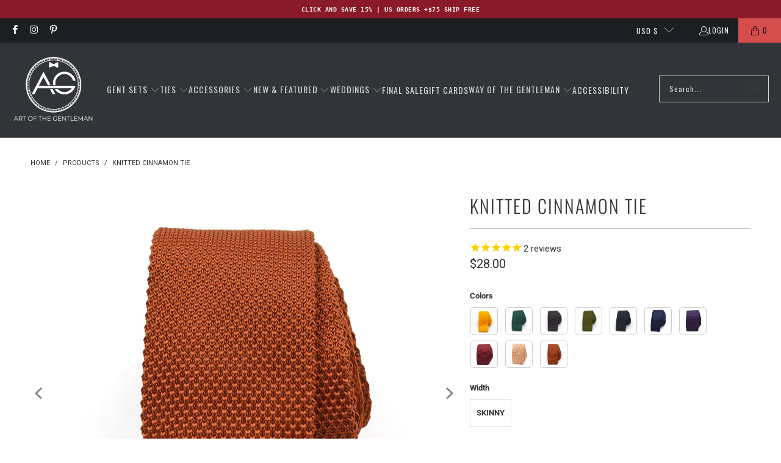

--- FILE ---
content_type: text/html; charset=utf-8
request_url: https://www.artofthegent.com/products/knitted-cinnamon-tie?variant=44764691955943
body_size: 77275
content:

















 <!DOCTYPE html>
<html class="no-js no-touch" lang="en"> <head> <!-- Google Tag Manager -->
<script>(function(w,d,s,l,i){w[l]=w[l]||[];w[l].push({'gtm.start':
new Date().getTime(),event:'gtm.js'});var f=d.getElementsByTagName(s)[0],
j=d.createElement(s),dl=l!='dataLayer'?'&l='+l:'';j.async=true;j.src=
'https://www.googletagmanager.com/gtm.js?id='+i+dl;f.parentNode.insertBefore(j,f);
})(window,document,'script','dataLayer','GTM-TV4ZTLS');</script>
<!-- End Google Tag Manager --> <script type="text/javascript">
  window.dataLayer = window.dataLayer || [];

  window.appStart = function(){
     

    window.productPageHandle = function(){
      var productName = "Knitted Cinnamon Tie";
      var productId = "8200991473895";
      var productPrice = "28.00";
      var productBrand = "Art of the Gentleman";
      var productCollection = "Beige & Tan Suits"

      window.dataLayer.push({
        event: 'analyzify_productDetail',
        productName: productName,
        productId: productId,
        productPrice: productPrice,
        productBrand: productBrand,
        productCategory: productCollection,
      });
    };

    
    	productPageHandle()
    
  }

  appStart();
</script> <script>
    window.Store = window.Store || {};
    window.Store.id = 24719144;</script> <meta charset="utf-8"> <meta http-equiv="cleartype" content="on"> <meta name="robots" content="index,follow"> <!-- Mobile Specific Metas --> <meta name="HandheldFriendly" content="True"> <meta name="MobileOptimized" content="320"> <meta name="viewport" content="width=device-width,initial-scale=1"> <meta name="theme-color" content="#ffffff"> <title>
      Knitted Cinnamon Tie - Art of The Gentleman</title> <meta name="description" content="Shop for our Knitted Cinnamon Tie by Art of The Gentleman - Compliments Guaranteed."/> <!-- Preconnect Domains --> <link rel="preconnect" href="https://fonts.shopifycdn.com" /> <link rel="preconnect" href="https://cdn.shopify.com" /> <link rel="preconnect" href="https://v.shopify.com" /> <link rel="preconnect" href="https://cdn.shopifycloud.com" /> <link rel="preconnect" href="https://monorail-edge.shopifysvc.com"> <!-- fallback for browsers that don't support preconnect --> <link rel="dns-prefetch" href="https://fonts.shopifycdn.com" /> <link rel="dns-prefetch" href="https://cdn.shopify.com" /> <link rel="dns-prefetch" href="https://v.shopify.com" /> <link rel="dns-prefetch" href="https://cdn.shopifycloud.com" /> <link rel="dns-prefetch" href="https://monorail-edge.shopifysvc.com"> <!-- Preload Assets --> <link rel="preload" href="//www.artofthegent.com/cdn/shop/t/84/assets/fancybox.css?v=19278034316635137701725692974" as="style"> <link rel="preload" href="//www.artofthegent.com/cdn/shop/t/84/assets/styles.css?v=132322027812827231741764898400" as="style"> <link rel="preload" href="//www.artofthegent.com/cdn/shop/t/84/assets/jquery.min.js?v=81049236547974671631725692974" as="script"> <link rel="preload" href="//www.artofthegent.com/cdn/shop/t/84/assets/vendors.js?v=116787145737697578771725692974" as="script"> <link rel="preload" href="//www.artofthegent.com/cdn/shop/t/84/assets/sections.js?v=138130267565356343241725693472" as="script"> <link rel="preload" href="//www.artofthegent.com/cdn/shop/t/84/assets/utilities.js?v=68769027471941400431733332494" as="script"> <link rel="preload" href="//www.artofthegent.com/cdn/shop/t/84/assets/app.js?v=54924041565478515541725692974" as="script"> <!-- Stylesheets for Turbo --> <link href="//www.artofthegent.com/cdn/shop/t/84/assets/styles.css?v=132322027812827231741764898400" rel="stylesheet" type="text/css" media="all" /> <link rel="preload" href="//www.artofthegent.com/cdn/fonts/oswald/oswald_n4.7760ed7a63e536050f64bb0607ff70ce07a480bd.woff2" as="font" type="font/woff2" crossorigin> <style>
      .container .column, .container .columns {margin-left: calc(20px / 2);margin-right: calc(20px / 2);}
      .one-whole {width: calc(100% - 20px);}@font-face {
  font-family: Roboto;
  font-weight: 400;
  font-style: normal;
  font-display: swap;
  src: url("//www.artofthegent.com/cdn/fonts/roboto/roboto_n4.2019d890f07b1852f56ce63ba45b2db45d852cba.woff2") format("woff2"),
       url("//www.artofthegent.com/cdn/fonts/roboto/roboto_n4.238690e0007583582327135619c5f7971652fa9d.woff") format("woff");
}


        @font-face {
  font-family: Roboto;
  font-weight: 700;
  font-style: normal;
  font-display: swap;
  src: url("//www.artofthegent.com/cdn/fonts/roboto/roboto_n7.f38007a10afbbde8976c4056bfe890710d51dec2.woff2") format("woff2"),
       url("//www.artofthegent.com/cdn/fonts/roboto/roboto_n7.94bfdd3e80c7be00e128703d245c207769d763f9.woff") format("woff");
}


        @font-face {
  font-family: Roboto;
  font-weight: 400;
  font-style: italic;
  font-display: swap;
  src: url("//www.artofthegent.com/cdn/fonts/roboto/roboto_i4.57ce898ccda22ee84f49e6b57ae302250655e2d4.woff2") format("woff2"),
       url("//www.artofthegent.com/cdn/fonts/roboto/roboto_i4.b21f3bd061cbcb83b824ae8c7671a82587b264bf.woff") format("woff");
}


        @font-face {
  font-family: Roboto;
  font-weight: 700;
  font-style: italic;
  font-display: swap;
  src: url("//www.artofthegent.com/cdn/fonts/roboto/roboto_i7.7ccaf9410746f2c53340607c42c43f90a9005937.woff2") format("woff2"),
       url("//www.artofthegent.com/cdn/fonts/roboto/roboto_i7.49ec21cdd7148292bffea74c62c0df6e93551516.woff") format("woff");
}


        @font-face {
  font-family: Oswald;
  font-weight: 400;
  font-style: normal;
  font-display: swap;
  src: url("//www.artofthegent.com/cdn/fonts/oswald/oswald_n4.7760ed7a63e536050f64bb0607ff70ce07a480bd.woff2") format("woff2"),
       url("//www.artofthegent.com/cdn/fonts/oswald/oswald_n4.ae5e497f60fc686568afe76e9ff1872693c533e9.woff") format("woff");
}


        @font-face {
  font-family: Oswald;
  font-weight: 700;
  font-style: normal;
  font-display: swap;
  src: url("//www.artofthegent.com/cdn/fonts/oswald/oswald_n7.b3ba3d6f1b341d51018e3cfba146932b55221727.woff2") format("woff2"),
       url("//www.artofthegent.com/cdn/fonts/oswald/oswald_n7.6cec6bed2bb070310ad90e19ea7a56b65fd83c0b.woff") format("woff");
}


        

        

        @font-face {
  font-family: Oswald;
  font-weight: 300;
  font-style: normal;
  font-display: swap;
  src: url("//www.artofthegent.com/cdn/fonts/oswald/oswald_n3.5e1367501ca69370d84b28bb3e29485e5178d388.woff2") format("woff2"),
       url("//www.artofthegent.com/cdn/fonts/oswald/oswald_n3.cfa18f7353e13af9f0069f6d616bed3d258993d6.woff") format("woff");
}


        @font-face {
  font-family: Oswald;
  font-weight: 400;
  font-style: normal;
  font-display: swap;
  src: url("//www.artofthegent.com/cdn/fonts/oswald/oswald_n4.7760ed7a63e536050f64bb0607ff70ce07a480bd.woff2") format("woff2"),
       url("//www.artofthegent.com/cdn/fonts/oswald/oswald_n4.ae5e497f60fc686568afe76e9ff1872693c533e9.woff") format("woff");
}


        

        

        @font-face {
  font-family: Oswald;
  font-weight: 400;
  font-style: normal;
  font-display: swap;
  src: url("//www.artofthegent.com/cdn/fonts/oswald/oswald_n4.7760ed7a63e536050f64bb0607ff70ce07a480bd.woff2") format("woff2"),
       url("//www.artofthegent.com/cdn/fonts/oswald/oswald_n4.ae5e497f60fc686568afe76e9ff1872693c533e9.woff") format("woff");
}


        @font-face {
  font-family: Oswald;
  font-weight: 700;
  font-style: normal;
  font-display: swap;
  src: url("//www.artofthegent.com/cdn/fonts/oswald/oswald_n7.b3ba3d6f1b341d51018e3cfba146932b55221727.woff2") format("woff2"),
       url("//www.artofthegent.com/cdn/fonts/oswald/oswald_n7.6cec6bed2bb070310ad90e19ea7a56b65fd83c0b.woff") format("woff");
}


        

        

        @font-face {
  font-family: Oswald;
  font-weight: 200;
  font-style: normal;
  font-display: swap;
  src: url("//www.artofthegent.com/cdn/fonts/oswald/oswald_n2.14ca1553c4d858b47dc9f36522250cf755cb3776.woff2") format("woff2"),
       url("//www.artofthegent.com/cdn/fonts/oswald/oswald_n2.ff416699c1319d2cac083dbc80a6e345193c85fc.woff") format("woff");
}


        

        @font-face {
  font-family: Oswald;
  font-weight: 300;
  font-style: normal;
  font-display: swap;
  src: url("//www.artofthegent.com/cdn/fonts/oswald/oswald_n3.5e1367501ca69370d84b28bb3e29485e5178d388.woff2") format("woff2"),
       url("//www.artofthegent.com/cdn/fonts/oswald/oswald_n3.cfa18f7353e13af9f0069f6d616bed3d258993d6.woff") format("woff");
}


        @font-face {
  font-family: Oswald;
  font-weight: 400;
  font-style: normal;
  font-display: swap;
  src: url("//www.artofthegent.com/cdn/fonts/oswald/oswald_n4.7760ed7a63e536050f64bb0607ff70ce07a480bd.woff2") format("woff2"),
       url("//www.artofthegent.com/cdn/fonts/oswald/oswald_n4.ae5e497f60fc686568afe76e9ff1872693c533e9.woff") format("woff");
}


        

        

        @font-face {
  font-family: Oswald;
  font-weight: 300;
  font-style: normal;
  font-display: swap;
  src: url("//www.artofthegent.com/cdn/fonts/oswald/oswald_n3.5e1367501ca69370d84b28bb3e29485e5178d388.woff2") format("woff2"),
       url("//www.artofthegent.com/cdn/fonts/oswald/oswald_n3.cfa18f7353e13af9f0069f6d616bed3d258993d6.woff") format("woff");
}


        @font-face {
  font-family: Oswald;
  font-weight: 400;
  font-style: normal;
  font-display: swap;
  src: url("//www.artofthegent.com/cdn/fonts/oswald/oswald_n4.7760ed7a63e536050f64bb0607ff70ce07a480bd.woff2") format("woff2"),
       url("//www.artofthegent.com/cdn/fonts/oswald/oswald_n4.ae5e497f60fc686568afe76e9ff1872693c533e9.woff") format("woff");
}


        

        

@font-face {
        font-family: "turbo";
        src: url(//www.artofthegent.com/cdn/shop/t/84/assets/turbo.eot?v=8031775066987996871725692974);
        src: url(//www.artofthegent.com/cdn/shop/t/84/assets/turbo.eot?v=8031775066987996871725692974) format("embedded-opentype"), url(//www.artofthegent.com/cdn/shop/t/84/assets/turbo.woff?v=120982821278190993901725692974) format("woff"), url(//www.artofthegent.com/cdn/shop/t/84/assets/turbo.ttf?v=40378865674909127311725692974) format("truetype"), url(//www.artofthegent.com/cdn/shop/t/84/assets/turbo.svg?v=112470159262165616401725692974) format("svg");
        font-weight: normal;
        font-style: normal;
        font-display: swap;
      }
      [class^=icon-]:before,
      [class*=" icon-"]:before {
        font-family: "turbo";
        font-style: normal;
        font-weight: normal;
        speak: none;
        display: inline-block;
        text-decoration: inherit;
        width: 1em;
        margin-right: 0.2em;
        text-align: center;
        font-variant: normal;
        text-transform: none;
        line-height: 1em;
        margin-left: 0.15em;
      }</style> <style>
      @media only screen and (max-width: 798px) { .mobile_nav-fixed--true.promo-banner--show .section-wrapper { display: block; margin-top: 70px; } }

      header#header { min-height: 70px; }
      .promo-banner__content { font-family: monospace; font-size: 10px !important; letter-spacing: 0.5px; }
      .stamped-container {height: 100vh;overflow-y: scroll;}
      body {padding-bottom: 0px !important;}
      
      :root { --boostsd-general-page-width-desktop: 1216px; }
      .container {position: relative;margin: 0 auto;display: flex;flex-wrap: wrap;}
      .boost-sd__filter-block { border: 0px solid #333; min-height: 100vh;}
      #preview-bar-iframe { display: none; }
      
      .section-wrapper {
        z-index: 1;
        position: relative;
        background: #ffffff;
      }
      /* footer.footer {
        position: fixed;
        left: 0;
        right: 0;
        bottom: 0;
        height: 551px;
        overflow-y: auto;
      } */


      body:has(.boost-sd__pagination-infinite-scroll-container-target) .shopify-section--footer { opacity: 0; visibility: hidden; }

      .shopify-section--footer {
        visibility: visible;
        opacity: 1;
        transition: opacity 500ms ease-in;
        transition-delay: 1s;
      }</style> <script>
      window.lazySizesConfig = window.lazySizesConfig || {};

      lazySizesConfig.expand = 300;
      lazySizesConfig.loadHidden = false;

      /*! lazysizes - v5.2.2 - bgset plugin */
      !function(e,t){var a=function(){t(e.lazySizes),e.removeEventListener("lazyunveilread",a,!0)};t=t.bind(null,e,e.document),"object"==typeof module&&module.exports?t(require("lazysizes")):"function"==typeof define&&define.amd?define(["lazysizes"],t):e.lazySizes?a():e.addEventListener("lazyunveilread",a,!0)}(window,function(e,z,g){"use strict";var c,y,b,f,i,s,n,v,m;e.addEventListener&&(c=g.cfg,y=/\s+/g,b=/\s*\|\s+|\s+\|\s*/g,f=/^(.+?)(?:\s+\[\s*(.+?)\s*\])(?:\s+\[\s*(.+?)\s*\])?$/,i=/^\s*\(*\s*type\s*:\s*(.+?)\s*\)*\s*$/,s=/\(|\)|'/,n={contain:1,cover:1},v=function(e,t){var a;t&&((a=t.match(i))&&a[1]?e.setAttribute("type",a[1]):e.setAttribute("media",c.customMedia[t]||t))},m=function(e){var t,a,i,r;e.target._lazybgset&&(a=(t=e.target)._lazybgset,(i=t.currentSrc||t.src)&&((r=g.fire(a,"bgsetproxy",{src:i,useSrc:s.test(i)?JSON.stringify(i):i})).defaultPrevented||(a.style.backgroundImage="url("+r.detail.useSrc+")")),t._lazybgsetLoading&&(g.fire(a,"_lazyloaded",{},!1,!0),delete t._lazybgsetLoading))},addEventListener("lazybeforeunveil",function(e){var t,a,i,r,s,n,l,d,o,u;!e.defaultPrevented&&(t=e.target.getAttribute("data-bgset"))&&(o=e.target,(u=z.createElement("img")).alt="",u._lazybgsetLoading=!0,e.detail.firesLoad=!0,a=t,i=o,r=u,s=z.createElement("picture"),n=i.getAttribute(c.sizesAttr),l=i.getAttribute("data-ratio"),d=i.getAttribute("data-optimumx"),i._lazybgset&&i._lazybgset.parentNode==i&&i.removeChild(i._lazybgset),Object.defineProperty(r,"_lazybgset",{value:i,writable:!0}),Object.defineProperty(i,"_lazybgset",{value:s,writable:!0}),a=a.replace(y," ").split(b),s.style.display="none",r.className=c.lazyClass,1!=a.length||n||(n="auto"),a.forEach(function(e){var t,a=z.createElement("source");n&&"auto"!=n&&a.setAttribute("sizes",n),(t=e.match(f))?(a.setAttribute(c.srcsetAttr,t[1]),v(a,t[2]),v(a,t[3])):a.setAttribute(c.srcsetAttr,e),s.appendChild(a)}),n&&(r.setAttribute(c.sizesAttr,n),i.removeAttribute(c.sizesAttr),i.removeAttribute("sizes")),d&&r.setAttribute("data-optimumx",d),l&&r.setAttribute("data-ratio",l),s.appendChild(r),i.appendChild(s),setTimeout(function(){g.loader.unveil(u),g.rAF(function(){g.fire(u,"_lazyloaded",{},!0,!0),u.complete&&m({target:u})})}))}),z.addEventListener("load",m,!0),e.addEventListener("lazybeforesizes",function(e){var t,a,i,r;e.detail.instance==g&&e.target._lazybgset&&e.detail.dataAttr&&(t=e.target._lazybgset,i=t,r=(getComputedStyle(i)||{getPropertyValue:function(){}}).getPropertyValue("background-size"),!n[r]&&n[i.style.backgroundSize]&&(r=i.style.backgroundSize),n[a=r]&&(e.target._lazysizesParentFit=a,g.rAF(function(){e.target.setAttribute("data-parent-fit",a),e.target._lazysizesParentFit&&delete e.target._lazysizesParentFit})))},!0),z.documentElement.addEventListener("lazybeforesizes",function(e){var t,a;!e.defaultPrevented&&e.target._lazybgset&&e.detail.instance==g&&(e.detail.width=(t=e.target._lazybgset,a=g.gW(t,t.parentNode),(!t._lazysizesWidth||a>t._lazysizesWidth)&&(t._lazysizesWidth=a),t._lazysizesWidth))}))});

      /*! lazysizes - v5.2.2 */
      !function(e){var t=function(u,D,f){"use strict";var k,H;if(function(){var e;var t={lazyClass:"lazyload",loadedClass:"lazyloaded",loadingClass:"lazyloading",preloadClass:"lazypreload",errorClass:"lazyerror",autosizesClass:"lazyautosizes",srcAttr:"data-src",srcsetAttr:"data-srcset",sizesAttr:"data-sizes",minSize:40,customMedia:{},init:true,expFactor:1.5,hFac:.8,loadMode:2,loadHidden:true,ricTimeout:0,throttleDelay:125};H=u.lazySizesConfig||u.lazysizesConfig||{};for(e in t){if(!(e in H)){H[e]=t[e]}}}(),!D||!D.getElementsByClassName){return{init:function(){},cfg:H,noSupport:true}}var O=D.documentElement,a=u.HTMLPictureElement,P="addEventListener",$="getAttribute",q=u[P].bind(u),I=u.setTimeout,U=u.requestAnimationFrame||I,l=u.requestIdleCallback,j=/^picture$/i,r=["load","error","lazyincluded","_lazyloaded"],i={},G=Array.prototype.forEach,J=function(e,t){if(!i[t]){i[t]=new RegExp("(\\s|^)"+t+"(\\s|$)")}return i[t].test(e[$]("class")||"")&&i[t]},K=function(e,t){if(!J(e,t)){e.setAttribute("class",(e[$]("class")||"").trim()+" "+t)}},Q=function(e,t){var i;if(i=J(e,t)){e.setAttribute("class",(e[$]("class")||"").replace(i," "))}},V=function(t,i,e){var a=e?P:"removeEventListener";if(e){V(t,i)}r.forEach(function(e){t[a](e,i)})},X=function(e,t,i,a,r){var n=D.createEvent("Event");if(!i){i={}}i.instance=k;n.initEvent(t,!a,!r);n.detail=i;e.dispatchEvent(n);return n},Y=function(e,t){var i;if(!a&&(i=u.picturefill||H.pf)){if(t&&t.src&&!e[$]("srcset")){e.setAttribute("srcset",t.src)}i({reevaluate:true,elements:[e]})}else if(t&&t.src){e.src=t.src}},Z=function(e,t){return(getComputedStyle(e,null)||{})[t]},s=function(e,t,i){i=i||e.offsetWidth;while(i<H.minSize&&t&&!e._lazysizesWidth){i=t.offsetWidth;t=t.parentNode}return i},ee=function(){var i,a;var t=[];var r=[];var n=t;var s=function(){var e=n;n=t.length?r:t;i=true;a=false;while(e.length){e.shift()()}i=false};var e=function(e,t){if(i&&!t){e.apply(this,arguments)}else{n.push(e);if(!a){a=true;(D.hidden?I:U)(s)}}};e._lsFlush=s;return e}(),te=function(i,e){return e?function(){ee(i)}:function(){var e=this;var t=arguments;ee(function(){i.apply(e,t)})}},ie=function(e){var i;var a=0;var r=H.throttleDelay;var n=H.ricTimeout;var t=function(){i=false;a=f.now();e()};var s=l&&n>49?function(){l(t,{timeout:n});if(n!==H.ricTimeout){n=H.ricTimeout}}:te(function(){I(t)},true);return function(e){var t;if(e=e===true){n=33}if(i){return}i=true;t=r-(f.now()-a);if(t<0){t=0}if(e||t<9){s()}else{I(s,t)}}},ae=function(e){var t,i;var a=99;var r=function(){t=null;e()};var n=function(){var e=f.now()-i;if(e<a){I(n,a-e)}else{(l||r)(r)}};return function(){i=f.now();if(!t){t=I(n,a)}}},e=function(){var v,m,c,h,e;var y,z,g,p,C,b,A;var n=/^img$/i;var d=/^iframe$/i;var E="onscroll"in u&&!/(gle|ing)bot/.test(navigator.userAgent);var _=0;var w=0;var N=0;var M=-1;var x=function(e){N--;if(!e||N<0||!e.target){N=0}};var W=function(e){if(A==null){A=Z(D.body,"visibility")=="hidden"}return A||!(Z(e.parentNode,"visibility")=="hidden"&&Z(e,"visibility")=="hidden")};var S=function(e,t){var i;var a=e;var r=W(e);g-=t;b+=t;p-=t;C+=t;while(r&&(a=a.offsetParent)&&a!=D.body&&a!=O){r=(Z(a,"opacity")||1)>0;if(r&&Z(a,"overflow")!="visible"){i=a.getBoundingClientRect();r=C>i.left&&p<i.right&&b>i.top-1&&g<i.bottom+1}}return r};var t=function(){var e,t,i,a,r,n,s,l,o,u,f,c;var d=k.elements;if((h=H.loadMode)&&N<8&&(e=d.length)){t=0;M++;for(;t<e;t++){if(!d[t]||d[t]._lazyRace){continue}if(!E||k.prematureUnveil&&k.prematureUnveil(d[t])){R(d[t]);continue}if(!(l=d[t][$]("data-expand"))||!(n=l*1)){n=w}if(!u){u=!H.expand||H.expand<1?O.clientHeight>500&&O.clientWidth>500?500:370:H.expand;k._defEx=u;f=u*H.expFactor;c=H.hFac;A=null;if(w<f&&N<1&&M>2&&h>2&&!D.hidden){w=f;M=0}else if(h>1&&M>1&&N<6){w=u}else{w=_}}if(o!==n){y=innerWidth+n*c;z=innerHeight+n;s=n*-1;o=n}i=d[t].getBoundingClientRect();if((b=i.bottom)>=s&&(g=i.top)<=z&&(C=i.right)>=s*c&&(p=i.left)<=y&&(b||C||p||g)&&(H.loadHidden||W(d[t]))&&(m&&N<3&&!l&&(h<3||M<4)||S(d[t],n))){R(d[t]);r=true;if(N>9){break}}else if(!r&&m&&!a&&N<4&&M<4&&h>2&&(v[0]||H.preloadAfterLoad)&&(v[0]||!l&&(b||C||p||g||d[t][$](H.sizesAttr)!="auto"))){a=v[0]||d[t]}}if(a&&!r){R(a)}}};var i=ie(t);var B=function(e){var t=e.target;if(t._lazyCache){delete t._lazyCache;return}x(e);K(t,H.loadedClass);Q(t,H.loadingClass);V(t,L);X(t,"lazyloaded")};var a=te(B);var L=function(e){a({target:e.target})};var T=function(t,i){try{t.contentWindow.location.replace(i)}catch(e){t.src=i}};var F=function(e){var t;var i=e[$](H.srcsetAttr);if(t=H.customMedia[e[$]("data-media")||e[$]("media")]){e.setAttribute("media",t)}if(i){e.setAttribute("srcset",i)}};var s=te(function(t,e,i,a,r){var n,s,l,o,u,f;if(!(u=X(t,"lazybeforeunveil",e)).defaultPrevented){if(a){if(i){K(t,H.autosizesClass)}else{t.setAttribute("sizes",a)}}s=t[$](H.srcsetAttr);n=t[$](H.srcAttr);if(r){l=t.parentNode;o=l&&j.test(l.nodeName||"")}f=e.firesLoad||"src"in t&&(s||n||o);u={target:t};K(t,H.loadingClass);if(f){clearTimeout(c);c=I(x,2500);V(t,L,true)}if(o){G.call(l.getElementsByTagName("source"),F)}if(s){t.setAttribute("srcset",s)}else if(n&&!o){if(d.test(t.nodeName)){T(t,n)}else{t.src=n}}if(r&&(s||o)){Y(t,{src:n})}}if(t._lazyRace){delete t._lazyRace}Q(t,H.lazyClass);ee(function(){var e=t.complete&&t.naturalWidth>1;if(!f||e){if(e){K(t,"ls-is-cached")}B(u);t._lazyCache=true;I(function(){if("_lazyCache"in t){delete t._lazyCache}},9)}if(t.loading=="lazy"){N--}},true)});var R=function(e){if(e._lazyRace){return}var t;var i=n.test(e.nodeName);var a=i&&(e[$](H.sizesAttr)||e[$]("sizes"));var r=a=="auto";if((r||!m)&&i&&(e[$]("src")||e.srcset)&&!e.complete&&!J(e,H.errorClass)&&J(e,H.lazyClass)){return}t=X(e,"lazyunveilread").detail;if(r){re.updateElem(e,true,e.offsetWidth)}e._lazyRace=true;N++;s(e,t,r,a,i)};var r=ae(function(){H.loadMode=3;i()});var l=function(){if(H.loadMode==3){H.loadMode=2}r()};var o=function(){if(m){return}if(f.now()-e<999){I(o,999);return}m=true;H.loadMode=3;i();q("scroll",l,true)};return{_:function(){e=f.now();k.elements=D.getElementsByClassName(H.lazyClass);v=D.getElementsByClassName(H.lazyClass+" "+H.preloadClass);q("scroll",i,true);q("resize",i,true);q("pageshow",function(e){if(e.persisted){var t=D.querySelectorAll("."+H.loadingClass);if(t.length&&t.forEach){U(function(){t.forEach(function(e){if(e.complete){R(e)}})})}}});if(u.MutationObserver){new MutationObserver(i).observe(O,{childList:true,subtree:true,attributes:true})}else{O[P]("DOMNodeInserted",i,true);O[P]("DOMAttrModified",i,true);setInterval(i,999)}q("hashchange",i,true);["focus","mouseover","click","load","transitionend","animationend"].forEach(function(e){D[P](e,i,true)});if(/d$|^c/.test(D.readyState)){o()}else{q("load",o);D[P]("DOMContentLoaded",i);I(o,2e4)}if(k.elements.length){t();ee._lsFlush()}else{i()}},checkElems:i,unveil:R,_aLSL:l}}(),re=function(){var i;var n=te(function(e,t,i,a){var r,n,s;e._lazysizesWidth=a;a+="px";e.setAttribute("sizes",a);if(j.test(t.nodeName||"")){r=t.getElementsByTagName("source");for(n=0,s=r.length;n<s;n++){r[n].setAttribute("sizes",a)}}if(!i.detail.dataAttr){Y(e,i.detail)}});var a=function(e,t,i){var a;var r=e.parentNode;if(r){i=s(e,r,i);a=X(e,"lazybeforesizes",{width:i,dataAttr:!!t});if(!a.defaultPrevented){i=a.detail.width;if(i&&i!==e._lazysizesWidth){n(e,r,a,i)}}}};var e=function(){var e;var t=i.length;if(t){e=0;for(;e<t;e++){a(i[e])}}};var t=ae(e);return{_:function(){i=D.getElementsByClassName(H.autosizesClass);q("resize",t)},checkElems:t,updateElem:a}}(),t=function(){if(!t.i&&D.getElementsByClassName){t.i=true;re._();e._()}};return I(function(){H.init&&t()}),k={cfg:H,autoSizer:re,loader:e,init:t,uP:Y,aC:K,rC:Q,hC:J,fire:X,gW:s,rAF:ee}}(e,e.document,Date);e.lazySizes=t,"object"==typeof module&&module.exports&&(module.exports=t)}("undefined"!=typeof window?window:{});</script> <!-- Icons --> <link rel="shortcut icon" type="image/x-icon" href="//www.artofthegent.com/cdn/shop/files/Logo_AG_Favicon_180x180.png?v=1626027978"> <link rel="apple-touch-icon" href="//www.artofthegent.com/cdn/shop/files/Logo_AG_Favicon_180x180.png?v=1626027978"/> <link rel="apple-touch-icon" sizes="57x57" href="//www.artofthegent.com/cdn/shop/files/Logo_AG_Favicon_57x57.png?v=1626027978"/> <link rel="apple-touch-icon" sizes="60x60" href="//www.artofthegent.com/cdn/shop/files/Logo_AG_Favicon_60x60.png?v=1626027978"/> <link rel="apple-touch-icon" sizes="72x72" href="//www.artofthegent.com/cdn/shop/files/Logo_AG_Favicon_72x72.png?v=1626027978"/> <link rel="apple-touch-icon" sizes="76x76" href="//www.artofthegent.com/cdn/shop/files/Logo_AG_Favicon_76x76.png?v=1626027978"/> <link rel="apple-touch-icon" sizes="114x114" href="//www.artofthegent.com/cdn/shop/files/Logo_AG_Favicon_114x114.png?v=1626027978"/> <link rel="apple-touch-icon" sizes="180x180" href="//www.artofthegent.com/cdn/shop/files/Logo_AG_Favicon_180x180.png?v=1626027978"/> <link rel="apple-touch-icon" sizes="228x228" href="//www.artofthegent.com/cdn/shop/files/Logo_AG_Favicon_228x228.png?v=1626027978"/> <link rel="canonical" href="https://www.artofthegent.com/products/knitted-cinnamon-tie"/> <script src="//www.artofthegent.com/cdn/shop/t/84/assets/jquery.min.js?v=81049236547974671631725692974" ></script> <script src="//www.artofthegent.com/cdn/shop/t/84/assets/currencies.js?v=1648699478663843391725692974" defer></script> <script>
      window.PXUTheme = window.PXUTheme || {};
      window.PXUTheme.version = '9.0.0';
      window.PXUTheme.name = 'Turbo';</script>
    


    
<template id="price-ui"><span class="price " data-price></span><span class="compare-at-price" data-compare-at-price></span><span class="unit-pricing" data-unit-pricing></span></template> <template id="price-ui-badge"><div class="price-ui-badge__sticker price-ui-badge__sticker--"> <span class="price-ui-badge__sticker-text" data-badge></span></div></template> <template id="price-ui__price"><span class="money" data-price></span></template> <template id="price-ui__price-range"><span class="price-min" data-price-min><span class="money" data-price></span></span> - <span class="price-max" data-price-max><span class="money" data-price></span></span></template> <template id="price-ui__unit-pricing"><span class="unit-quantity" data-unit-quantity></span> | <span class="unit-price" data-unit-price><span class="money" data-price></span></span> / <span class="unit-measurement" data-unit-measurement></span></template> <template id="price-ui-badge__percent-savings-range">Save up to <span data-price-percent></span>%</template> <template id="price-ui-badge__percent-savings">Save <span data-price-percent></span>%</template> <template id="price-ui-badge__price-savings-range">Save up to <span class="money" data-price></span></template> <template id="price-ui-badge__price-savings">Save <span class="money" data-price></span></template> <template id="price-ui-badge__on-sale">Sale</template> <template id="price-ui-badge__sold-out">Sold out</template> <template id="price-ui-badge__in-stock">In stock</template> <script>
      
window.PXUTheme = window.PXUTheme || {};


window.PXUTheme.theme_settings = {};
window.PXUTheme.currency = {};
window.PXUTheme.routes = window.PXUTheme.routes || {};


window.PXUTheme.theme_settings.display_tos_checkbox = false;
window.PXUTheme.theme_settings.go_to_checkout = true;
window.PXUTheme.theme_settings.cart_action = "redirect_cart";
window.PXUTheme.theme_settings.cart_shipping_calculator = false;


window.PXUTheme.theme_settings.collection_swatches = false;
window.PXUTheme.theme_settings.collection_secondary_image = true;


window.PXUTheme.currency.show_multiple_currencies = false;
window.PXUTheme.currency.shop_currency = "USD";
window.PXUTheme.currency.default_currency = "USD";
window.PXUTheme.currency.display_format = "money_format";
window.PXUTheme.currency.money_format = "${{amount}}";
window.PXUTheme.currency.money_format_no_currency = "${{amount}}";
window.PXUTheme.currency.money_format_currency = "${{amount}} USD";
window.PXUTheme.currency.native_multi_currency = true;
window.PXUTheme.currency.iso_code = "USD";
window.PXUTheme.currency.symbol = "$";


window.PXUTheme.theme_settings.display_inventory_left = true;
window.PXUTheme.theme_settings.inventory_threshold = 1;
window.PXUTheme.theme_settings.limit_quantity = true;


window.PXUTheme.theme_settings.menu_position = null;


window.PXUTheme.theme_settings.newsletter_popup = false;
window.PXUTheme.theme_settings.newsletter_popup_days = "14";
window.PXUTheme.theme_settings.newsletter_popup_mobile = false;
window.PXUTheme.theme_settings.newsletter_popup_seconds = 0;


window.PXUTheme.theme_settings.pagination_type = "load_more";


window.PXUTheme.theme_settings.enable_shopify_collection_badges = false;
window.PXUTheme.theme_settings.quick_shop_thumbnail_position = null;
window.PXUTheme.theme_settings.product_form_style = "radio";
window.PXUTheme.theme_settings.sale_banner_enabled = true;
window.PXUTheme.theme_settings.display_savings = false;
window.PXUTheme.theme_settings.display_sold_out_price = false;
window.PXUTheme.theme_settings.free_text = "Free";
window.PXUTheme.theme_settings.video_looping = null;
window.PXUTheme.theme_settings.quick_shop_style = "popup";
window.PXUTheme.theme_settings.hover_enabled = false;


window.PXUTheme.routes.cart_url = "/cart";
window.PXUTheme.routes.root_url = "/";
window.PXUTheme.routes.search_url = "/search";
window.PXUTheme.routes.all_products_collection_url = "/collections/all";
window.PXUTheme.routes.product_recommendations_url = "/recommendations/products";
window.PXUTheme.routes.predictive_search_url = "/search/suggest";


window.PXUTheme.theme_settings.image_loading_style = "appear";


window.PXUTheme.theme_settings.enable_autocomplete = true;


window.PXUTheme.theme_settings.page_dots_enabled = false;
window.PXUTheme.theme_settings.slideshow_arrow_size = "regular";


window.PXUTheme.theme_settings.quick_shop_enabled = false;


window.PXUTheme.translation = {};


window.PXUTheme.translation.agree_to_terms_warning = "You must agree with the terms and conditions to checkout.";
window.PXUTheme.translation.one_item_left = "item left";
window.PXUTheme.translation.items_left_text = "items left";
window.PXUTheme.translation.cart_savings_text = "Total Savings";
window.PXUTheme.translation.cart_discount_text = "Discount";
window.PXUTheme.translation.cart_subtotal_text = "Subtotal";
window.PXUTheme.translation.cart_remove_text = "Remove";
window.PXUTheme.translation.cart_free_text = "Free";


window.PXUTheme.translation.newsletter_success_text = "Thank you for joining our mailing list!";


window.PXUTheme.translation.notify_email = "Enter your email address...";
window.PXUTheme.translation.notify_email_value = "Translation missing: en.contact.fields.email";
window.PXUTheme.translation.notify_email_send = "Send";
window.PXUTheme.translation.notify_message_first = "Please notify me when ";
window.PXUTheme.translation.notify_message_last = " becomes available - ";
window.PXUTheme.translation.notify_success_text = "Thanks! We will notify you when this product becomes available!";


window.PXUTheme.translation.add_to_cart = "Add to Cart";
window.PXUTheme.translation.coming_soon_text = "Coming Soon";
window.PXUTheme.translation.sold_out_text = "Sold Out";
window.PXUTheme.translation.sale_text = "Sale";
window.PXUTheme.translation.savings_text = "You Save";
window.PXUTheme.translation.from_text = "from";
window.PXUTheme.translation.new_text = "New";
window.PXUTheme.translation.pre_order_text = "Pre-Order";
window.PXUTheme.translation.unavailable_text = "Unavailable";


window.PXUTheme.translation.all_results = "View all results";
window.PXUTheme.translation.no_results = "Sorry, no results!";


window.PXUTheme.media_queries = {};
window.PXUTheme.media_queries.small = window.matchMedia( "(max-width: 480px)" );
window.PXUTheme.media_queries.medium = window.matchMedia( "(max-width: 798px)" );
window.PXUTheme.media_queries.large = window.matchMedia( "(min-width: 799px)" );
window.PXUTheme.media_queries.larger = window.matchMedia( "(min-width: 960px)" );
window.PXUTheme.media_queries.xlarge = window.matchMedia( "(min-width: 1200px)" );
window.PXUTheme.media_queries.ie10 = window.matchMedia( "all and (-ms-high-contrast: none), (-ms-high-contrast: active)" );
window.PXUTheme.media_queries.tablet = window.matchMedia( "only screen and (min-width: 799px) and (max-width: 1024px)" );
window.PXUTheme.media_queries.mobile_and_tablet = window.matchMedia( "(max-width: 1024px)" );</script> <script src="//www.artofthegent.com/cdn/shop/t/84/assets/vendors.js?v=116787145737697578771725692974" defer></script> <script src="//www.artofthegent.com/cdn/shop/t/84/assets/sections.js?v=138130267565356343241725693472" defer></script> <script src="//www.artofthegent.com/cdn/shop/t/84/assets/utilities.js?v=68769027471941400431733332494" defer></script> <script src="//www.artofthegent.com/cdn/shop/t/84/assets/app.js?v=54924041565478515541725692974" defer></script> <script src="//www.artofthegent.com/cdn/shop/t/84/assets/abz_designer.js?v=145357762327120078991725692974" defer></script> <script></script> <script>
  const boostSDAssetFileURL = "\/\/www.artofthegent.com\/cdn\/shop\/t\/84\/assets\/boost_sd_assets_file_url.gif?v=19029";
  window.boostSDAssetFileURL = boostSDAssetFileURL;

  if (window.boostSDAppConfig) {
    window.boostSDAppConfig.generalSettings.custom_js_asset_url = "//www.artofthegent.com/cdn/shop/t/84/assets/boost-sd-custom.js?v=160962118398746674481725692974";
    window.boostSDAppConfig.generalSettings.custom_css_asset_url = "//www.artofthegent.com/cdn/shop/t/84/assets/boost-sd-custom.css?v=175617820868399677901725692974";
  }

  
</script> <script>window.performance && window.performance.mark && window.performance.mark('shopify.content_for_header.start');</script><meta name="google-site-verification" content="GzkjiucZYRnH4RjfPVX0PxdmcWDxp07GUVmrtrdmV-M">
<meta id="shopify-digital-wallet" name="shopify-digital-wallet" content="/24719144/digital_wallets/dialog">
<meta name="shopify-checkout-api-token" content="0dc8dfd837514358cc8e4d9907ff9646">
<meta id="in-context-paypal-metadata" data-shop-id="24719144" data-venmo-supported="false" data-environment="production" data-locale="en_US" data-paypal-v4="true" data-currency="USD">
<link rel="alternate" type="application/json+oembed" href="https://www.artofthegent.com/products/knitted-cinnamon-tie.oembed">
<script async="async" src="/checkouts/internal/preloads.js?locale=en-US"></script>
<link rel="preconnect" href="https://shop.app" crossorigin="anonymous">
<script async="async" src="https://shop.app/checkouts/internal/preloads.js?locale=en-US&shop_id=24719144" crossorigin="anonymous"></script>
<script id="apple-pay-shop-capabilities" type="application/json">{"shopId":24719144,"countryCode":"US","currencyCode":"USD","merchantCapabilities":["supports3DS"],"merchantId":"gid:\/\/shopify\/Shop\/24719144","merchantName":"Art of The Gentleman","requiredBillingContactFields":["postalAddress","email"],"requiredShippingContactFields":["postalAddress","email"],"shippingType":"shipping","supportedNetworks":["visa","masterCard","amex","discover","elo","jcb"],"total":{"type":"pending","label":"Art of The Gentleman","amount":"1.00"},"shopifyPaymentsEnabled":true,"supportsSubscriptions":true}</script>
<script id="shopify-features" type="application/json">{"accessToken":"0dc8dfd837514358cc8e4d9907ff9646","betas":["rich-media-storefront-analytics"],"domain":"www.artofthegent.com","predictiveSearch":true,"shopId":24719144,"locale":"en"}</script>
<script>var Shopify = Shopify || {};
Shopify.shop = "art-of-the-gentleman.myshopify.com";
Shopify.locale = "en";
Shopify.currency = {"active":"USD","rate":"1.0"};
Shopify.country = "US";
Shopify.theme = {"name":"Turbo - Default - 216 a11y [superspeed]","id":142833844455,"schema_name":"Turbo","schema_version":"9.0.0","theme_store_id":null,"role":"main"};
Shopify.theme.handle = "null";
Shopify.theme.style = {"id":null,"handle":null};
Shopify.cdnHost = "www.artofthegent.com/cdn";
Shopify.routes = Shopify.routes || {};
Shopify.routes.root = "/";</script>
<script type="module">!function(o){(o.Shopify=o.Shopify||{}).modules=!0}(window);</script>
<script>!function(o){function n(){var o=[];function n(){o.push(Array.prototype.slice.apply(arguments))}return n.q=o,n}var t=o.Shopify=o.Shopify||{};t.loadFeatures=n(),t.autoloadFeatures=n()}(window);</script>
<script>
  window.ShopifyPay = window.ShopifyPay || {};
  window.ShopifyPay.apiHost = "shop.app\/pay";
  window.ShopifyPay.redirectState = null;
</script>
<script id="shop-js-analytics" type="application/json">{"pageType":"product"}</script>
<script defer="defer" async type="module" src="//www.artofthegent.com/cdn/shopifycloud/shop-js/modules/v2/client.init-shop-cart-sync_BdyHc3Nr.en.esm.js"></script>
<script defer="defer" async type="module" src="//www.artofthegent.com/cdn/shopifycloud/shop-js/modules/v2/chunk.common_Daul8nwZ.esm.js"></script>
<script type="module">
  await import("//www.artofthegent.com/cdn/shopifycloud/shop-js/modules/v2/client.init-shop-cart-sync_BdyHc3Nr.en.esm.js");
await import("//www.artofthegent.com/cdn/shopifycloud/shop-js/modules/v2/chunk.common_Daul8nwZ.esm.js");

  window.Shopify.SignInWithShop?.initShopCartSync?.({"fedCMEnabled":true,"windoidEnabled":true});

</script>
<script defer="defer" async type="module" src="//www.artofthegent.com/cdn/shopifycloud/shop-js/modules/v2/client.payment-terms_MV4M3zvL.en.esm.js"></script>
<script defer="defer" async type="module" src="//www.artofthegent.com/cdn/shopifycloud/shop-js/modules/v2/chunk.common_Daul8nwZ.esm.js"></script>
<script defer="defer" async type="module" src="//www.artofthegent.com/cdn/shopifycloud/shop-js/modules/v2/chunk.modal_CQq8HTM6.esm.js"></script>
<script type="module">
  await import("//www.artofthegent.com/cdn/shopifycloud/shop-js/modules/v2/client.payment-terms_MV4M3zvL.en.esm.js");
await import("//www.artofthegent.com/cdn/shopifycloud/shop-js/modules/v2/chunk.common_Daul8nwZ.esm.js");
await import("//www.artofthegent.com/cdn/shopifycloud/shop-js/modules/v2/chunk.modal_CQq8HTM6.esm.js");

  
</script>
<script>
  window.Shopify = window.Shopify || {};
  if (!window.Shopify.featureAssets) window.Shopify.featureAssets = {};
  window.Shopify.featureAssets['shop-js'] = {"shop-cart-sync":["modules/v2/client.shop-cart-sync_QYOiDySF.en.esm.js","modules/v2/chunk.common_Daul8nwZ.esm.js"],"init-fed-cm":["modules/v2/client.init-fed-cm_DchLp9rc.en.esm.js","modules/v2/chunk.common_Daul8nwZ.esm.js"],"shop-button":["modules/v2/client.shop-button_OV7bAJc5.en.esm.js","modules/v2/chunk.common_Daul8nwZ.esm.js"],"init-windoid":["modules/v2/client.init-windoid_DwxFKQ8e.en.esm.js","modules/v2/chunk.common_Daul8nwZ.esm.js"],"shop-cash-offers":["modules/v2/client.shop-cash-offers_DWtL6Bq3.en.esm.js","modules/v2/chunk.common_Daul8nwZ.esm.js","modules/v2/chunk.modal_CQq8HTM6.esm.js"],"shop-toast-manager":["modules/v2/client.shop-toast-manager_CX9r1SjA.en.esm.js","modules/v2/chunk.common_Daul8nwZ.esm.js"],"init-shop-email-lookup-coordinator":["modules/v2/client.init-shop-email-lookup-coordinator_UhKnw74l.en.esm.js","modules/v2/chunk.common_Daul8nwZ.esm.js"],"pay-button":["modules/v2/client.pay-button_DzxNnLDY.en.esm.js","modules/v2/chunk.common_Daul8nwZ.esm.js"],"avatar":["modules/v2/client.avatar_BTnouDA3.en.esm.js"],"init-shop-cart-sync":["modules/v2/client.init-shop-cart-sync_BdyHc3Nr.en.esm.js","modules/v2/chunk.common_Daul8nwZ.esm.js"],"shop-login-button":["modules/v2/client.shop-login-button_D8B466_1.en.esm.js","modules/v2/chunk.common_Daul8nwZ.esm.js","modules/v2/chunk.modal_CQq8HTM6.esm.js"],"init-customer-accounts-sign-up":["modules/v2/client.init-customer-accounts-sign-up_C8fpPm4i.en.esm.js","modules/v2/client.shop-login-button_D8B466_1.en.esm.js","modules/v2/chunk.common_Daul8nwZ.esm.js","modules/v2/chunk.modal_CQq8HTM6.esm.js"],"init-shop-for-new-customer-accounts":["modules/v2/client.init-shop-for-new-customer-accounts_CVTO0Ztu.en.esm.js","modules/v2/client.shop-login-button_D8B466_1.en.esm.js","modules/v2/chunk.common_Daul8nwZ.esm.js","modules/v2/chunk.modal_CQq8HTM6.esm.js"],"init-customer-accounts":["modules/v2/client.init-customer-accounts_dRgKMfrE.en.esm.js","modules/v2/client.shop-login-button_D8B466_1.en.esm.js","modules/v2/chunk.common_Daul8nwZ.esm.js","modules/v2/chunk.modal_CQq8HTM6.esm.js"],"shop-follow-button":["modules/v2/client.shop-follow-button_CkZpjEct.en.esm.js","modules/v2/chunk.common_Daul8nwZ.esm.js","modules/v2/chunk.modal_CQq8HTM6.esm.js"],"lead-capture":["modules/v2/client.lead-capture_BntHBhfp.en.esm.js","modules/v2/chunk.common_Daul8nwZ.esm.js","modules/v2/chunk.modal_CQq8HTM6.esm.js"],"checkout-modal":["modules/v2/client.checkout-modal_CfxcYbTm.en.esm.js","modules/v2/chunk.common_Daul8nwZ.esm.js","modules/v2/chunk.modal_CQq8HTM6.esm.js"],"shop-login":["modules/v2/client.shop-login_Da4GZ2H6.en.esm.js","modules/v2/chunk.common_Daul8nwZ.esm.js","modules/v2/chunk.modal_CQq8HTM6.esm.js"],"payment-terms":["modules/v2/client.payment-terms_MV4M3zvL.en.esm.js","modules/v2/chunk.common_Daul8nwZ.esm.js","modules/v2/chunk.modal_CQq8HTM6.esm.js"]};
</script>
<script>(function() {
  var isLoaded = false;
  function asyncLoad() {
    if (isLoaded) return;
    isLoaded = true;
    var urls = ["\/\/www.powr.io\/powr.js?powr-token=art-of-the-gentleman.myshopify.com\u0026external-type=shopify\u0026shop=art-of-the-gentleman.myshopify.com","https:\/\/files-shpf.mageworx.com\/productoptions\/source.js?mw_productoptions_t=1566020305\u0026shop=art-of-the-gentleman.myshopify.com","https:\/\/files-shpf.mageworx.com\/productoptions\/source.js?mw_productoptions_t=1768997011\u0026shop=art-of-the-gentleman.myshopify.com","https:\/\/cdn.shopify.com\/s\/files\/1\/0537\/1265\/0427\/t\/2\/assets\/ultimate-cart-drawer___app.js?ver=20220527-02\u0026shop=art-of-the-gentleman.myshopify.com","https:\/\/na.shgcdn3.com\/pixel-collector.js?shop=art-of-the-gentleman.myshopify.com"];
    for (var i = 0; i <urls.length; i++) {
      var s = document.createElement('script');
      s.type = 'text/javascript';
      s.async = true;
      s.src = urls[i];
      var x = document.getElementsByTagName('script')[0];
      x.parentNode.insertBefore(s, x);
    }
  };
  if(window.attachEvent) {
    window.attachEvent('onload', asyncLoad);
  } else {
    window.addEventListener('load', asyncLoad, false);
  }
})();</script>
<script id="__st">var __st={"a":24719144,"offset":-18000,"reqid":"07f4d86c-1a4c-4040-b448-f4a833884b1c-1769001414","pageurl":"www.artofthegent.com\/products\/knitted-cinnamon-tie?variant=44764691955943","u":"d82ae747dc9b","p":"product","rtyp":"product","rid":8200991473895};</script>
<script>window.ShopifyPaypalV4VisibilityTracking = true;</script>
<script id="captcha-bootstrap">!function(){'use strict';const t='contact',e='account',n='new_comment',o=[[t,t],['blogs',n],['comments',n],[t,'customer']],c=[[e,'customer_login'],[e,'guest_login'],[e,'recover_customer_password'],[e,'create_customer']],r=t=>t.map((([t,e])=>`form[action*='/${t}']:not([data-nocaptcha='true']) input[name='form_type'][value='${e}']`)).join(','),a=t=>()=>t?[...document.querySelectorAll(t)].map((t=>t.form)):[];function s(){const t=[...o],e=r(t);return a(e)}const i='password',u='form_key',d=['recaptcha-v3-token','g-recaptcha-response','h-captcha-response',i],f=()=>{try{return window.sessionStorage}catch{return}},m='__shopify_v',_=t=>t.elements[u];function p(t,e,n=!1){try{const o=window.sessionStorage,c=JSON.parse(o.getItem(e)),{data:r}=function(t){const{data:e,action:n}=t;return t[m]||n?{data:e,action:n}:{data:t,action:n}}(c);for(const[e,n]of Object.entries(r))t.elements[e]&&(t.elements[e].value=n);n&&o.removeItem(e)}catch(o){console.error('form repopulation failed',{error:o})}}const l='form_type',E='cptcha';function T(t){t.dataset[E]=!0}const w=window,h=w.document,L='Shopify',v='ce_forms',y='captcha';let A=!1;((t,e)=>{const n=(g='f06e6c50-85a8-45c8-87d0-21a2b65856fe',I='https://cdn.shopify.com/shopifycloud/storefront-forms-hcaptcha/ce_storefront_forms_captcha_hcaptcha.v1.5.2.iife.js',D={infoText:'Protected by hCaptcha',privacyText:'Privacy',termsText:'Terms'},(t,e,n)=>{const o=w[L][v],c=o.bindForm;if(c)return c(t,g,e,D).then(n);var r;o.q.push([[t,g,e,D],n]),r=I,A||(h.body.append(Object.assign(h.createElement('script'),{id:'captcha-provider',async:!0,src:r})),A=!0)});var g,I,D;w[L]=w[L]||{},w[L][v]=w[L][v]||{},w[L][v].q=[],w[L][y]=w[L][y]||{},w[L][y].protect=function(t,e){n(t,void 0,e),T(t)},Object.freeze(w[L][y]),function(t,e,n,w,h,L){const[v,y,A,g]=function(t,e,n){const i=e?o:[],u=t?c:[],d=[...i,...u],f=r(d),m=r(i),_=r(d.filter((([t,e])=>n.includes(e))));return[a(f),a(m),a(_),s()]}(w,h,L),I=t=>{const e=t.target;return e instanceof HTMLFormElement?e:e&&e.form},D=t=>v().includes(t);t.addEventListener('submit',(t=>{const e=I(t);if(!e)return;const n=D(e)&&!e.dataset.hcaptchaBound&&!e.dataset.recaptchaBound,o=_(e),c=g().includes(e)&&(!o||!o.value);(n||c)&&t.preventDefault(),c&&!n&&(function(t){try{if(!f())return;!function(t){const e=f();if(!e)return;const n=_(t);if(!n)return;const o=n.value;o&&e.removeItem(o)}(t);const e=Array.from(Array(32),(()=>Math.random().toString(36)[2])).join('');!function(t,e){_(t)||t.append(Object.assign(document.createElement('input'),{type:'hidden',name:u})),t.elements[u].value=e}(t,e),function(t,e){const n=f();if(!n)return;const o=[...t.querySelectorAll(`input[type='${i}']`)].map((({name:t})=>t)),c=[...d,...o],r={};for(const[a,s]of new FormData(t).entries())c.includes(a)||(r[a]=s);n.setItem(e,JSON.stringify({[m]:1,action:t.action,data:r}))}(t,e)}catch(e){console.error('failed to persist form',e)}}(e),e.submit())}));const S=(t,e)=>{t&&!t.dataset[E]&&(n(t,e.some((e=>e===t))),T(t))};for(const o of['focusin','change'])t.addEventListener(o,(t=>{const e=I(t);D(e)&&S(e,y())}));const B=e.get('form_key'),M=e.get(l),P=B&&M;t.addEventListener('DOMContentLoaded',(()=>{const t=y();if(P)for(const e of t)e.elements[l].value===M&&p(e,B);[...new Set([...A(),...v().filter((t=>'true'===t.dataset.shopifyCaptcha))])].forEach((e=>S(e,t)))}))}(h,new URLSearchParams(w.location.search),n,t,e,['guest_login'])})(!0,!0)}();</script>
<script integrity="sha256-4kQ18oKyAcykRKYeNunJcIwy7WH5gtpwJnB7kiuLZ1E=" data-source-attribution="shopify.loadfeatures" defer="defer" src="//www.artofthegent.com/cdn/shopifycloud/storefront/assets/storefront/load_feature-a0a9edcb.js" crossorigin="anonymous"></script>
<script crossorigin="anonymous" defer="defer" src="//www.artofthegent.com/cdn/shopifycloud/storefront/assets/shopify_pay/storefront-65b4c6d7.js?v=20250812"></script>
<script data-source-attribution="shopify.dynamic_checkout.dynamic.init">var Shopify=Shopify||{};Shopify.PaymentButton=Shopify.PaymentButton||{isStorefrontPortableWallets:!0,init:function(){window.Shopify.PaymentButton.init=function(){};var t=document.createElement("script");t.src="https://www.artofthegent.com/cdn/shopifycloud/portable-wallets/latest/portable-wallets.en.js",t.type="module",document.head.appendChild(t)}};
</script>
<script data-source-attribution="shopify.dynamic_checkout.buyer_consent">
  function portableWalletsHideBuyerConsent(e){var t=document.getElementById("shopify-buyer-consent"),n=document.getElementById("shopify-subscription-policy-button");t&&n&&(t.classList.add("hidden"),t.setAttribute("aria-hidden","true"),n.removeEventListener("click",e))}function portableWalletsShowBuyerConsent(e){var t=document.getElementById("shopify-buyer-consent"),n=document.getElementById("shopify-subscription-policy-button");t&&n&&(t.classList.remove("hidden"),t.removeAttribute("aria-hidden"),n.addEventListener("click",e))}window.Shopify?.PaymentButton&&(window.Shopify.PaymentButton.hideBuyerConsent=portableWalletsHideBuyerConsent,window.Shopify.PaymentButton.showBuyerConsent=portableWalletsShowBuyerConsent);
</script>
<script data-source-attribution="shopify.dynamic_checkout.cart.bootstrap">document.addEventListener("DOMContentLoaded",(function(){function t(){return document.querySelector("shopify-accelerated-checkout-cart, shopify-accelerated-checkout")}if(t())Shopify.PaymentButton.init();else{new MutationObserver((function(e,n){t()&&(Shopify.PaymentButton.init(),n.disconnect())})).observe(document.body,{childList:!0,subtree:!0})}}));
</script>
<link id="shopify-accelerated-checkout-styles" rel="stylesheet" media="screen" href="https://www.artofthegent.com/cdn/shopifycloud/portable-wallets/latest/accelerated-checkout-backwards-compat.css" crossorigin="anonymous">
<style id="shopify-accelerated-checkout-cart">
        #shopify-buyer-consent {
  margin-top: 1em;
  display: inline-block;
  width: 100%;
}

#shopify-buyer-consent.hidden {
  display: none;
}

#shopify-subscription-policy-button {
  background: none;
  border: none;
  padding: 0;
  text-decoration: underline;
  font-size: inherit;
  cursor: pointer;
}

#shopify-subscription-policy-button::before {
  box-shadow: none;
}

      </style>

<script>window.performance && window.performance.mark && window.performance.mark('shopify.content_for_header.end');</script> <script type="text/javascript">
    window.__shgProducts = window.__shgProducts || {};</script> <script type="text/javascript">
    
      window.__shgMoneyFormat = window.__shgMoneyFormat || {"AUD":{"currency":"AUD","currency_symbol":"$","currency_symbol_location":"left","decimal_places":2,"decimal_separator":".","thousands_separator":","},"CAD":{"currency":"CAD","currency_symbol":"$","currency_symbol_location":"left","decimal_places":2,"decimal_separator":".","thousands_separator":","},"EUR":{"currency":"EUR","currency_symbol":"€","currency_symbol_location":"left","decimal_places":2,"decimal_separator":".","thousands_separator":","},"GBP":{"currency":"GBP","currency_symbol":"£","currency_symbol_location":"left","decimal_places":2,"decimal_separator":".","thousands_separator":","},"KRW":{"currency":"KRW","currency_symbol":"₩","currency_symbol_location":"left","decimal_places":2,"decimal_separator":".","thousands_separator":","},"NZD":{"currency":"NZD","currency_symbol":"$","currency_symbol_location":"left","decimal_places":2,"decimal_separator":".","thousands_separator":","},"USD":{"currency":"USD","currency_symbol":"$","currency_symbol_location":"left","decimal_places":2,"decimal_separator":".","thousands_separator":","}};
    
    window.__shgCurrentCurrencyCode = window.__shgCurrentCurrencyCode || {
      currency: "USD",
      currency_symbol: "$",
      decimal_separator: ".",
      thousands_separator: ",",
      decimal_places: 2,
      currency_symbol_location: "left"
    };</script>




    

<meta name="author" content="Art of The Gentleman">
<meta property="og:url" content="https://www.artofthegent.com/products/knitted-cinnamon-tie">
<meta property="og:site_name" content="Art of The Gentleman"> <meta property="og:type" content="product"> <meta property="og:title" content="Knitted Cinnamon Tie"> <meta property="og:image" content="https://www.artofthegent.com/cdn/shop/products/KnittedCinnamonTie1_600x.jpg?v=1663898631"> <meta property="og:image:secure_url" content="https://www.artofthegent.com/cdn/shop/products/KnittedCinnamonTie1_600x.jpg?v=1663898631"> <meta property="og:image:width" content="1080"> <meta property="og:image:height" content="1080"> <meta property="og:image" content="https://www.artofthegent.com/cdn/shop/products/IMG_4984resized_600x.jpg?v=1664112433"> <meta property="og:image:secure_url" content="https://www.artofthegent.com/cdn/shop/products/IMG_4984resized_600x.jpg?v=1664112433"> <meta property="og:image:width" content="800"> <meta property="og:image:height" content="800"> <meta property="og:image" content="https://www.artofthegent.com/cdn/shop/products/KnittedCinnamonTie3_600x.jpg?v=1664112433"> <meta property="og:image:secure_url" content="https://www.artofthegent.com/cdn/shop/products/KnittedCinnamonTie3_600x.jpg?v=1664112433"> <meta property="og:image:width" content="1080"> <meta property="og:image:height" content="1080"> <meta property="product:price:amount" content="28.00"> <meta property="product:price:currency" content="USD"> <meta property="og:description" content="Shop for our Knitted Cinnamon Tie by Art of The Gentleman - Compliments Guaranteed.">




<meta name="twitter:card" content="summary"> <meta name="twitter:title" content="Knitted Cinnamon Tie"> <meta name="twitter:description" content="



Handmade with 100% imported cotton and polyester fabric. Perfect for work, weddings or a night out on the town. This Knitted Cinnamon Tie will make you feel like the gentleman you aspire to be or accentuate the gentleman you already are. You’ll look good, feel good and do good things in this tie. Makes the perfect gift for a fellow gentleman or for that man in your life by making them look good and feel good. We guarantee your satisfaction with our free refund policy.*
Goes Good With: Beige, Grey, Black, NavyMaterial: Cotton, PolyesterSize: 2.0in x 57.0in (5cm x 145cm)Color: Cinnamon OrangePattern: Knitted
The Tie. Sartorial and dapper. Fun and creative. Business or pleasure. The Knitted Cinnamon Tie.


"> <meta name="twitter:image" content="https://www.artofthegent.com/cdn/shop/products/KnittedCinnamonTie1_240x.jpg?v=1663898631"> <meta name="twitter:image:width" content="240"> <meta name="twitter:image:height" content="240"> <meta name="twitter:image:alt" content="Knitted Cinnamon Tie"> <!-- Hotjar Tracking Code for https://www.artofthegent.com/ -->
<script>
    (function(h,o,t,j,a,r){
        h.hj=h.hj||function(){(h.hj.q=h.hj.q||[]).push(arguments)};
        h._hjSettings={hjid:3037249,hjsv:6};
        a=o.getElementsByTagName('head')[0];
        r=o.createElement('script');r.async=1;
        r.src=t+h._hjSettings.hjid+j+h._hjSettings.hjsv;
        a.appendChild(r);
    })(window,document,'https://static.hotjar.com/c/hotjar-','.js?sv=');
</script>
    
   
 
  

<script type="text/javascript">
  
    window.SHG_CUSTOMER = null;
  
</script>




  
<meta name="shogun_placeholder" content="shogun_placeholder" />






<!-- BEGIN app block: shopify://apps/klaviyo-email-marketing-sms/blocks/klaviyo-onsite-embed/2632fe16-c075-4321-a88b-50b567f42507 -->












  <script async src="https://static.klaviyo.com/onsite/js/Q7xbNc/klaviyo.js?company_id=Q7xbNc"></script>
  <script>!function(){if(!window.klaviyo){window._klOnsite=window._klOnsite||[];try{window.klaviyo=new Proxy({},{get:function(n,i){return"push"===i?function(){var n;(n=window._klOnsite).push.apply(n,arguments)}:function(){for(var n=arguments.length,o=new Array(n),w=0;w<n;w++)o[w]=arguments[w];var t="function"==typeof o[o.length-1]?o.pop():void 0,e=new Promise((function(n){window._klOnsite.push([i].concat(o,[function(i){t&&t(i),n(i)}]))}));return e}}})}catch(n){window.klaviyo=window.klaviyo||[],window.klaviyo.push=function(){var n;(n=window._klOnsite).push.apply(n,arguments)}}}}();</script>

  
    <script id="viewed_product">
      if (item == null) {
        var _learnq = _learnq || [];

        var MetafieldReviews = null
        var MetafieldYotpoRating = null
        var MetafieldYotpoCount = null
        var MetafieldLooxRating = null
        var MetafieldLooxCount = null
        var okendoProduct = null
        var okendoProductReviewCount = null
        var okendoProductReviewAverageValue = null
        try {
          // The following fields are used for Customer Hub recently viewed in order to add reviews.
          // This information is not part of __kla_viewed. Instead, it is part of __kla_viewed_reviewed_items
          MetafieldReviews = {"rating":{"scale_min":"1.0","scale_max":"5.0","value":"5.0"},"rating_count":2};
          MetafieldYotpoRating = null
          MetafieldYotpoCount = null
          MetafieldLooxRating = null
          MetafieldLooxCount = null

          okendoProduct = null
          // If the okendo metafield is not legacy, it will error, which then requires the new json formatted data
          if (okendoProduct && 'error' in okendoProduct) {
            okendoProduct = null
          }
          okendoProductReviewCount = okendoProduct ? okendoProduct.reviewCount : null
          okendoProductReviewAverageValue = okendoProduct ? okendoProduct.reviewAverageValue : null
        } catch (error) {
          console.error('Error in Klaviyo onsite reviews tracking:', error);
        }

        var item = {
          Name: "Knitted Cinnamon Tie",
          ProductID: 8200991473895,
          Categories: ["Beige \u0026 Tan Suits","Black Suits","Brown Suits","Brown Wedding Ties \u0026 Accessories","Celebrations","Charcoal Grey Suits","Date Night","Earth Tones Collection","Earth Tones Wedding Ties \u0026 Accessories","Interviews","Knitted Ties","Light Grey Suits","Men's Ties","Navy Blue Suits","Olive Green Suits","Orange","Orange Tie","Orange Wedding Ties \u0026 Accessories","Products","Shop","Skinny Ties","The Autumn Reserve","Ties for Beige \u0026 Tan Suits","Ties for Black Suits","Ties for Brown Suits","Ties for Celebrations","Ties for Charcoal Grey Suit","Ties for Date Night","Ties for Light Grey Suits","Ties for Navy Blue Suit","Ties for Olive Green Suits","Ties for the Work Place","Wedding Ties","What Tie Should I Wear for An Interview?","Winter Collection","Work Place"],
          ImageURL: "https://www.artofthegent.com/cdn/shop/products/KnittedCinnamonTie1_grande.jpg?v=1663898631",
          URL: "https://www.artofthegent.com/products/knitted-cinnamon-tie",
          Brand: "Art of the Gentleman",
          Price: "$28.00",
          Value: "28.00",
          CompareAtPrice: "$28.00"
        };
        _learnq.push(['track', 'Viewed Product', item]);
        _learnq.push(['trackViewedItem', {
          Title: item.Name,
          ItemId: item.ProductID,
          Categories: item.Categories,
          ImageUrl: item.ImageURL,
          Url: item.URL,
          Metadata: {
            Brand: item.Brand,
            Price: item.Price,
            Value: item.Value,
            CompareAtPrice: item.CompareAtPrice
          },
          metafields:{
            reviews: MetafieldReviews,
            yotpo:{
              rating: MetafieldYotpoRating,
              count: MetafieldYotpoCount,
            },
            loox:{
              rating: MetafieldLooxRating,
              count: MetafieldLooxCount,
            },
            okendo: {
              rating: okendoProductReviewAverageValue,
              count: okendoProductReviewCount,
            }
          }
        }]);
      }
    </script>
  




  <script>
    window.klaviyoReviewsProductDesignMode = false
  </script>







<!-- END app block --><!-- BEGIN app block: shopify://apps/superspeed-web-vitals/blocks/app-embed/ea1b2c2c-4644-44b9-b10b-fdb914884a8c --><!-- Copyright (c) Superspeed | https://superspeedapp.com NOTICE: All information contained herein is property of Superspeed. The intellectual and technical concepts contained herein are proprietary to Superspeed and are protected by trade secret and copyright law. Reproduction of this code is strictly forbidden unless prior written permission is obtained from Superspeed. If violated, legal action will be taken. -->




  <script type="speculationrules">{      "prerender": [        {          "source": "document",          "where": {            "and": [              { "href_matches": ["/", "/products/*","/collections/*","/blogs/*","/pages/*","/policies/*"] },              {                "not": {                  "href_matches": ["/cart", "/checkouts", "/account", "/login"]                }              },              { "not": {"href_matches": "/*\\?*(^|&)add-to-cart=*"}},              {                "not": {                  "selector_matches": [".do-not-prerender", "[rel~=nofollow]" ]                }              }            ]          },          "eagerness": "moderate"        }      ]    }</script>



<script type="text/javascript">
  (() => {
    window.__ss_snq = 30; window.requestIdleCallback=window.requestIdleCallback||function(e){var n=Date.now();return setTimeout(function(){e({didTimeout:!1,timeRemaining:function(){return Math.max(0,50-(Date.now()-n))}})},1)},window.cancelIdleCallback=window.cancelIdleCallback||function(e){clearTimeout(e)};
    window.delayed=(e,t,d=1,i={},r=null)=>{if(!e||!t||"number"!=typeof d)return;const a=document.createElement(t),{fetchpriority:c="low",type:n="text/javascript",defer:o=!0,async:p=!1,preload:s=!1,media:y="",id:l=""}=i;a.fetchpriority=i.fetchpriority,i.id&&(a.id=i.id),"link"===t?(a.rel="stylesheet",a.href=e,a.type="text/css",i.media&&(a.media=i.media)):"script"===t&&(i.defer&&(a.defer=o),i.async&&(a.async=p),r&&(a.onload=()=>{r()}),a.src=e,a.type=n),setTimeout((()=>{document.head.appendChild(a)}),d)};
    window.pushToMain = async function(){return"scheduler"in window&&"yield"in window.scheduler?await window.scheduler.yield():new Promise(e=>{setTimeout(e,0)})}
    Object.defineProperty(Array.prototype, 'forEachAsync', { enumerable: false, value: function(n,t) { var i=this;setTimeout(function(){var r=0,e=function(){this.burned||(this.burned=!0,++r>=i.length?t&&t():n(i[r],e.bind({})))};0==i.length?t&&t():n(i[0],e.bind({}))},0); } });
    const HTMLParsedElement=(()=>{const e="DOMContentLoaded",t=new WeakMap,n=[],a=e=>{do{if(e.nextSibling)return!0}while(e=e.parentNode);return!1},r=()=>{n.splice(0).forEach(e=>{!0!==t.get(e[0])&&(t.set(e[0],!0),e[0][e[1]]())})};document.addEventListener(e,r);class s extends HTMLElement{static withParsedCallback(s,i="parsed"){const{prototype:c}=s,{connectedCallback:o}=c,l=i+"Callback",d=(t,n,a,r)=>{n.disconnect(),a.removeEventListener(e,r),u(t)},u=e=>{n.length||requestAnimationFrame(r),n.push([e,l])};return Object.defineProperties(c,{connectedCallback:{configurable:!0,writable:!0,value(){if(o&&o.apply(this,arguments),l in this&&!t.has(this)){const n=this,{ownerDocument:r}=n;if(t.set(n,!1),"complete"===r.readyState||a(n))u(n);else{const t=()=>d(n,s,r,t);r.addEventListener(e,t);const s=new MutationObserver(()=>{a(n)&&d(n,s,r,t)});s.observe(n.parentNode,{childList:!0,subtree:!0})}}}},[i]:{configurable:!0,get(){return!0===t.get(this)}}}),s}}return s.withParsedCallback(s)})();
    (()=>{var l=Object.defineProperty;var r=(s,t,e)=>t in s?l(s,t,{enumerable:!0,configurable:!0,writable:!0,value:e}):s[t]=e;var i=(s,t,e)=>(r(s,typeof t!="symbol"?t+"":t,e),e);var a=class extends HTMLElement{constructor(){super();i(this,"_process",async()=>{let t=this;if(t.showMsg("PROCESS START:",t.loaded),t.loaded!=!0)try{let c=await(await caches.match(new Request(t.url))).blob(),h=URL.createObjectURL(c);this._inject(h)}catch(e){t.showMsg("NOT FOUND:",e),this._add()}});i(this,"_add",async()=>{try{await(await caches.open("my-cache")).add(new Request(this.url)),this._process(this.url)}catch(t){this.showMsg("FALLBACK",t),delayed&&delayed(this.url,"script",this.timer||1),this._complete();return}});this.startTime=performance.now(),this.s=document.createElement("script"),this.loaded=!1,this.debug=!1,this.callback=!1,this.ms=null}connectedCallback(){this.url=this.getAttribute("href"),this.timer=this.getAttribute("timer"),this.ondom=this.getAttribute("ondom"),this.debug=this.getAttribute("debug")&&this.getAttribute("debug")=="yes"||Shopify&&Shopify.ss&&Shopify.ss.data.debug,this.callback=this.getAttribute("callback"),this.showMsg("CONNECTED:",this.url),this.timer?setTimeout(()=>this._process(),this.timer||1):this._process()}_inject(t){let e=this;e.showMsg("INJECT START"),e.s.defer="defer",e.s.src=t,e.s.id=e.url,e.s.onload=function(){e._complete(),e.callback&&requestIdleCallback(()=>{e.showMsg("CALLBACK",e.callback),typeof window[e.callback]=="function"&&window[e.callback]()})},requestIdleCallback(()=>document.body.appendChild(e.s))}_complete(){let t=this;t.endTime=performance.now(),t.loaded=!0,t.ms=`${t.endTime-t.startTime} ms`,t.showMsg("INJECTED TIME:",t.ms),t.showMsg("LOCATION:",t.s)}showMsg(t,e){!this.debug||console.log(t,e)}};customElements.define("ss-script",a);})();
    (()=>{var h=Object.defineProperty;var o=(s,t,e)=>t in s?h(s,t,{enumerable:!0,configurable:!0,writable:!0,value:e}):s[t]=e;var l=(s,t,e)=>(o(s,typeof t!="symbol"?t+"":t,e),e);var c=class extends HTMLElement{constructor(){super();l(this,"_process",async()=>{let t=this;if(t.showMsg("PROCESS START:",t.loaded),t.count++,t.loaded!=!0&&!(t.count>10))try{let e=await caches.match(new Request(t.url)),i=null;if(t.type=="blob"){let a=await e.blob();i=URL.createObjectURL(a),delayed(i,"link",1);return}else i=await e.text();i!=null&&this._inject(i)}catch(e){t.showMsg("NOT FOUND:",e),this._add()}});l(this,"_add",async()=>{try{await(await caches.open("my-cache")).add(new Request(this.url)),this._process(this.url)}catch(t){this.showMsg("FALLBACK",t),delayed&&delayed(this.url,"link",this.timer||1),this._complete()}});this.startTime=performance.now(),this.s=document.createElement("style"),this.loaded=!1,this.debug=!1,this.callback=!1,this.ms=null,this.type="text",this.count=0}connectedCallback(){this.url=this.getAttribute("href"),this.timer=this.getAttribute("timer"),this.debug=this.getAttribute("debug")&&this.getAttribute("debug")=="yes",this.callback=this.getAttribute("callback"),this.type=this.getAttribute("type"),this.showMsg("CONNECTED:",this.url),this.timer?setTimeout(()=>this._process(),this.timer||1):this._process()}_inject(t){let e=this;e.showMsg("INJECT START"),e.s.textContent=t,e.s.onload=function(){e._complete(),e.callback&&requestIdleCallback(()=>{e.showMsg("CALLBACK",e.callback),typeof window[e.callback]=="function"&&window[e.callback]()})},requestIdleCallback(()=>document.body.appendChild(e.s))}_complete(){let t=this;t.endTime=performance.now(),t.loaded=!0,t.ms=`${t.endTime-t.startTime} ms`,t.showMsg("INJECTED TIME:",t.ms),t.showMsg("LOCATION:",t.s)}showMsg(t,e){!this.debug||console.log(t,e)}};customElements.define("ss-link",c);})();})();
</script>


<style data-shopify>
    .ss\:inset{position:absolute;top:0;bottom:0;right:0;left:0}.ss\:btn{width:var(--ss-x-btn-w-mob);height:var(--ss-x-btn-h-mob);display:inline-flex;cursor:pointer;-webkit-user-select:none;user-select:none;align-items:center;justify-content:center;border-width:var(--ss-x-btn-br-mob);border-radius:var(--ss-x-btn-rad-mob);border-style:solid;text-align:center;font-size:var(--ss-x-btn-fs-mob);line-height:var(--ss-x-btn-h-mob);text-decoration:none;transition-property:color,background-color,border-color,outline-color,text-decoration-color,fill,stroke,opacity,box-shadow,transform,filter,backdrop-filter;transition-timing-function:cubic-bezier(.4,0,.2,1);transition-duration:.3s}.ss\:btn1{border-color:var(--ss-b1-br);background-color:var(--ss-b1-bg);color:var(--ss-b1-t)}.ss\:btn2{border-color:var(--ss-b2-br);background-color:var(--ss-b2-bg);color:var(--ss-b2-t)}.ss\:btn1:hover{border-color:var(--ss-b1-h-br);background-color:var(--ss-b1-h-bg);color:var(--ss-b1-h-t)}.ss\:btn2:hover{border-color:var(--ss-b2-h-br);background-color:var(--ss-b2-h-bg);color:var(--ss-b2-h-t)}@media (max-width: 767.9px){.lt-md-ss\:ss\:inset{position:absolute;top:0;bottom:0;right:0;left:0}}@media (min-width: 768px){.md-ss\:ss\:inset{position:absolute;top:0;bottom:0;right:0;left:0}.ss\:btn{width:var(--ss-x-btn-w);height:var(--ss-x-btn-h);border-width:var(--ss-x-btn-br);border-radius:var(--ss-x-btn-rad);font-size:var(--ss-x-btn-fs);line-height:var(--ss-x-btn-h)}}.ss\:pointer-events-none{pointer-events:none}.ss\:invisible{visibility:hidden}.ss\:absolute{position:absolute}.ss\:relative{position:relative}.ss\:z-0{z-index:0}.ss\:z-1{z-index:1}.ss\:mx-auto{margin-left:auto;margin-right:auto}.ss\:my-\[10px\]{margin-top:10px;margin-bottom:10px}.ss\:mb-\[--ss-mb\]{margin-bottom:var(--ss-mb)}.ss\:ml-\[--ss-ml\]{margin-left:var(--ss-ml)}.ss\:mr-\[--ss-mr\]{margin-right:var(--ss-mr)}.ss\:mt-\[--ss-gap\]{margin-top:var(--ss-gap)}.ss\:mt-\[--ss-mt\]{margin-top:var(--ss-mt)}.\!ss\:block{display:block!important}.ss\:block{display:block}.ss\:hidden{display:none}.ss\:h-\[--sbh-m\]{height:var(--sbh-m)}.ss\:h-\[--ss-height-mob\]{height:var(--ss-height-mob)}.ss\:h-full{height:100%}.ss\:max-w-\[--cw-max-width\]{max-width:var(--cw-max-width)}.ss\:max-w-\[--mcw-max-width\]{max-width:var(--mcw-max-width)}.ss\:min-h-full{min-height:100%}.ss\:w-\[--sbw-m\]{width:var(--sbw-m)}.ss\:w-full{width:100%}.ss\:reverse{order:9999}.ss\:flex{display:flex}.ss\:grid{display:grid}.ss\:inline-flex{display:inline-flex}.ss\:flex-shrink-0{flex-shrink:0}.ss\:flex-wrap{flex-wrap:wrap}.ss\:cursor-pointer{cursor:pointer}.ss\:select-all{-webkit-user-select:all;user-select:all}.ss\:select-none{-webkit-user-select:none;user-select:none}.ss\:items-start{align-items:flex-start}.ss\:items-end{align-items:flex-end}.ss\:items-center{align-items:center}.ss\:justify-start{justify-content:flex-start}.ss\:justify-end{justify-content:flex-end}.ss\:justify-center{justify-content:center}.ss\:gap-\[--ss-gap\]{gap:var(--ss-gap)}.ss\:gap-\[10px\]{gap:10px}.ss\:overflow-hidden{overflow:hidden}.ss\:border-b-2{border-bottom-width:2px}.ss\:border-width-\[--btn-border-size\]{border-width:var(--btn-border-size)}.ss\:border-\[--sbbo\]{border-color:var(--sbbo)}.ss\:border-\[currentColor\]{border-color:currentColor}.hover\:ss\:border-\[--sbhbo\]:hover{border-color:var(--sbhbo)}.ss\:border-rd-\[--btn-border-radius\]{border-radius:var(--btn-border-radius)}.ss\:border-solid{border-style:solid}.ss\:border-b-solid{border-bottom-style:solid}.ss\:bg-\[--sbbg\]{background-color:var(--sbbg)}.ss\:bg-\[--ss-bg-color\]{background-color:var(--ss-bg-color)}.ss\:bg-\[--ss-bg\]{background-color:var(--ss-bg)}.hover\:ss\:bg-\[--sbhbg\]:hover{background-color:var(--sbhbg)}.ss\:pb-\[--pb-mob\]{padding-bottom:var(--pb-mob)}.ss\:pb-\[--ss-pb\]{padding-bottom:var(--ss-pb)}.ss\:pl-\[--pl-mob\]{padding-left:var(--pl-mob)}.ss\:pl-\[--ss-pl\]{padding-left:var(--ss-pl)}.ss\:pr-\[--pr-mob\]{padding-right:var(--pr-mob)}.ss\:pr-\[--ss-pr\]{padding-right:var(--ss-pr)}.ss\:pt-\[--pt-mob\]{padding-top:var(--pt-mob)}.ss\:pt-\[--ss-pt\]{padding-top:var(--ss-pt)}.ss\:text-center{text-align:center}.ss\:text-left{text-align:left}.ss\:text-right{text-align:right}.ss\:text-\[18px\]{font-size:18px}.ss\:text-\[28px\]{font-size:28px}.ss\:font-size-\[--desc-size-mob\]{font-size:var(--desc-size-mob)}.ss\:font-size-\[--sbfs_m\]{font-size:var(--sbfs m)}.ss\:font-size-\[--ss-fs-m\]{font-size:var(--ss-fs-m)}.ss\:font-size-\[--title-size-mob\]{font-size:var(--title-size-mob)}.ss\:lh-\[--sbh-m\]{line-height:var(--sbh-m)}.ss\:lh-\[--ss-lh\]{line-height:var(--ss-lh)}.ss\:text-\[--desc-color\]{color:var(--desc-color)}.ss\:text-\[--sbc\]{color:var(--sbc)}.ss\:text-\[--ss-color\]{color:var(--ss-color)}.ss\:text-\[--title-color\]{color:var(--title-color)}.hover\:ss\:text-\[--sbhc\]:hover{color:var(--sbhc)}.ss\:decoration-none{text-decoration:none}.ss\:opacity-0{opacity:0}.ss\:transition-300{transition-property:color,background-color,border-color,outline-color,text-decoration-color,fill,stroke,opacity,box-shadow,transform,filter,backdrop-filter;transition-timing-function:cubic-bezier(.4,0,.2,1);transition-duration:.3s}.ss\:text-align-\[--align-m\]{text-align:var(--align-m)}@media (min-width: 768px){.md-ss\:ss\:block{display:block}.md-ss\:ss\:hidden{display:none}.md-ss\:ss\:h-\[--btn-height\]{height:var(--btn-height)}.md-ss\:ss\:h-\[--ss-height\]{height:var(--ss-height)}.md-ss\:ss\:max-w-\[--ss-cw-width\]{max-width:var(--ss-cw-width)}.md-ss\:ss\:w-\[--btn-width\]{width:var(--btn-width)}.md-ss\:ss\:items-start{align-items:flex-start}.md-ss\:ss\:items-end{align-items:flex-end}.md-ss\:ss\:items-center{align-items:center}.md-ss\:ss\:justify-start{justify-content:flex-start}.md-ss\:ss\:justify-end{justify-content:flex-end}.md-ss\:ss\:justify-center{justify-content:center}.md-ss\:ss\:pb-\[--pb\]{padding-bottom:var(--pb)}.md-ss\:ss\:pl-\[--pl\]{padding-left:var(--pl)}.md-ss\:ss\:pr-\[--pr\]{padding-right:var(--pr)}.md-ss\:ss\:pt-\[--pt\]{padding-top:var(--pt)}.md-ss\:ss\:text-center{text-align:center}.md-ss\:ss\:text-left{text-align:left}.md-ss\:ss\:text-right{text-align:right}.md-ss\:ss\:font-size-\[--btn-font-size\]{font-size:var(--btn-font-size)}.md-ss\:ss\:font-size-\[--desc-size\]{font-size:var(--desc-size)}.md-ss\:ss\:font-size-\[--ss-fs\]{font-size:var(--ss-fs)}.md-ss\:ss\:font-size-\[--title-size\]{font-size:var(--title-size)}.md-ss\:ss\:lh-\[--btn-height\]{line-height:var(--btn-height)}.md-ss\:ss\:text-align-\[--align-d\]{text-align:var(--align-d)}}.ss-hover .ss\:background img{transition:.3s}.ss-hover:hover .ss\:background img{transform:scale(1.1)}.ss-item{flex-shrink:0;width:100%;height:100%}.ss-item [data-block-handle],.ss-item .shopify-app-block{position:relative;width:100%;height:100%}.ss-item p,.ss-item h1,.ss-item h2,.ss-item h3,.ss-item h4,.ss-item h5{margin:0 0 10px;padding:0;color:var(--tc);line-height:var(--ss-lh)}.ss-item p,.ss-item div{font-size:var(--ss-x-p-fs)}.ss-item h1{font-size:var(--ss-x-h1-fs)}.ss-item h2{font-size:var(--ss-x-h2-fs)}.ss-item h3{font-size:var(--ss-x-h3-fs)}.ss-item h4{font-size:var(--ss-x-h4-fs)}@media (max-width: 767.9px){.ss-item p,.ss-item div{font-size:var(--ss-x-p-fs-mob)}.ss-item h1{font-size:var(--ss-x-h1-fs-mob)}.ss-item h2{font-size:var(--ss-x-h2-fs-mob)}.ss-item h3{font-size:var(--ss-x-h3-fs-mob)}.ss-item h4{font-size:var(--ss-x-h4-fs-mob)}}.ss-l1ss .ss-item{height:auto}@media (min-width: 768px){.ss-l1c{--ss-gtc: 1}.ss-l2c{--ss-gtc: 2}.ss-l3c{--ss-gtc: 3}.ss-l4c{--ss-gtc: 4}.ss-l5c{--ss-gtc: 5}[data-in] div[id^=ss-apps-template]{grid-template-columns:repeat(var(--ss-gtc),minmax(10px,1fr))}}.ss-navigation *:empty:not(.ss-dots):not(.ss-arrow){display:block}.ss-navigation{position:relative}.ss-dots{display:none;position:absolute;bottom:0;width:100%;padding:10px 20px;justify-content:center}.ss-has-dots .ss-dots{display:flex}.ss-dot{background:var(--ss-dots-color);border:none;width:10px;height:10px;border-radius:50%;margin:0 5px;padding:5px;cursor:pointer}.ss-dot:focus{outline:0}.ss-dot--active{background:var(--ss-dots-color-active)}.ss-arrow{background-color:var(--ss-arrow-color);display:none;width:30px;height:30px;position:absolute;top:50%;transform:translateY(-50%);-webkit-transform:translateY(-50%);cursor:pointer}.ss-has-arrows .ss-arrow{display:block}.ss-arrow--left{left:5px;--mask: url("data:image/svg+xml, %3Csvg xmlns='http://www.w3.org/2000/svg' viewBox='0 0 24 24' %3E%3Cpath d='M16.67 0l2.83 2.829-9.339 9.175 9.339 9.167-2.83 2.829-12.17-11.996z' %3E%3C/path%3E%3C/svg%3E");-webkit-mask-image:var(--mask);mask-image:var(--mask)}.ss-arrow--right{left:auto;right:5px;--mask: url("data:image/svg+xml, %3Csvg xmlns='http://www.w3.org/2000/svg'  viewBox='0 0 24 24' %3E%3Cpath d='M5 3l3.057-3 11.943 12-11.943 12-3.057-3 9-9z'%3E%3C/path%3E%3C/svg%3E");-webkit-mask-image:var(--mask);mask-image:var(--mask)}.ss-arrow--disabled.ss-arrow--left,.ss-arrow--disabled.ss-arrow--right{opacity:.5}.ss-has-arrow,.ss-has-dots{position:relative}@media (min-width: 768px){[data-super-apps]:not([data-ss-slider]).ss-l1a{--ss-gtc: 2;grid-template-areas:"main r1" "main r2"}[data-super-apps]:not([data-ss-slider]).ss-l1a .ss-item--1{grid-area:main}[data-super-apps]:not([data-ss-slider]).ss-l1a .ss-item--2{grid-area:r1}[data-super-apps]:not([data-ss-slider]).ss-l1a .ss-item--3{grid-area:r2}[data-super-apps]:not([data-ss-slider]).ss-l1b{--ss-gtc: 2;grid-template-areas:"l1 main" "l2 main"}[data-super-apps]:not([data-ss-slider]).ss-l1b .ss-item--1{grid-area:l1}[data-super-apps]:not([data-ss-slider]).ss-l1b .ss-item--2{grid-area:l2}[data-super-apps]:not([data-ss-slider]).ss-l1b .ss-item--3{grid-area:main}[data-super-apps]:not([data-ss-slider]).ss-l1c5{--ss-gtc: 3;grid-template-rows:1fr 1fr;grid-template-areas:"l1 c1 r1" "l2 c1 r2"}[data-super-apps]:not([data-ss-slider]).ss-l1c5 .ss-item--1{grid-area:l1}[data-super-apps]:not([data-ss-slider]).ss-l1c5 .ss-item--2{grid-area:l2}[data-super-apps]:not([data-ss-slider]).ss-l1c5 .ss-item--3{grid-area:c1}[data-super-apps]:not([data-ss-slider]).ss-l1c5 .ss-item--4{grid-area:r1}[data-super-apps]:not([data-ss-slider]).ss-l1c5 .ss-item--5{grid-area:r2}}@media (max-width: 767.9px){[data-super-apps]:not([data-ss-slider]){grid-template-columns:repeat(var(--ss-gtc-mob),minmax(10px,1fr))}[data-super-apps]:not([data-ss-slider]).ss-m1c{--ss-gtc-mob: 1}[data-super-apps]:not([data-ss-slider]).ss-m2c{--ss-gtc-mob: 2}[data-super-apps]:not([data-ss-slider]).ss-m3c{--ss-gtc-mob: 3}[data-super-apps]:not([data-ss-slider]).ss-m4c{--ss-gtc-mob: 4}[data-super-apps]:not([data-ss-slider]).ss-m2c1c{--ss-gtc-mob: 2;grid-template-areas:"l1 l2" "r1 r2" "c1 c1"}[data-super-apps]:not([data-ss-slider]).ss-m2c1c .ss-item--1{grid-area:l1}[data-super-apps]:not([data-ss-slider]).ss-m2c1c .ss-item--2{grid-area:l2}[data-super-apps]:not([data-ss-slider]).ss-m2c1c .ss-item--3{grid-area:c1}[data-super-apps]:not([data-ss-slider]).ss-m2c1c .ss-item--4{grid-area:r1}[data-super-apps]:not([data-ss-slider]).ss-m2c1c .ss-item--5{grid-area:r2}[data-super-apps]:not([data-ss-slider]).ss-m1c2c{--ss-gtc-mob: 2;grid-template-areas:"c1 c1" "l1 l2" "r1 r2"}[data-super-apps]:not([data-ss-slider]).ss-m1c2c .ss-item--1{grid-area:l1}[data-super-apps]:not([data-ss-slider]).ss-m1c2c .ss-item--2{grid-area:l2}[data-super-apps]:not([data-ss-slider]).ss-m1c2c .ss-item--3{grid-area:c1}[data-super-apps]:not([data-ss-slider]).ss-m1c2c .ss-item--4{grid-area:r1}[data-super-apps]:not([data-ss-slider]).ss-m1c2c .ss-item--5{grid-area:r2}}[data-super-section] [data-super-apps]{--ssbc1: var(--ss-bg-color);--sstc1: var(--ss-text-color);--ssma1: var(--ss--mar);--sspa1: var(--ss--pad);--ssga: var(--ss-xg-gap);--ssminh1: var(--ss-v-min-h);--ssmaxh1: var(--ss-v-max-h);--ssmw1: var(--ss-x-mw);grid-template-rows:auto;background-color:var(--ssbc1);color:var(--sstc1);margin:var(--ssma1);padding:var(--sspa1);gap:var(--ssga);min-height:auto;max-height:100%}@media (max-width: 767.9px){[data-super-section] [data-super-apps]{--ssbc1: var(--ss-bg-color);--sstc1: var(--ss-text-color);--ssma1: var(--ss--mar-mob);--sspa1: var(--ss--pad-mob);--ssga: var(--ss-xg-gap-mob);--ssminh1: var(--ss-v-min-h-mob);--ssmaxh1: var(--ss-v-max-h-mob);--ssmw1: var(--ss-x-mw)}}[data-super-section] [data-super-apps].ss-container{max-width:var(--ssmw1);margin-right:auto;margin-left:auto}[data-super-section] [data-super-apps].ss-custom-height{min-height:var(--ssminh1);max-height:var(--ssmaxh1)}:root{--ss-content-vertical-align: center;--ss-content-vertical-align-mob: center;--ss-content-radius: 0;--ss-cta-margin: 20px 0;--ss-cta-wrap: wrap;--ss-cta-gap: 20px;--ss-cta-justify: center;--ss-cta-align: center;--ss-full: 1 / -1;--ss-bg-column: var(--ss-full);--ss-bg-row: var(--ss-full);--ss-content-column: m1-end / m2-start;--ss-content-row: var(--ss-full)}.ss\:main-wrapper{--ss-area-row: auto min-content;--ss-area: "fa1 m1 c1 g1 c2 g2 c3 g3 c4 g4 c5 g5 c6 g6 c7 g7 c8 g8 c9 g9 c10 g10 c11 g11 c12 g12 c13 g13 c14 g14 c15 g15 c16 g16 m2 fa2";--ss-fl: var(--ss-fluid);--ss-gw: var(--ss-cw);--ss-cols: var(--ss-grid-cols);--ss-gm: var(--ss-grid-m);--ss-gg: var(--ss-grid-g);display:grid;grid-template-columns:var(--ss-fl) max(var(--ss-gm),env(safe-area-inset-left)) 1fr repeat(var(--ss-cols),var(--ss-gg) 1fr) max(var(--ss-gm),env(safe-area-inset-right)) var(--ss-fl);grid-template-areas:var(--ss-area);grid-template-rows:var(--ss-area-row)}@media (max-width: 767.9px){.ss\:main-wrapper{--ss-cols: var(--ss-grid-cols-mob);--ss-gw: var(--ss-cw-mob);--ss-fl: var(--ss-fluid-mob);--ss-gm: var(--ss-grid-m-mob);--ss-gg: var(--ss-grid-g-mob);--ss-area: "fa1 m1 c1 g1 c2 g2 c3 g3 c4 g4 c5 g5 c6 g6 m2 fa2"}}.ss\:main-wrapper .ss\:background{--ss-bgc: var(--ss-bg-column);--ss-bgr: var(--ss-bg-row);--ss-bgmaw: var(--ss-bg-max-width);--ss-bgmah: var(--ss-bg-max-height);--ss-bgbr: var(--ss-bg-img-br);--img-br: var(--ss-bgbr);--ss-ar: var(--ss-bg-ar);--ar: var(--ss-ar);--ss-of: var(--ss-bg-of);--of: var(--ss-of);--ss-op: var(--ss-bg-op);--op: var(--ss-op);--ss-js: var(--ss-bg-jself);grid-column:var(--ss-bgc);grid-row:var(--ss-bgr);max-width:var(--ss-bgmaw);max-height:var(--ss-bgmah);border-radius:var(--ss-bgbr);justify-self:var(--ss-js)}@media (max-width: 767.9px){.ss\:main-wrapper .ss\:background{--ss-bgc: var(--ss-bg-column-mob);--ss-bgr: var(--ss-bg-row-mob);--ss-bgmaw: var(--ss-bg-max-width-mob);--ss-bgmah: var(--ss-bg-max-height-mob);--ss-bgbr: var(--ss-bg-img-br-mob);--ss-ar: var(--ss-bg-ar-mob);--ss-of: var(--ss-bg-of-mob);--ss-op: var(--ss-bg-op-mob);--ss-js: var(--ss-bg-jself-mob)}}.ss\:main-wrapper .ss\:background :is(video,img){object-fit:var(--ss-of);object-position:var(--ss-op)}.ss\:main-wrapper .ss\:background:has([data-playing=true]) .ss-play{display:none}.ss\:main-wrapper .ss\:background:has([data-playing=true]) .ss-pause{display:block}.ss\:main-wrapper .ss\:background:has([data-playing=false]) .ss-play{display:block}.ss\:main-wrapper .ss\:background:has([data-playing=false]) .ss-pause{display:none}.ss\:main-wrapper .ss\:background:has([data-playing]) .ss\:play_btn{opacity:1}.ss\:main-wrapper .ss\:background .ss\:play_btn{--ss-play-btn: 40px;opacity:0;width:var(--ss-play-btn);height:var(--ss-play-btn);right:20px;bottom:20px;padding:0;margin:0;border:0;border-radius:100px;background:#fff;color:#000;z-index:10;box-shadow:1px 4px 10px #333}.ss\:main-wrapper .ss\:background .ss\:play_btn :is(.ss-play,.ss-pause){transition:.1s;width:16px;height:16px;pointer-events:none}.ss\:main-wrapper .ss\:background .ss\:play_btn:hover :is(.ss-play,.ss-pause){transform:scale(1.1)}.ss\:main-wrapper .ss\:content{display:grid;grid-column:var(--ss-wrapper-col-span);grid-row:var(--ss-wrapper-row-span);grid-template-columns:var(--ss-wrapper-cols);grid-template-rows:var(--ss-wrapper-rows);text-wrap:var(--ss-text-balance);padding:var(--ss-wrapper-padding);margin:var(--ss-wrapper-margin);height:var(--ss-wrapper-height);min-height:var(--ss-wrapper-min-height);max-height:var(--ss-wrapper-max-height);max-width:var(--ss-wrapper-max-width);text-align:var(--ss-content-text-align);align-items:var(--ss-content-vertical-align)}@media (max-width: 767.9px){.ss\:main-wrapper .ss\:content{--ss-wrapper-col-span: var(--ss-wrapper-col-span-mob);--ss-wrapper-row-span: var(--ss-wrapper-row-span-mob);--ss-wrapper-cols: var(--ss-wrapper-cols-mob);--ss-wrapper-rows: var(--ss-wrapper-rows-mob);--ss-text-balance: var(--ss-text-balance-mob);--ss-wrapper-padding: var(--ss-wrapper-padding-mob);--ss-wrapper-margin: var(--ss-wrapper-margin-mob);--ss-wrapper-height: var(--ss-wrapper-height-mob);--ss-wrapper-min-height: var(--ss-wrapper-min-height-mob);--ss-wrapper-max-height: var(--ss-wrapper-max-height-mob);--ss-wrapper-max-width: var(--ss-wrapper-max-width-mob);--ss-content-text-align: var(--ss-content-text-align-mob);--ss-content-vertical-align: var(--ss-content-vertical-align-mob);--ss-content-col-span: var(--ss-content-col-span-mob);--ss-content-row-span: var(--ss-content-row-span-mob);--ss-content-background: var(--ss-content-background-mob);--ss-content-padding: var(--ss-content-padding-mob);--ss-content-margin: var(--ss-content-margin-mob);--ss-content-height: var(--ss-content-height-mob);--ss-content-min-height: var(--ss-content-min-height-mob);--ss-content-max-height: var(--ss-content-max-height-mob);--ss-content-max-width: var(--ss-content-max-width-mob);--ss-content-radius: var(--ss-content-radius-mob);--ss-content-shadow: var(--ss-content-shadow-mob);--ss-p: var(--ss-p-mob);--ss-p-l: var(--ss-p-l-mob);--ss-p-color: var(--ss-p-color-mob);--ss-p-w: var(--ss-p-w-mob);--ss-p-ma: var(--ss-p-ma-mob);--ss-h1: var(--ss-h1-mob);--ss-h1-l: var(--ss-h1-l-mob);--ss-h1-color: var(--ss-h1-color-mob);--ss-h1-w: var(--ss-h1-w-mob);--ss-h1-ma: var(--ss-h1-ma-mob);--ss-h2: var(--ss-h2-mob);--ss-h2-l: var(--ss-h2-l-mob);--ss-h2-color: var(--ss-h2-color-mob);--ss-h2-w: var(--ss-h2-w-mob);--ss-h2-ma: var(--ss-h2-ma-mob);--ss-h3: var(--ss-h3-mob);--ss-h3-l: var(--ss-h3-l-mob);--ss-h3-color: var(--ss-h3-color-mob);--ss-h3-w: var(--ss-h3-w-mob);--ss-h3-ma: var(--ss-h3-ma-mob);--ss-h4: var(--ss-h4-mob);--ss-h4-l: var(--ss-h4-l-mob);--ss-h4-color: var(--ss-h4-color-mob);--ss-h4-w: var(--ss-h4-w-mob);--ss-h4-ma: var(--ss-h4-ma-mob);--ss-h5: var(--ss-h5-mob);--ss-h5-l: var(--ss-h5-l-mob);--ss-h5-color: var(--ss-h5-color-mob);--ss-h5-w: var(--ss-h5-w-mob);--ss-h5-ma: var(--ss-h5-ma-mob);--ss-h6: var(--ss-h6-mob);--ss-h6-l: var(--ss-h6-l-mob);--ss-h6-color: var(--ss-h6-color-mob);--ss-h6-w: var(--ss-h6-w-mob);--ss-h6-ma: var(--ss-h6-ma-mob);--ss-cta-width: var(--ss-cta-width-mob);--ss-cta-padding: var(--ss-cta-padding-mob);--ss-cta-margin: var(--ss-cta-margin-mob);--ss-cta-wrap: var(--ss-cta-wrap-mob);--ss-cta-direction: var(--ss-cta-direction-mob);--ss-cta-gap: var(--ss-cta-gap-mob);--ss-cta-justify: var(--ss-cta-justify-mob);--ss-cta-align: var(--ss-cta-align-mob);--ss-btn-font: var(--ss-btn-font-mob);--ss-btn-padding: var(--ss-btn-padding-mob);--ss-btn-margin: var(--ss-btn-margin-mob);--ss-btn-ls: var(--ss-btn-ls-mob);--ss-btn-lh: var(--ss-btn-lh-mob);--ss-btn-fw: var(--ss-btn-fw-mob);--ss-btn-gauss: var(--ss-btn-gauss-mob)}}.ss\:main-wrapper .ss\:content .ss\:content-inner{grid-column:var(--ss-content-col-span);grid-row:var(--ss-content-row-span);background:var(--ss-content-background);padding:var(--ss-content-padding);margin:var(--ss-content-margin);height:var(--ss-content-height);min-height:var(--ss-content-min-height);max-height:var(--ss-content-max-height);max-width:var(--ss-content-max-width);border-radius:var(--ss-content-radius);box-shadow:var(--ss-content-shadow)}.ss\:main-wrapper .ss\:content .ss\:content-inner :is(h1,h2,h3,h4,h5,h6,p,div,label){margin-top:0;padding:0!important}.ss\:main-wrapper .ss\:content .ss\:content-inner :is(p,div,label){font-size:var(--ss-p);line-height:var(--ss-p-l);font-family:var(--ss-p-font);color:var(--ss-p-color);font-weight:var(--ss-p-w);margin:var(--ss-p-ma)}.ss\:main-wrapper .ss\:content .ss\:content-inner h1{font-size:var(--ss-h1);line-height:var(--ss-h1-l);font-family:var(--ss-h1-font);color:var(--ss-h1-color);font-weight:var(--ss-h1-w);margin:var(--ss-h1-ma)}.ss\:main-wrapper .ss\:content .ss\:content-inner h2{font-size:var(--ss-h2);line-height:var(--ss-h2-l);font-family:var(--ss-h2-font);color:var(--ss-h2-color);font-weight:var(--ss-h2-w);margin:var(--ss-h2-ma)}.ss\:main-wrapper .ss\:content .ss\:content-inner h3{font-size:var(--ss-h3);line-height:var(--ss-h3-l);font-family:var(--ss-h3-font);color:var(--ss-h3-color);font-weight:var(--ss-h3-w);margin:var(--ss-h3-ma)}.ss\:main-wrapper .ss\:content .ss\:content-inner h4{font-size:var(--ss-h4);line-height:var(--ss-h4-l);font-family:var(--ss-h4-font);color:var(--ss-h4-color);font-weight:var(--ss-h4-w);margin:var(--ss-h4-ma)}.ss\:main-wrapper .ss\:content .ss\:content-inner h5{font-size:var(--ss-h5);line-height:var(--ss-h5-l);font-family:var(--ss-h5-font);color:var(--ss-h5-color);font-weight:var(--ss-h5-w);margin:var(--ss-h5-ma)}.ss\:main-wrapper .ss\:content .ss\:content-inner h6{font-size:var(--ss-h6);line-height:var(--ss-h6-l);font-family:var(--ss-h6-font);color:var(--ss-h6-color);font-weight:var(--ss-h6-w);margin:var(--ss-h6-ma)}.ss\:main-wrapper .ss\:content .ss\:content-inner .ss\:buttons{width:var(--ss-cta-width);padding:var(--ss-cta-padding);margin:var(--ss-cta-margin);flex-wrap:var(--ss-cta-wrap);flex-direction:var(--ss-cta-direction);gap:var(--ss-cta-gap);justify-content:var(--ss-cta-justify);align-items:var(--ss-cta-align)}.ss\:main-wrapper .ss\:content .ss\:content-inner .ss\:buttons a.ss\:btn{font-family:var(--ss-btn-font);padding:var(--ss-btn-padding);margin:var(--ss-btn-margin);letter-spacing:var(--ss-btn-ls);line-height:var(--ss-btn-lh);font-weight:var(--ss-btn-fw);-webkit-backdrop-filter:blur(var(--ss-btn-gauss));backdrop-filter:blur(var(--ss-btn-gauss))}</style>
<script>
  document.addEventListener('DOMContentLoaded', async () => {
    window.super_sliders = document.querySelectorAll('[data-ss-slider]');
    if (super_sliders.length > 0) { delayed("https://cdn.shopify.com/extensions/cae165eb-116d-4a47-9791-c360d191d2aa/superspeed-web-vitals-101/assets/keen.js", "script", 1);}

    await pushToMain();

    (async () => {
      const videos = document.querySelectorAll(".ss-item video:not([data-playing])");
      await pushToMain();
      const config = { rootMargin: '0px -100px', threshold: 0 };
      const callback = async (entries) => {
        entries.forEach((entry) => { if (!entry.isIntersecting) { entry.target.pause(); } else { entry.target.play(); } }); await pushToMain();
      }
      const observer = new IntersectionObserver(callback, config);
      await pushToMain();
      videos.forEach(element => { observer.observe(element); });
    })();
  });
</script>



<!-- END app block --><script src="https://cdn.shopify.com/extensions/019bdd7a-c110-7969-8f1c-937dfc03ea8a/smile-io-272/assets/smile-loader.js" type="text/javascript" defer="defer"></script>
<script src="https://cdn.shopify.com/extensions/0199c80f-3fc5-769c-9434-a45d5b4e95b5/theme-app-extension-prod-28/assets/easytabs.min.js" type="text/javascript" defer="defer"></script>
<link href="https://monorail-edge.shopifysvc.com" rel="dns-prefetch">
<script>(function(){if ("sendBeacon" in navigator && "performance" in window) {try {var session_token_from_headers = performance.getEntriesByType('navigation')[0].serverTiming.find(x => x.name == '_s').description;} catch {var session_token_from_headers = undefined;}var session_cookie_matches = document.cookie.match(/_shopify_s=([^;]*)/);var session_token_from_cookie = session_cookie_matches && session_cookie_matches.length === 2 ? session_cookie_matches[1] : "";var session_token = session_token_from_headers || session_token_from_cookie || "";function handle_abandonment_event(e) {var entries = performance.getEntries().filter(function(entry) {return /monorail-edge.shopifysvc.com/.test(entry.name);});if (!window.abandonment_tracked && entries.length === 0) {window.abandonment_tracked = true;var currentMs = Date.now();var navigation_start = performance.timing.navigationStart;var payload = {shop_id: 24719144,url: window.location.href,navigation_start,duration: currentMs - navigation_start,session_token,page_type: "product"};window.navigator.sendBeacon("https://monorail-edge.shopifysvc.com/v1/produce", JSON.stringify({schema_id: "online_store_buyer_site_abandonment/1.1",payload: payload,metadata: {event_created_at_ms: currentMs,event_sent_at_ms: currentMs}}));}}window.addEventListener('pagehide', handle_abandonment_event);}}());</script>
<script id="web-pixels-manager-setup">(function e(e,d,r,n,o){if(void 0===o&&(o={}),!Boolean(null===(a=null===(i=window.Shopify)||void 0===i?void 0:i.analytics)||void 0===a?void 0:a.replayQueue)){var i,a;window.Shopify=window.Shopify||{};var t=window.Shopify;t.analytics=t.analytics||{};var s=t.analytics;s.replayQueue=[],s.publish=function(e,d,r){return s.replayQueue.push([e,d,r]),!0};try{self.performance.mark("wpm:start")}catch(e){}var l=function(){var e={modern:/Edge?\/(1{2}[4-9]|1[2-9]\d|[2-9]\d{2}|\d{4,})\.\d+(\.\d+|)|Firefox\/(1{2}[4-9]|1[2-9]\d|[2-9]\d{2}|\d{4,})\.\d+(\.\d+|)|Chrom(ium|e)\/(9{2}|\d{3,})\.\d+(\.\d+|)|(Maci|X1{2}).+ Version\/(15\.\d+|(1[6-9]|[2-9]\d|\d{3,})\.\d+)([,.]\d+|)( \(\w+\)|)( Mobile\/\w+|) Safari\/|Chrome.+OPR\/(9{2}|\d{3,})\.\d+\.\d+|(CPU[ +]OS|iPhone[ +]OS|CPU[ +]iPhone|CPU IPhone OS|CPU iPad OS)[ +]+(15[._]\d+|(1[6-9]|[2-9]\d|\d{3,})[._]\d+)([._]\d+|)|Android:?[ /-](13[3-9]|1[4-9]\d|[2-9]\d{2}|\d{4,})(\.\d+|)(\.\d+|)|Android.+Firefox\/(13[5-9]|1[4-9]\d|[2-9]\d{2}|\d{4,})\.\d+(\.\d+|)|Android.+Chrom(ium|e)\/(13[3-9]|1[4-9]\d|[2-9]\d{2}|\d{4,})\.\d+(\.\d+|)|SamsungBrowser\/([2-9]\d|\d{3,})\.\d+/,legacy:/Edge?\/(1[6-9]|[2-9]\d|\d{3,})\.\d+(\.\d+|)|Firefox\/(5[4-9]|[6-9]\d|\d{3,})\.\d+(\.\d+|)|Chrom(ium|e)\/(5[1-9]|[6-9]\d|\d{3,})\.\d+(\.\d+|)([\d.]+$|.*Safari\/(?![\d.]+ Edge\/[\d.]+$))|(Maci|X1{2}).+ Version\/(10\.\d+|(1[1-9]|[2-9]\d|\d{3,})\.\d+)([,.]\d+|)( \(\w+\)|)( Mobile\/\w+|) Safari\/|Chrome.+OPR\/(3[89]|[4-9]\d|\d{3,})\.\d+\.\d+|(CPU[ +]OS|iPhone[ +]OS|CPU[ +]iPhone|CPU IPhone OS|CPU iPad OS)[ +]+(10[._]\d+|(1[1-9]|[2-9]\d|\d{3,})[._]\d+)([._]\d+|)|Android:?[ /-](13[3-9]|1[4-9]\d|[2-9]\d{2}|\d{4,})(\.\d+|)(\.\d+|)|Mobile Safari.+OPR\/([89]\d|\d{3,})\.\d+\.\d+|Android.+Firefox\/(13[5-9]|1[4-9]\d|[2-9]\d{2}|\d{4,})\.\d+(\.\d+|)|Android.+Chrom(ium|e)\/(13[3-9]|1[4-9]\d|[2-9]\d{2}|\d{4,})\.\d+(\.\d+|)|Android.+(UC? ?Browser|UCWEB|U3)[ /]?(15\.([5-9]|\d{2,})|(1[6-9]|[2-9]\d|\d{3,})\.\d+)\.\d+|SamsungBrowser\/(5\.\d+|([6-9]|\d{2,})\.\d+)|Android.+MQ{2}Browser\/(14(\.(9|\d{2,})|)|(1[5-9]|[2-9]\d|\d{3,})(\.\d+|))(\.\d+|)|K[Aa][Ii]OS\/(3\.\d+|([4-9]|\d{2,})\.\d+)(\.\d+|)/},d=e.modern,r=e.legacy,n=navigator.userAgent;return n.match(d)?"modern":n.match(r)?"legacy":"unknown"}(),u="modern"===l?"modern":"legacy",c=(null!=n?n:{modern:"",legacy:""})[u],f=function(e){return[e.baseUrl,"/wpm","/b",e.hashVersion,"modern"===e.buildTarget?"m":"l",".js"].join("")}({baseUrl:d,hashVersion:r,buildTarget:u}),m=function(e){var d=e.version,r=e.bundleTarget,n=e.surface,o=e.pageUrl,i=e.monorailEndpoint;return{emit:function(e){var a=e.status,t=e.errorMsg,s=(new Date).getTime(),l=JSON.stringify({metadata:{event_sent_at_ms:s},events:[{schema_id:"web_pixels_manager_load/3.1",payload:{version:d,bundle_target:r,page_url:o,status:a,surface:n,error_msg:t},metadata:{event_created_at_ms:s}}]});if(!i)return console&&console.warn&&console.warn("[Web Pixels Manager] No Monorail endpoint provided, skipping logging."),!1;try{return self.navigator.sendBeacon.bind(self.navigator)(i,l)}catch(e){}var u=new XMLHttpRequest;try{return u.open("POST",i,!0),u.setRequestHeader("Content-Type","text/plain"),u.send(l),!0}catch(e){return console&&console.warn&&console.warn("[Web Pixels Manager] Got an unhandled error while logging to Monorail."),!1}}}}({version:r,bundleTarget:l,surface:e.surface,pageUrl:self.location.href,monorailEndpoint:e.monorailEndpoint});try{o.browserTarget=l,function(e){var d=e.src,r=e.async,n=void 0===r||r,o=e.onload,i=e.onerror,a=e.sri,t=e.scriptDataAttributes,s=void 0===t?{}:t,l=document.createElement("script"),u=document.querySelector("head"),c=document.querySelector("body");if(l.async=n,l.src=d,a&&(l.integrity=a,l.crossOrigin="anonymous"),s)for(var f in s)if(Object.prototype.hasOwnProperty.call(s,f))try{l.dataset[f]=s[f]}catch(e){}if(o&&l.addEventListener("load",o),i&&l.addEventListener("error",i),u)u.appendChild(l);else{if(!c)throw new Error("Did not find a head or body element to append the script");c.appendChild(l)}}({src:f,async:!0,onload:function(){if(!function(){var e,d;return Boolean(null===(d=null===(e=window.Shopify)||void 0===e?void 0:e.analytics)||void 0===d?void 0:d.initialized)}()){var d=window.webPixelsManager.init(e)||void 0;if(d){var r=window.Shopify.analytics;r.replayQueue.forEach((function(e){var r=e[0],n=e[1],o=e[2];d.publishCustomEvent(r,n,o)})),r.replayQueue=[],r.publish=d.publishCustomEvent,r.visitor=d.visitor,r.initialized=!0}}},onerror:function(){return m.emit({status:"failed",errorMsg:"".concat(f," has failed to load")})},sri:function(e){var d=/^sha384-[A-Za-z0-9+/=]+$/;return"string"==typeof e&&d.test(e)}(c)?c:"",scriptDataAttributes:o}),m.emit({status:"loading"})}catch(e){m.emit({status:"failed",errorMsg:(null==e?void 0:e.message)||"Unknown error"})}}})({shopId: 24719144,storefrontBaseUrl: "https://www.artofthegent.com",extensionsBaseUrl: "https://extensions.shopifycdn.com/cdn/shopifycloud/web-pixels-manager",monorailEndpoint: "https://monorail-edge.shopifysvc.com/unstable/produce_batch",surface: "storefront-renderer",enabledBetaFlags: ["2dca8a86"],webPixelsConfigList: [{"id":"1308590311","configuration":"{\"accountID\":\"Q7xbNc\",\"webPixelConfig\":\"eyJlbmFibGVBZGRlZFRvQ2FydEV2ZW50cyI6IHRydWV9\"}","eventPayloadVersion":"v1","runtimeContext":"STRICT","scriptVersion":"524f6c1ee37bacdca7657a665bdca589","type":"APP","apiClientId":123074,"privacyPurposes":["ANALYTICS","MARKETING"],"dataSharingAdjustments":{"protectedCustomerApprovalScopes":["read_customer_address","read_customer_email","read_customer_name","read_customer_personal_data","read_customer_phone"]}},{"id":"1171554535","configuration":"{\"site_id\":\"cd45cc1d-edb6-4887-9f0c-9f4ffdae1293\",\"analytics_endpoint\":\"https:\\\/\\\/na.shgcdn3.com\"}","eventPayloadVersion":"v1","runtimeContext":"STRICT","scriptVersion":"695709fc3f146fa50a25299517a954f2","type":"APP","apiClientId":1158168,"privacyPurposes":["ANALYTICS","MARKETING","SALE_OF_DATA"],"dataSharingAdjustments":{"protectedCustomerApprovalScopes":["read_customer_personal_data"]}},{"id":"437584103","configuration":"{\"config\":\"{\\\"pixel_id\\\":\\\"G-6CFD5R6S4C\\\",\\\"target_country\\\":\\\"US\\\",\\\"gtag_events\\\":[{\\\"type\\\":\\\"begin_checkout\\\",\\\"action_label\\\":[\\\"G-6CFD5R6S4C\\\",\\\"AW-816439582\\\/AMd3CLvPuIkBEJ7Cp4UD\\\"]},{\\\"type\\\":\\\"search\\\",\\\"action_label\\\":[\\\"G-6CFD5R6S4C\\\",\\\"AW-816439582\\\/SdQNCL7PuIkBEJ7Cp4UD\\\"]},{\\\"type\\\":\\\"view_item\\\",\\\"action_label\\\":[\\\"G-6CFD5R6S4C\\\",\\\"AW-816439582\\\/qMNLCLXPuIkBEJ7Cp4UD\\\",\\\"MC-0F8634XW62\\\"]},{\\\"type\\\":\\\"purchase\\\",\\\"action_label\\\":[\\\"G-6CFD5R6S4C\\\",\\\"AW-816439582\\\/dUC_CLLPuIkBEJ7Cp4UD\\\",\\\"MC-0F8634XW62\\\"]},{\\\"type\\\":\\\"page_view\\\",\\\"action_label\\\":[\\\"G-6CFD5R6S4C\\\",\\\"AW-816439582\\\/QkljCK_PuIkBEJ7Cp4UD\\\",\\\"MC-0F8634XW62\\\"]},{\\\"type\\\":\\\"add_payment_info\\\",\\\"action_label\\\":[\\\"G-6CFD5R6S4C\\\",\\\"AW-816439582\\\/3Kh4CMHPuIkBEJ7Cp4UD\\\"]},{\\\"type\\\":\\\"add_to_cart\\\",\\\"action_label\\\":[\\\"G-6CFD5R6S4C\\\",\\\"AW-816439582\\\/b3PSCLjPuIkBEJ7Cp4UD\\\"]}],\\\"enable_monitoring_mode\\\":false}\"}","eventPayloadVersion":"v1","runtimeContext":"OPEN","scriptVersion":"b2a88bafab3e21179ed38636efcd8a93","type":"APP","apiClientId":1780363,"privacyPurposes":[],"dataSharingAdjustments":{"protectedCustomerApprovalScopes":["read_customer_address","read_customer_email","read_customer_name","read_customer_personal_data","read_customer_phone"]}},{"id":"258900199","configuration":"{\"ti\":\"187156739\",\"endpoint\":\"https:\/\/bat.bing.com\/action\/0\"}","eventPayloadVersion":"v1","runtimeContext":"STRICT","scriptVersion":"5ee93563fe31b11d2d65e2f09a5229dc","type":"APP","apiClientId":2997493,"privacyPurposes":["ANALYTICS","MARKETING","SALE_OF_DATA"],"dataSharingAdjustments":{"protectedCustomerApprovalScopes":["read_customer_personal_data"]}},{"id":"208503015","configuration":"{\"pixel_id\":\"348285587250358\",\"pixel_type\":\"facebook_pixel\",\"metaapp_system_user_token\":\"-\"}","eventPayloadVersion":"v1","runtimeContext":"OPEN","scriptVersion":"ca16bc87fe92b6042fbaa3acc2fbdaa6","type":"APP","apiClientId":2329312,"privacyPurposes":["ANALYTICS","MARKETING","SALE_OF_DATA"],"dataSharingAdjustments":{"protectedCustomerApprovalScopes":["read_customer_address","read_customer_email","read_customer_name","read_customer_personal_data","read_customer_phone"]}},{"id":"100499687","configuration":"{\"tagID\":\"2614106189103\"}","eventPayloadVersion":"v1","runtimeContext":"STRICT","scriptVersion":"18031546ee651571ed29edbe71a3550b","type":"APP","apiClientId":3009811,"privacyPurposes":["ANALYTICS","MARKETING","SALE_OF_DATA"],"dataSharingAdjustments":{"protectedCustomerApprovalScopes":["read_customer_address","read_customer_email","read_customer_name","read_customer_personal_data","read_customer_phone"]}},{"id":"102629607","eventPayloadVersion":"1","runtimeContext":"LAX","scriptVersion":"1","type":"CUSTOM","privacyPurposes":["ANALYTICS","MARKETING","PREFERENCES","SALE_OF_DATA"],"name":"Purchase Google Analytics 4"},{"id":"102662375","eventPayloadVersion":"1","runtimeContext":"LAX","scriptVersion":"1","type":"CUSTOM","privacyPurposes":["ANALYTICS","MARKETING","PREFERENCES","SALE_OF_DATA"],"name":"Purchase Google Ads"},{"id":"shopify-app-pixel","configuration":"{}","eventPayloadVersion":"v1","runtimeContext":"STRICT","scriptVersion":"0450","apiClientId":"shopify-pixel","type":"APP","privacyPurposes":["ANALYTICS","MARKETING"]},{"id":"shopify-custom-pixel","eventPayloadVersion":"v1","runtimeContext":"LAX","scriptVersion":"0450","apiClientId":"shopify-pixel","type":"CUSTOM","privacyPurposes":["ANALYTICS","MARKETING"]}],isMerchantRequest: false,initData: {"shop":{"name":"Art of The Gentleman","paymentSettings":{"currencyCode":"USD"},"myshopifyDomain":"art-of-the-gentleman.myshopify.com","countryCode":"US","storefrontUrl":"https:\/\/www.artofthegent.com"},"customer":null,"cart":null,"checkout":null,"productVariants":[{"price":{"amount":28.0,"currencyCode":"USD"},"product":{"title":"Knitted Cinnamon Tie","vendor":"Art of the Gentleman","id":"8200991473895","untranslatedTitle":"Knitted Cinnamon Tie","url":"\/products\/knitted-cinnamon-tie","type":"Tie"},"id":"46479781757159","image":{"src":"\/\/www.artofthegent.com\/cdn\/shop\/products\/KnittedCinnamonTie1.jpg?v=1663898631"},"sku":"","title":"Skinny","untranslatedTitle":"Skinny"}],"purchasingCompany":null},},"https://www.artofthegent.com/cdn","fcfee988w5aeb613cpc8e4bc33m6693e112",{"modern":"","legacy":""},{"shopId":"24719144","storefrontBaseUrl":"https:\/\/www.artofthegent.com","extensionBaseUrl":"https:\/\/extensions.shopifycdn.com\/cdn\/shopifycloud\/web-pixels-manager","surface":"storefront-renderer","enabledBetaFlags":"[\"2dca8a86\"]","isMerchantRequest":"false","hashVersion":"fcfee988w5aeb613cpc8e4bc33m6693e112","publish":"custom","events":"[[\"page_viewed\",{}],[\"product_viewed\",{\"productVariant\":{\"price\":{\"amount\":28.0,\"currencyCode\":\"USD\"},\"product\":{\"title\":\"Knitted Cinnamon Tie\",\"vendor\":\"Art of the Gentleman\",\"id\":\"8200991473895\",\"untranslatedTitle\":\"Knitted Cinnamon Tie\",\"url\":\"\/products\/knitted-cinnamon-tie\",\"type\":\"Tie\"},\"id\":\"46479781757159\",\"image\":{\"src\":\"\/\/www.artofthegent.com\/cdn\/shop\/products\/KnittedCinnamonTie1.jpg?v=1663898631\"},\"sku\":\"\",\"title\":\"Skinny\",\"untranslatedTitle\":\"Skinny\"}}]]"});</script><script>
  window.ShopifyAnalytics = window.ShopifyAnalytics || {};
  window.ShopifyAnalytics.meta = window.ShopifyAnalytics.meta || {};
  window.ShopifyAnalytics.meta.currency = 'USD';
  var meta = {"product":{"id":8200991473895,"gid":"gid:\/\/shopify\/Product\/8200991473895","vendor":"Art of the Gentleman","type":"Tie","handle":"knitted-cinnamon-tie","variants":[{"id":46479781757159,"price":2800,"name":"Knitted Cinnamon Tie - Skinny","public_title":"Skinny","sku":""}],"remote":false},"page":{"pageType":"product","resourceType":"product","resourceId":8200991473895,"requestId":"07f4d86c-1a4c-4040-b448-f4a833884b1c-1769001414"}};
  for (var attr in meta) {
    window.ShopifyAnalytics.meta[attr] = meta[attr];
  }
</script>
<script class="analytics">
  (function () {
    var customDocumentWrite = function(content) {
      var jquery = null;

      if (window.jQuery) {
        jquery = window.jQuery;
      } else if (window.Checkout && window.Checkout.$) {
        jquery = window.Checkout.$;
      }

      if (jquery) {
        jquery('body').append(content);
      }
    };

    var hasLoggedConversion = function(token) {
      if (token) {
        return document.cookie.indexOf('loggedConversion=' + token) !== -1;
      }
      return false;
    }

    var setCookieIfConversion = function(token) {
      if (token) {
        var twoMonthsFromNow = new Date(Date.now());
        twoMonthsFromNow.setMonth(twoMonthsFromNow.getMonth() + 2);

        document.cookie = 'loggedConversion=' + token + '; expires=' + twoMonthsFromNow;
      }
    }

    var trekkie = window.ShopifyAnalytics.lib = window.trekkie = window.trekkie || [];
    if (trekkie.integrations) {
      return;
    }
    trekkie.methods = [
      'identify',
      'page',
      'ready',
      'track',
      'trackForm',
      'trackLink'
    ];
    trekkie.factory = function(method) {
      return function() {
        var args = Array.prototype.slice.call(arguments);
        args.unshift(method);
        trekkie.push(args);
        return trekkie;
      };
    };
    for (var i = 0; i < trekkie.methods.length; i++) {
      var key = trekkie.methods[i];
      trekkie[key] = trekkie.factory(key);
    }
    trekkie.load = function(config) {
      trekkie.config = config || {};
      trekkie.config.initialDocumentCookie = document.cookie;
      var first = document.getElementsByTagName('script')[0];
      var script = document.createElement('script');
      script.type = 'text/javascript';
      script.onerror = function(e) {
        var scriptFallback = document.createElement('script');
        scriptFallback.type = 'text/javascript';
        scriptFallback.onerror = function(error) {
                var Monorail = {
      produce: function produce(monorailDomain, schemaId, payload) {
        var currentMs = new Date().getTime();
        var event = {
          schema_id: schemaId,
          payload: payload,
          metadata: {
            event_created_at_ms: currentMs,
            event_sent_at_ms: currentMs
          }
        };
        return Monorail.sendRequest("https://" + monorailDomain + "/v1/produce", JSON.stringify(event));
      },
      sendRequest: function sendRequest(endpointUrl, payload) {
        // Try the sendBeacon API
        if (window && window.navigator && typeof window.navigator.sendBeacon === 'function' && typeof window.Blob === 'function' && !Monorail.isIos12()) {
          var blobData = new window.Blob([payload], {
            type: 'text/plain'
          });

          if (window.navigator.sendBeacon(endpointUrl, blobData)) {
            return true;
          } // sendBeacon was not successful

        } // XHR beacon

        var xhr = new XMLHttpRequest();

        try {
          xhr.open('POST', endpointUrl);
          xhr.setRequestHeader('Content-Type', 'text/plain');
          xhr.send(payload);
        } catch (e) {
          console.log(e);
        }

        return false;
      },
      isIos12: function isIos12() {
        return window.navigator.userAgent.lastIndexOf('iPhone; CPU iPhone OS 12_') !== -1 || window.navigator.userAgent.lastIndexOf('iPad; CPU OS 12_') !== -1;
      }
    };
    Monorail.produce('monorail-edge.shopifysvc.com',
      'trekkie_storefront_load_errors/1.1',
      {shop_id: 24719144,
      theme_id: 142833844455,
      app_name: "storefront",
      context_url: window.location.href,
      source_url: "//www.artofthegent.com/cdn/s/trekkie.storefront.cd680fe47e6c39ca5d5df5f0a32d569bc48c0f27.min.js"});

        };
        scriptFallback.async = true;
        scriptFallback.src = '//www.artofthegent.com/cdn/s/trekkie.storefront.cd680fe47e6c39ca5d5df5f0a32d569bc48c0f27.min.js';
        first.parentNode.insertBefore(scriptFallback, first);
      };
      script.async = true;
      script.src = '//www.artofthegent.com/cdn/s/trekkie.storefront.cd680fe47e6c39ca5d5df5f0a32d569bc48c0f27.min.js';
      first.parentNode.insertBefore(script, first);
    };
    trekkie.load(
      {"Trekkie":{"appName":"storefront","development":false,"defaultAttributes":{"shopId":24719144,"isMerchantRequest":null,"themeId":142833844455,"themeCityHash":"3763874998382033080","contentLanguage":"en","currency":"USD","eventMetadataId":"8a38d5e9-b4d1-47fc-980e-e50b7ab309ec"},"isServerSideCookieWritingEnabled":true,"monorailRegion":"shop_domain","enabledBetaFlags":["65f19447"]},"Session Attribution":{},"S2S":{"facebookCapiEnabled":true,"source":"trekkie-storefront-renderer","apiClientId":580111}}
    );

    var loaded = false;
    trekkie.ready(function() {
      if (loaded) return;
      loaded = true;

      window.ShopifyAnalytics.lib = window.trekkie;

      var originalDocumentWrite = document.write;
      document.write = customDocumentWrite;
      try { window.ShopifyAnalytics.merchantGoogleAnalytics.call(this); } catch(error) {};
      document.write = originalDocumentWrite;

      window.ShopifyAnalytics.lib.page(null,{"pageType":"product","resourceType":"product","resourceId":8200991473895,"requestId":"07f4d86c-1a4c-4040-b448-f4a833884b1c-1769001414","shopifyEmitted":true});

      var match = window.location.pathname.match(/checkouts\/(.+)\/(thank_you|post_purchase)/)
      var token = match? match[1]: undefined;
      if (!hasLoggedConversion(token)) {
        setCookieIfConversion(token);
        window.ShopifyAnalytics.lib.track("Viewed Product",{"currency":"USD","variantId":46479781757159,"productId":8200991473895,"productGid":"gid:\/\/shopify\/Product\/8200991473895","name":"Knitted Cinnamon Tie - Skinny","price":"28.00","sku":"","brand":"Art of the Gentleman","variant":"Skinny","category":"Tie","nonInteraction":true,"remote":false},undefined,undefined,{"shopifyEmitted":true});
      window.ShopifyAnalytics.lib.track("monorail:\/\/trekkie_storefront_viewed_product\/1.1",{"currency":"USD","variantId":46479781757159,"productId":8200991473895,"productGid":"gid:\/\/shopify\/Product\/8200991473895","name":"Knitted Cinnamon Tie - Skinny","price":"28.00","sku":"","brand":"Art of the Gentleman","variant":"Skinny","category":"Tie","nonInteraction":true,"remote":false,"referer":"https:\/\/www.artofthegent.com\/products\/knitted-cinnamon-tie?variant=44764691955943"});
      }
    });


        var eventsListenerScript = document.createElement('script');
        eventsListenerScript.async = true;
        eventsListenerScript.src = "//www.artofthegent.com/cdn/shopifycloud/storefront/assets/shop_events_listener-3da45d37.js";
        document.getElementsByTagName('head')[0].appendChild(eventsListenerScript);

})();</script>
  <script>
  if (!window.ga || (window.ga && typeof window.ga !== 'function')) {
    window.ga = function ga() {
      (window.ga.q = window.ga.q || []).push(arguments);
      if (window.Shopify && window.Shopify.analytics && typeof window.Shopify.analytics.publish === 'function') {
        window.Shopify.analytics.publish("ga_stub_called", {}, {sendTo: "google_osp_migration"});
      }
      console.error("Shopify's Google Analytics stub called with:", Array.from(arguments), "\nSee https://help.shopify.com/manual/promoting-marketing/pixels/pixel-migration#google for more information.");
    };
    if (window.Shopify && window.Shopify.analytics && typeof window.Shopify.analytics.publish === 'function') {
      window.Shopify.analytics.publish("ga_stub_initialized", {}, {sendTo: "google_osp_migration"});
    }
  }
</script>
<script
  defer
  src="https://www.artofthegent.com/cdn/shopifycloud/perf-kit/shopify-perf-kit-3.0.4.min.js"
  data-application="storefront-renderer"
  data-shop-id="24719144"
  data-render-region="gcp-us-central1"
  data-page-type="product"
  data-theme-instance-id="142833844455"
  data-theme-name="Turbo"
  data-theme-version="9.0.0"
  data-monorail-region="shop_domain"
  data-resource-timing-sampling-rate="10"
  data-shs="true"
  data-shs-beacon="true"
  data-shs-export-with-fetch="true"
  data-shs-logs-sample-rate="1"
  data-shs-beacon-endpoint="https://www.artofthegent.com/api/collect"
></script>
</head> <noscript> <style>
      .product_section .product_form,
      .product_gallery {
        opacity: 1;
      }

      .multi_select,
      form .select {
        display: block !important;
      }

      .image-element__wrap {
        display: none;
      }</style></noscript> <body class="promo-banner--show mobile_nav-fixed--true product"
        data-money-format="${{amount}}"
        data-shop-currency="USD"
        data-shop-url="https://www.artofthegent.com"> <a class="skip-link" href="#mainContent">Skip to Content</a> <script>
    document.documentElement.className=document.documentElement.className.replace(/\bno-js\b/,'js');
    if(window.Shopify&&window.Shopify.designMode)document.documentElement.className+=' in-theme-editor';
    if(('ontouchstart' in window)||window.DocumentTouch&&document instanceof DocumentTouch)document.documentElement.className=document.documentElement.className.replace(/\bno-touch\b/,'has-touch');</script> <svg
      class="icon-star-reference"
      aria-hidden="true"
      focusable="false"
      role="presentation"
      xmlns="http://www.w3.org/2000/svg" width="20" height="20" viewBox="3 3 17 17" fill="none"
    > <symbol id="icon-star"> <rect class="icon-star-background" width="20" height="20" fill="currentColor"/> <path d="M10 3L12.163 7.60778L17 8.35121L13.5 11.9359L14.326 17L10 14.6078L5.674 17L6.5 11.9359L3 8.35121L7.837 7.60778L10 3Z" stroke="currentColor" stroke-width="2" stroke-linecap="round" stroke-linejoin="round" fill="none"/></symbol> <clipPath id="icon-star-clip"> <path d="M10 3L12.163 7.60778L17 8.35121L13.5 11.9359L14.326 17L10 14.6078L5.674 17L6.5 11.9359L3 8.35121L7.837 7.60778L10 3Z" stroke="currentColor" stroke-width="2" stroke-linecap="round" stroke-linejoin="round"/></clipPath></svg> <!-- BEGIN sections: header-group -->
<div id="shopify-section-sections--18016349290727__header" class="shopify-section shopify-section-group-header-group shopify-section--header"><script
  type="application/json"
  data-section-type="header"
  data-section-id="sections--18016349290727__header"
>
</script>



<script type="application/ld+json">
  {
    "@context": "http://schema.org",
    "@type": "Organization",
    "name": "Art of The Gentleman",
    
      
      "logo": "https://www.artofthegent.com/cdn/shop/files/AG_Video_Logo_-_White_resized_1431x.png?v=1690855053",
    
    "sameAs": [
      "",
      "",
      "",
      "",
      "https://www.facebook.com/ArtOfTheGent/",
      "",
      "",
      "https://www.instagram.com/artofthegent/",
      "",
      "",
      "",
      "",
      "",
      "https://www.pinterest.com/artofthegent",
      "",
      "",
      "",
      "",
      "",
      "",
      "",
      "",
      "",
      "",
      ""
    ],
    "url": "https://www.artofthegent.com"
  }
</script>






<header id="header" class="mobile_nav-fixed--true"> <div class="promo-banner"> <div class="promo-banner__content"> <p><a href="https://www.artofthegent.com/pages/join-the-dapper-circle" title="Link to subscribe to emails for discount"><strong>CLICK AND SAVE 15% | US ORDERS +$75 SHIP FREE</strong></a></p></div> <!-- <div class="promo-banner__close"></div> --></div> <div class="top-bar"> <details data-mobile-menu> <summary class="mobile_nav dropdown_link" data-mobile-menu-trigger> <div data-mobile-menu-icon> <span></span> <span></span> <span></span> <span></span></div> <span class="mobile-menu-title">Menu</span></summary> <div class="mobile-menu-container dropdown" data-nav> <ul class="menu" id="mobile_menu"> <template data-nav-parent-template> <li class="sublink"> <a href="#" data-no-instant class="parent-link--true"><div class="mobile-menu-item-title" data-nav-title></div><span class="right icon-down-arrow"></span></a> <ul class="mobile-mega-menu" data-meganav-target-container></ul></li></template> <li data-mobile-dropdown-rel="gent-sets" class="sublink" data-meganav-mobile-target="gent-sets"> <a data-no-instant href="/collections/gentleman-sets" class="parent-link--true"> <div class="mobile-menu-item-title" data-nav-title>Gent Sets</div> <span class="right icon-down-arrow"></span></a> <ul> <li><a href="/collections/wedding-sets">Wedding Sets</a></li> <li><a href="/collections/tie-sets">Tie Sets</a></li> <li><a href="/collections/bow-tie-sets">Self Tie Bow Tie Sets</a></li></ul></li> <li data-mobile-dropdown-rel="ties" class="sublink" data-meganav-mobile-target="ties"> <a data-no-instant href="/collections/ties" class="parent-link--true"> <div class="mobile-menu-item-title" data-nav-title>Ties</div> <span class="right icon-down-arrow"></span></a> <ul> <li><a href="/collections/floral-ties">Floral</a></li> <li><a href="/collections/knitted-ties">Knitted</a></li> <li><a href="/collections/paisley-tie">Paisley</a></li> <li><a href="/collections/plaid-ties/Plaid">Plaid</a></li> <li><a href="/collections/polka-dot-ties">Polka Dot</a></li> <li><a href="/collections/solid-ties">Solid</a></li> <li><a href="/collections/striped-ties">Striped</a></li></ul></li> <li data-mobile-dropdown-rel="accessories" class="sublink" data-meganav-mobile-target="accessories"> <a data-no-instant href="#" class="parent-link--false"> <div class="mobile-menu-item-title" data-nav-title>Accessories</div> <span class="right icon-down-arrow"></span></a> <ul> <li class="sublink test"> <a data-no-instant href="/collections/self-tie-bow-ties" class="parent-link--true">
                    Self Tie Bow Ties <span class="right icon-down-arrow"></span></a> <ul> <li><a href="/collections/reversible-self-tie-bow-ties">Reversible</a></li> <li><a href="/collections/floral-bow-ties">Floral</a></li> <li><a href="/collections/paisley-bow-ties">Paisley</a></li> <li><a href="/collections/solid-bow-ties">Solid</a></li> <li><a href="/collections/polka-dot-bow-ties">Polka Dot</a></li></ul></li> <li class="sublink test"> <a data-no-instant href="/collections/mens-pocket-squares" class="parent-link--true">
                    Pocket Squares <span class="right icon-down-arrow"></span></a> <ul> <li><a href="/collections/reversible-pocket-squares">Reversible</a></li> <li><a href="/collections/checkered-pocket-squares/Checkered">Checkered</a></li> <li><a href="/collections/floral-pocket-squares">Floral</a></li> <li><a href="/collections/paisley-pocket-squares">Paisley</a></li> <li><a href="/collections/solid-pocket-square">Solid</a></li> <li><a href="/collections/striped-pocket-squares/Striped">Striped</a></li> <li><a href="/collections/polka-dot-pocket-squares">Polka Dot</a></li> <li><a href="/collections/plaid-pocket-squares">Plaid</a></li></ul></li> <li class="sublink test"> <a data-no-instant href="/collections/lapel-pins" class="parent-link--true">
                    Lapel Pins <span class="right icon-down-arrow"></span></a> <ul> <li><a href="/collections/bow-tie-lapel-pins">Bow Tie Lapel Pins</a></li> <li><a href="/collections/flower-lapel-pins">Flower Lapel Pins</a></li> <li><a href="/collections/metal-lapel-pins">Metal Lapel Pins</a></li> <li><a href="/collections/tie-lapel-pins">Tie Lapel Pins</a></li></ul></li> <li class="sublink test"> <a data-no-instant href="/collections/tie-bars" class="parent-link--true">
                    Tie Bars <span class="right icon-down-arrow"></span></a> <ul> <li><a href="/collections/colored-tie-bars">Colored Tie Bars</a></li> <li><a href="/collections/novelty-tie-bars">Novelty Tie Bars</a></li></ul></li> <li class="sublink test"> <a data-no-instant href="#" class="parent-link--false">
                    Suspenders & Cufflinks <span class="right icon-down-arrow"></span></a> <ul> <li><a href="/collections/suspenders">Suspenders</a></li> <li><a href="/collections/cufflinks">Cufflinks</a></li></ul></li></ul></li> <li data-mobile-dropdown-rel="new-featured" class="sublink" data-meganav-mobile-target="new-featured"> <a data-no-instant href="/collections/new-arrivals" class="parent-link--true"> <div class="mobile-menu-item-title" data-nav-title>New & Featured</div> <span class="right icon-down-arrow"></span></a> <ul> <li><a href="/collections/new-arrivals">New Arrivals</a></li> <li><a href="https://www.artofthegent.com/collections/nuetral-vibes">Neutral Vibes</a></li> <li><a href="https://www.artofthegent.com/collections/earth-tones-collection">Earth Tones</a></li></ul></li> <li data-mobile-dropdown-rel="weddings" class="sublink" data-meganav-mobile-target="weddings"> <a data-no-instant href="/pages/weddings" class="parent-link--true"> <div class="mobile-menu-item-title" data-nav-title>Weddings</div> <span class="right icon-down-arrow"></span></a> <ul> <li><a href="/pages/wedding-shop">Wedding Shop</a></li> <li><a href="/collections/wedding-ties">Wedding Ties</a></li> <li><a href="/collections/wedding-sets">Wedding Sets</a></li></ul></li> <li data-mobile-dropdown-rel="final-sale" data-meganav-mobile-target="final-sale"> <a data-nav-title data-no-instant href="/collections/clearance" class="parent-link--true">
            Final Sale</a></li> <li data-mobile-dropdown-rel="gift-cards" data-meganav-mobile-target="gift-cards"> <a data-nav-title data-no-instant href="/products/gift-card" class="parent-link--true">
            Gift Cards</a></li> <li data-mobile-dropdown-rel="way-of-the-gentleman" class="sublink" data-meganav-mobile-target="way-of-the-gentleman"> <a data-no-instant href="#" class="parent-link--false"> <div class="mobile-menu-item-title" data-nav-title>Way of the Gentleman</div> <span class="right icon-down-arrow"></span></a> <ul> <li><a href="https://www.artofthegent.com/pages/join-the-dapper-circle">Save 15%</a></li> <li><a href="/pages/reviews">Reviews (+2K)</a></li> <li><a href="/blogs/news">AGU</a></li> <li><a href="/pages/our-awesome-supporters">Our Supporters</a></li></ul></li> <li data-mobile-dropdown-rel="accessibility" data-meganav-mobile-target="accessibility"> <a data-nav-title data-no-instant href="/pages/art-of-the-gentleman-accessibility-statement" class="parent-link--true">
            Accessibility</a></li> <template data-nav-parent-template> <li class="sublink"> <a href="#" data-no-instant class="parent-link--true"><div class="mobile-menu-item-title" data-nav-title></div><span class="right icon-down-arrow"></span></a> <ul class="mobile-mega-menu" data-meganav-target-container></ul></li></template> <li data-no-instant> <a href="https://www.artofthegent.com/customer_authentication/redirect?locale=en&region_country=US" id="customer_login_link">Login</a></li>
            
          

          
            
<li
    data-mobile-dropdown-rel="catalog-no-link"
    class="sublink"
  > <a
    data-mobile-dropdown-rel="catalog-no-link"
    class="parent-link--false"
  >
  United States (USD $)<span class="right icon-down-arrow"></span></a> <ul
      class="
        mobile-menu__disclosure
        disclosure-text-style-uppercase
      "
    ><form method="post" action="/localization" id="localization_form" accept-charset="UTF-8" class="selectors-form disclosure__mobile-menu" enctype="multipart/form-data"><input type="hidden" name="form_type" value="localization" /><input type="hidden" name="utf8" value="✓" /><input type="hidden" name="_method" value="put" /><input type="hidden" name="return_to" value="/products/knitted-cinnamon-tie?variant=44764691955943" /><input
          type="hidden"
          name="country_code"
          id="CountrySelector"
          value="US"
          data-disclosure-input
        /> <li
            class="
              disclosure-list__item
              
            "
          > <button
              type="submit"
              class="disclosure__button"
              name="country_code"
              value="AX"
            >
              Åland Islands (EUR €)</button></li> <li
            class="
              disclosure-list__item
              
            "
          > <button
              type="submit"
              class="disclosure__button"
              name="country_code"
              value="AD"
            >
              Andorra (EUR €)</button></li> <li
            class="
              disclosure-list__item
              
            "
          > <button
              type="submit"
              class="disclosure__button"
              name="country_code"
              value="AU"
            >
              Australia (AUD $)</button></li> <li
            class="
              disclosure-list__item
              
            "
          > <button
              type="submit"
              class="disclosure__button"
              name="country_code"
              value="AT"
            >
              Austria (EUR €)</button></li> <li
            class="
              disclosure-list__item
              
            "
          > <button
              type="submit"
              class="disclosure__button"
              name="country_code"
              value="BE"
            >
              Belgium (EUR €)</button></li> <li
            class="
              disclosure-list__item
              
            "
          > <button
              type="submit"
              class="disclosure__button"
              name="country_code"
              value="CA"
            >
              Canada (CAD $)</button></li> <li
            class="
              disclosure-list__item
              
            "
          > <button
              type="submit"
              class="disclosure__button"
              name="country_code"
              value="CY"
            >
              Cyprus (EUR €)</button></li> <li
            class="
              disclosure-list__item
              
            "
          > <button
              type="submit"
              class="disclosure__button"
              name="country_code"
              value="EE"
            >
              Estonia (EUR €)</button></li> <li
            class="
              disclosure-list__item
              
            "
          > <button
              type="submit"
              class="disclosure__button"
              name="country_code"
              value="FI"
            >
              Finland (EUR €)</button></li> <li
            class="
              disclosure-list__item
              
            "
          > <button
              type="submit"
              class="disclosure__button"
              name="country_code"
              value="FR"
            >
              France (EUR €)</button></li> <li
            class="
              disclosure-list__item
              
            "
          > <button
              type="submit"
              class="disclosure__button"
              name="country_code"
              value="GF"
            >
              French Guiana (EUR €)</button></li> <li
            class="
              disclosure-list__item
              
            "
          > <button
              type="submit"
              class="disclosure__button"
              name="country_code"
              value="TF"
            >
              French Southern Territories (EUR €)</button></li> <li
            class="
              disclosure-list__item
              
            "
          > <button
              type="submit"
              class="disclosure__button"
              name="country_code"
              value="DE"
            >
              Germany (EUR €)</button></li> <li
            class="
              disclosure-list__item
              
            "
          > <button
              type="submit"
              class="disclosure__button"
              name="country_code"
              value="GI"
            >
              Gibraltar (GBP £)</button></li> <li
            class="
              disclosure-list__item
              
            "
          > <button
              type="submit"
              class="disclosure__button"
              name="country_code"
              value="GR"
            >
              Greece (EUR €)</button></li> <li
            class="
              disclosure-list__item
              
            "
          > <button
              type="submit"
              class="disclosure__button"
              name="country_code"
              value="GP"
            >
              Guadeloupe (EUR €)</button></li> <li
            class="
              disclosure-list__item
              
            "
          > <button
              type="submit"
              class="disclosure__button"
              name="country_code"
              value="IE"
            >
              Ireland (EUR €)</button></li> <li
            class="
              disclosure-list__item
              
            "
          > <button
              type="submit"
              class="disclosure__button"
              name="country_code"
              value="IT"
            >
              Italy (EUR €)</button></li> <li
            class="
              disclosure-list__item
              
            "
          > <button
              type="submit"
              class="disclosure__button"
              name="country_code"
              value="XK"
            >
              Kosovo (EUR €)</button></li> <li
            class="
              disclosure-list__item
              
            "
          > <button
              type="submit"
              class="disclosure__button"
              name="country_code"
              value="LV"
            >
              Latvia (EUR €)</button></li> <li
            class="
              disclosure-list__item
              
            "
          > <button
              type="submit"
              class="disclosure__button"
              name="country_code"
              value="LT"
            >
              Lithuania (EUR €)</button></li> <li
            class="
              disclosure-list__item
              
            "
          > <button
              type="submit"
              class="disclosure__button"
              name="country_code"
              value="LU"
            >
              Luxembourg (EUR €)</button></li> <li
            class="
              disclosure-list__item
              
            "
          > <button
              type="submit"
              class="disclosure__button"
              name="country_code"
              value="MT"
            >
              Malta (EUR €)</button></li> <li
            class="
              disclosure-list__item
              
            "
          > <button
              type="submit"
              class="disclosure__button"
              name="country_code"
              value="MQ"
            >
              Martinique (EUR €)</button></li> <li
            class="
              disclosure-list__item
              
            "
          > <button
              type="submit"
              class="disclosure__button"
              name="country_code"
              value="YT"
            >
              Mayotte (EUR €)</button></li> <li
            class="
              disclosure-list__item
              
            "
          > <button
              type="submit"
              class="disclosure__button"
              name="country_code"
              value="MC"
            >
              Monaco (EUR €)</button></li> <li
            class="
              disclosure-list__item
              
            "
          > <button
              type="submit"
              class="disclosure__button"
              name="country_code"
              value="ME"
            >
              Montenegro (EUR €)</button></li> <li
            class="
              disclosure-list__item
              
            "
          > <button
              type="submit"
              class="disclosure__button"
              name="country_code"
              value="NL"
            >
              Netherlands (EUR €)</button></li> <li
            class="
              disclosure-list__item
              
            "
          > <button
              type="submit"
              class="disclosure__button"
              name="country_code"
              value="NZ"
            >
              New Zealand (NZD $)</button></li> <li
            class="
              disclosure-list__item
              
            "
          > <button
              type="submit"
              class="disclosure__button"
              name="country_code"
              value="NO"
            >
              Norway (USD $)</button></li> <li
            class="
              disclosure-list__item
              
            "
          > <button
              type="submit"
              class="disclosure__button"
              name="country_code"
              value="PT"
            >
              Portugal (EUR €)</button></li> <li
            class="
              disclosure-list__item
              
            "
          > <button
              type="submit"
              class="disclosure__button"
              name="country_code"
              value="RE"
            >
              Réunion (EUR €)</button></li> <li
            class="
              disclosure-list__item
              
            "
          > <button
              type="submit"
              class="disclosure__button"
              name="country_code"
              value="SM"
            >
              San Marino (EUR €)</button></li> <li
            class="
              disclosure-list__item
              
            "
          > <button
              type="submit"
              class="disclosure__button"
              name="country_code"
              value="SK"
            >
              Slovakia (EUR €)</button></li> <li
            class="
              disclosure-list__item
              
            "
          > <button
              type="submit"
              class="disclosure__button"
              name="country_code"
              value="SI"
            >
              Slovenia (EUR €)</button></li> <li
            class="
              disclosure-list__item
              
            "
          > <button
              type="submit"
              class="disclosure__button"
              name="country_code"
              value="KR"
            >
              South Korea (KRW ₩)</button></li> <li
            class="
              disclosure-list__item
              
            "
          > <button
              type="submit"
              class="disclosure__button"
              name="country_code"
              value="ES"
            >
              Spain (EUR €)</button></li> <li
            class="
              disclosure-list__item
              
            "
          > <button
              type="submit"
              class="disclosure__button"
              name="country_code"
              value="BL"
            >
              St. Barthélemy (EUR €)</button></li> <li
            class="
              disclosure-list__item
              
            "
          > <button
              type="submit"
              class="disclosure__button"
              name="country_code"
              value="MF"
            >
              St. Martin (EUR €)</button></li> <li
            class="
              disclosure-list__item
              
            "
          > <button
              type="submit"
              class="disclosure__button"
              name="country_code"
              value="PM"
            >
              St. Pierre &amp; Miquelon (EUR €)</button></li> <li
            class="
              disclosure-list__item
              
            "
          > <button
              type="submit"
              class="disclosure__button"
              name="country_code"
              value="GB"
            >
              United Kingdom (GBP £)</button></li> <li
            class="
              disclosure-list__item
              disclosure-list__item--current
            "
          > <button
              type="submit"
              class="disclosure__button"
              name="country_code"
              value="US"
            >
              United States (USD $)</button></li> <li
            class="
              disclosure-list__item
              
            "
          > <button
              type="submit"
              class="disclosure__button"
              name="country_code"
              value="VA"
            >
              Vatican City (EUR €)</button></li></form></ul></li></ul></div></details> <a href="/" title="Art of The Gentleman" class="mobile_logo logo"> <img
          src="//www.artofthegent.com/cdn/shop/files/LOGO_MOBILE_2024.FINAL_410x.png?v=1699014509"
          alt="Art of The Gentleman"
          class="lazyload"
          style="object-fit: cover; object-position: 50.0% 50.0%;"
        ></a> <div class="top-bar--right"> <a href="/search" class="icon-search dropdown_link" title="Search" data-dropdown-rel="search"></a> <div class="cart-container"> <a href="/cart" class="icon-bag mini_cart dropdown_link" title="Cart" data-no-instant> <span class="cart_count" >0</span></a></div></div></div>
</header>





<header
  class="
    
    search-enabled--true
  "
  data-desktop-header
  data-header-feature-image="true"
> <div
    class="
      header
      header-fixed--true
      
    "
      data-header-is-absolute="true"
  > <div class="promo-banner"> <div class="promo-banner__content"> <p><a href="https://www.artofthegent.com/pages/join-the-dapper-circle" title="Link to subscribe to emails for discount"><strong>CLICK AND SAVE 15% | US ORDERS +$75 SHIP FREE</strong></a></p></div> <!-- <div class="promo-banner__close"></div> --></div> <div class="top-bar"> <ul class="social_icons"> <li><a href="https://www.facebook.com/ArtOfTheGent/" title="Art of The Gentleman on Facebook" rel="me" target="_blank" class="icon-facebook"></a></li> <li><a href="https://www.instagram.com/artofthegent/" title="Art of The Gentleman on Instagram" rel="me" target="_blank" class="icon-instagram"></a></li> <li><a href="https://www.pinterest.com/artofthegent" title="Art of The Gentleman on Pinterest" rel="me" target="_blank" class="icon-pinterest"></a></li>
  

  

  

  

  

  

  

  

  

  

  

  
</ul> <ul class="top-bar__menu menu"></ul> <div class="top-bar--right-menu"> <ul class="top-bar__menu"> <li class="localization-wrap">
              
<form method="post" action="/localization" id="header__selector-form" accept-charset="UTF-8" class="selectors-form" enctype="multipart/form-data"><input type="hidden" name="form_type" value="localization" /><input type="hidden" name="utf8" value="✓" /><input type="hidden" name="_method" value="put" /><input type="hidden" name="return_to" value="/products/knitted-cinnamon-tie?variant=44764691955943" /><div class="localization header-menu__disclosure"> <div class="selectors-form__wrap"><div class="selectors-form__item selectors-form__currency"> <h2 class="hidden" id="currency-heading">
          Currency</h2> <input type="hidden" name="currency_code" id="CurrencySelector" value="USD" data-disclosure-input/> <div class="disclosure disclosure--currency disclosure-text-style-uppercase" data-disclosure data-disclosure-currency> <button type="button" class="disclosure__toggle disclosure__toggle--currency" aria-expanded="false" aria-controls="currency-list" aria-describedby="currency-heading" data-disclosure-toggle>
            USD $<span class="icon-down-arrow"></span></button> <div class="disclosure__list-wrap"> <ul id="currency-list" class="disclosure-list" data-disclosure-list> <li class="disclosure-list__item "> <button type="submit" class="disclosure__button" name="currency_code" value="AUD">
                    AUD $</button></li> <li class="disclosure-list__item "> <button type="submit" class="disclosure__button" name="currency_code" value="CAD">
                    CAD $</button></li> <li class="disclosure-list__item "> <button type="submit" class="disclosure__button" name="currency_code" value="EUR">
                    EUR €</button></li> <li class="disclosure-list__item "> <button type="submit" class="disclosure__button" name="currency_code" value="GBP">
                    GBP £</button></li> <li class="disclosure-list__item "> <button type="submit" class="disclosure__button" name="currency_code" value="KRW">
                    KRW ₩</button></li> <li class="disclosure-list__item "> <button type="submit" class="disclosure__button" name="currency_code" value="NZD">
                    NZD $</button></li> <li class="disclosure-list__item disclosure-list__item--current"> <button type="submit" class="disclosure__button" name="currency_code" value="USD">
                    USD $</button></li></ul></div></div></div></div>
</div></form></li> <li> <a
                href="/account"
                class="
                  top-bar__login-link
                  icon-user
                "
                title="My Account "
              >
                Login</a></li></ul> <div class="cart-container"> <a href="/cart" class="icon-bag mini_cart dropdown_link" data-no-instant> <span class="cart_count" >0</span></a> <div class="tos_warning cart_content animated fadeIn"> <div class="js-empty-cart__message "> <p class="empty_cart">Your Cart is Empty</p></div> <form action="/cart"
                      method="post"
                      class="hidden"
                      data-total-discount="0"
                      data-money-format="${{amount}}"
                      data-shop-currency="USD"
                      data-shop-name="Art of The Gentleman"
                      data-cart-form="mini-cart"> <a class="cart_content__continue-shopping secondary_button">
                    Continue Shopping</a> <ul class="cart_items js-cart_items"></ul> <ul> <li class="cart_discounts js-cart_discounts sale"></li> <li class="cart_subtotal js-cart_subtotal"> <span class="right"> <span class="money">
                          


  $0.00</span></span> <span>Subtotal</span></li> <li class="cart_savings sale js-cart_savings"></li> <li><p class="cart-message meta">Taxes and shipping calculated at checkout
</p></li> <li> <button type="submit" name="checkout" class="global-button global-button--primary add_to_cart" data-minicart-checkout-button><span class="icon-lock"></span>Checkout</button></li></ul></form></div></div></div></div> <div class="main-nav__wrapper"> <div class="main-nav menu-position--inline logo-alignment--center logo-position--left search-enabled--true" > <div class="header__logo logo--image"> <a href="/" title="Art of The Gentleman"> <img
                  src="//www.artofthegent.com/cdn/shop/files/AG_Video_Logo_-_White_resized_410x.png?v=1690855053"
                  class="primary_logo lazyload"
                  alt="Art of The Gentleman"
                  style="object-fit: cover; object-position: 50.0% 50.0%;"
                ></a></div> <div class="nav nav--combined align_left">
              
          

<nav
  class="nav-desktop "
  data-nav
  data-nav-desktop
  aria-label="Translation missing: en.navigation.header.main_nav"
> <template data-nav-parent-template> <li
      class="
        nav-desktop__tier-1-item
        nav-desktop__tier-1-item--widemenu-parent
      "
      data-nav-desktop-parent
    > <details data-nav-desktop-details> <summary
          data-href
          class="
            nav-desktop__tier-1-link
            nav-desktop__tier-1-link--parent
          "
          data-nav-desktop-link
          aria-expanded="false"
          
          aria-controls="nav-tier-2-"
          role="button"
        > <span data-nav-title></span> <span class="icon-down-arrow"></span></summary> <div
          class="
            nav-desktop__tier-2
            nav-desktop__tier-2--full-width-menu
          "
          tabindex="-1"
          data-nav-desktop-tier-2
          data-nav-desktop-submenu
          data-nav-desktop-full-width-menu
          data-meganav-target-container
          ></details></li></template> <ul
    class="nav-desktop__tier-1"
    data-nav-desktop-tier-1
  > <li
        class="
          nav-desktop__tier-1-item
          
            
              nav-desktop__tier-1-item--widemenu-parent
            
          
        "
        data-nav-desktop-parent
        data-meganav-desktop-target="gent-sets"
      > <details data-nav-desktop-details> <summary data-href="/collections/gentleman-sets"
        
          class="
            nav-desktop__tier-1-link
            nav-desktop__tier-1-link--parent
            
          "
          data-nav-desktop-link
          
            aria-expanded="false"
            aria-controls="nav-tier-2-1"
            role="button"
          
        > <span data-nav-title>Gent Sets</span> <span class="icon-down-arrow"></span></summary> <div
          
            id="nav-tier-2-1"
            class="
              nav-desktop__tier-2
              
                
                  nav-desktop__tier-2--full-width-menu
                
              
            "
            tabindex="-1"
            data-nav-desktop-tier-2
            data-nav-desktop-submenu
            data-nav-desktop-full-width-menu
          >
            
              

<ul class="widemenu"> <li class="widemenu__item"> <a href="/collections/wedding-sets" class="widemenu__item-heading widemenu__link">
          Wedding Sets</a></li> <li class="widemenu__item"> <a href="/collections/tie-sets" class="widemenu__item-heading widemenu__link">
          Tie Sets</a></li> <li class="widemenu__item"> <a href="/collections/bow-tie-sets" class="widemenu__item-heading widemenu__link">
          Self Tie Bow Tie Sets</a></li>
    
  
</ul></div></details></li> <li
        class="
          nav-desktop__tier-1-item
          
            
              nav-desktop__tier-1-item--widemenu-parent
            
          
        "
        data-nav-desktop-parent
        data-meganav-desktop-target="ties"
      > <details data-nav-desktop-details> <summary data-href="/collections/ties"
        
          class="
            nav-desktop__tier-1-link
            nav-desktop__tier-1-link--parent
            
          "
          data-nav-desktop-link
          
            aria-expanded="false"
            aria-controls="nav-tier-2-2"
            role="button"
          
        > <span data-nav-title>Ties</span> <span class="icon-down-arrow"></span></summary> <div
          
            id="nav-tier-2-2"
            class="
              nav-desktop__tier-2
              
                
                  nav-desktop__tier-2--full-width-menu
                
              
            "
            tabindex="-1"
            data-nav-desktop-tier-2
            data-nav-desktop-submenu
            data-nav-desktop-full-width-menu
          >
            
              

<ul class="widemenu"> <li class="widemenu__item"> <a href="/collections/floral-ties" class="widemenu__item-heading widemenu__link">
          Floral</a></li> <li class="widemenu__item"> <a href="/collections/knitted-ties" class="widemenu__item-heading widemenu__link">
          Knitted</a></li> <li class="widemenu__item"> <a href="/collections/paisley-tie" class="widemenu__item-heading widemenu__link">
          Paisley</a></li> <li class="widemenu__item"> <a href="/collections/plaid-ties/Plaid" class="widemenu__item-heading widemenu__link">
          Plaid</a></li> <li class="widemenu__item"> <a href="/collections/polka-dot-ties" class="widemenu__item-heading widemenu__link">
          Polka Dot</a></li> <li class="widemenu__item"> <a href="/collections/solid-ties" class="widemenu__item-heading widemenu__link">
          Solid</a></li> <li class="widemenu__item"> <a href="/collections/striped-ties" class="widemenu__item-heading widemenu__link">
          Striped</a></li>
    
  
</ul></div></details></li> <li
        class="
          nav-desktop__tier-1-item
          
            
              nav-desktop__tier-1-item--widemenu-parent
            
          
        "
        data-nav-desktop-parent
        data-meganav-desktop-target="accessories"
      > <details data-nav-desktop-details> <summary data-href="#"
        
          class="
            nav-desktop__tier-1-link
            nav-desktop__tier-1-link--parent
            
          "
          data-nav-desktop-link
          
            aria-expanded="false"
            aria-controls="nav-tier-2-3"
            role="button"
          
        > <span data-nav-title>Accessories</span> <span class="icon-down-arrow"></span></summary> <div
          
            id="nav-tier-2-3"
            class="
              nav-desktop__tier-2
              
                
                  nav-desktop__tier-2--full-width-menu
                
              
            "
            tabindex="-1"
            data-nav-desktop-tier-2
            data-nav-desktop-submenu
            data-nav-desktop-full-width-menu
          >
            
              

<ul class="widemenu"> <li class="widemenu__submenu"> <a href="/collections/self-tie-bow-ties" class="widemenu__submenu-heading widemenu__link">
          Self Tie Bow Ties</a> <ul class="widemenu__submenu-items"> <li class="widemenu__submenu-item"> <a href="/collections/reversible-self-tie-bow-ties" class="widemenu__submenu-item-link widemenu__link">
              Reversible</a></li> <li class="widemenu__submenu-item"> <a href="/collections/floral-bow-ties" class="widemenu__submenu-item-link widemenu__link">
              Floral</a></li> <li class="widemenu__submenu-item"> <a href="/collections/paisley-bow-ties" class="widemenu__submenu-item-link widemenu__link">
              Paisley</a></li> <li class="widemenu__submenu-item"> <a href="/collections/solid-bow-ties" class="widemenu__submenu-item-link widemenu__link">
              Solid</a></li> <li class="widemenu__submenu-item"> <a href="/collections/polka-dot-bow-ties" class="widemenu__submenu-item-link widemenu__link">
              Polka Dot</a></li></ul></li> <li class="widemenu__submenu"> <a href="/collections/mens-pocket-squares" class="widemenu__submenu-heading widemenu__link">
          Pocket Squares</a> <ul class="widemenu__submenu-items"> <li class="widemenu__submenu-item"> <a href="/collections/reversible-pocket-squares" class="widemenu__submenu-item-link widemenu__link">
              Reversible</a></li> <li class="widemenu__submenu-item"> <a href="/collections/checkered-pocket-squares/Checkered" class="widemenu__submenu-item-link widemenu__link">
              Checkered</a></li> <li class="widemenu__submenu-item"> <a href="/collections/floral-pocket-squares" class="widemenu__submenu-item-link widemenu__link">
              Floral</a></li> <li class="widemenu__submenu-item"> <a href="/collections/paisley-pocket-squares" class="widemenu__submenu-item-link widemenu__link">
              Paisley</a></li> <li class="widemenu__submenu-item"> <a href="/collections/solid-pocket-square" class="widemenu__submenu-item-link widemenu__link">
              Solid</a></li> <li class="widemenu__submenu-item"> <a href="/collections/striped-pocket-squares/Striped" class="widemenu__submenu-item-link widemenu__link">
              Striped</a></li> <li class="widemenu__submenu-item"> <a href="/collections/polka-dot-pocket-squares" class="widemenu__submenu-item-link widemenu__link">
              Polka Dot</a></li> <li class="widemenu__submenu-item"> <a href="/collections/plaid-pocket-squares" class="widemenu__submenu-item-link widemenu__link">
              Plaid</a></li></ul></li> <li class="widemenu__submenu"> <a href="/collections/lapel-pins" class="widemenu__submenu-heading widemenu__link">
          Lapel Pins</a> <ul class="widemenu__submenu-items"> <li class="widemenu__submenu-item"> <a href="/collections/bow-tie-lapel-pins" class="widemenu__submenu-item-link widemenu__link">
              Bow Tie Lapel Pins</a></li> <li class="widemenu__submenu-item"> <a href="/collections/flower-lapel-pins" class="widemenu__submenu-item-link widemenu__link">
              Flower Lapel Pins</a></li> <li class="widemenu__submenu-item"> <a href="/collections/metal-lapel-pins" class="widemenu__submenu-item-link widemenu__link">
              Metal Lapel Pins</a></li> <li class="widemenu__submenu-item"> <a href="/collections/tie-lapel-pins" class="widemenu__submenu-item-link widemenu__link">
              Tie Lapel Pins</a></li></ul></li> <li class="widemenu__submenu"> <a href="/collections/tie-bars" class="widemenu__submenu-heading widemenu__link">
          Tie Bars</a> <ul class="widemenu__submenu-items"> <li class="widemenu__submenu-item"> <a href="/collections/colored-tie-bars" class="widemenu__submenu-item-link widemenu__link">
              Colored Tie Bars</a></li> <li class="widemenu__submenu-item"> <a href="/collections/novelty-tie-bars" class="widemenu__submenu-item-link widemenu__link">
              Novelty Tie Bars</a></li></ul></li> <li class="widemenu__submenu"> <a href="#" class="widemenu__submenu-heading widemenu__link">
          Suspenders &amp; Cufflinks</a> <ul class="widemenu__submenu-items"> <li class="widemenu__submenu-item"> <a href="/collections/suspenders" class="widemenu__submenu-item-link widemenu__link">
              Suspenders</a></li> <li class="widemenu__submenu-item"> <a href="/collections/cufflinks" class="widemenu__submenu-item-link widemenu__link">
              Cufflinks</a></li></ul></li>
    
  
</ul></div></details></li> <li
        class="
          nav-desktop__tier-1-item
          
            
              nav-desktop__tier-1-item--widemenu-parent
            
          
        "
        data-nav-desktop-parent
        data-meganav-desktop-target="new-featured"
      > <details data-nav-desktop-details> <summary data-href="/collections/new-arrivals"
        
          class="
            nav-desktop__tier-1-link
            nav-desktop__tier-1-link--parent
            
          "
          data-nav-desktop-link
          
            aria-expanded="false"
            aria-controls="nav-tier-2-4"
            role="button"
          
        > <span data-nav-title>New &amp; Featured</span> <span class="icon-down-arrow"></span></summary> <div
          
            id="nav-tier-2-4"
            class="
              nav-desktop__tier-2
              
                
                  nav-desktop__tier-2--full-width-menu
                
              
            "
            tabindex="-1"
            data-nav-desktop-tier-2
            data-nav-desktop-submenu
            data-nav-desktop-full-width-menu
          >
            
              

<ul class="widemenu"> <li class="widemenu__item"> <a href="/collections/new-arrivals" class="widemenu__item-heading widemenu__link">
          New Arrivals</a></li> <li class="widemenu__item"> <a href="https://www.artofthegent.com/collections/nuetral-vibes" class="widemenu__item-heading widemenu__link">
          Neutral Vibes</a></li> <li class="widemenu__item"> <a href="https://www.artofthegent.com/collections/earth-tones-collection" class="widemenu__item-heading widemenu__link">
          Earth Tones</a></li>
    
  
</ul></div></details></li> <li
        class="
          nav-desktop__tier-1-item
          
            
              nav-desktop__tier-1-item--widemenu-parent
            
          
        "
        data-nav-desktop-parent
        data-meganav-desktop-target="weddings"
      > <details data-nav-desktop-details> <summary data-href="/pages/weddings"
        
          class="
            nav-desktop__tier-1-link
            nav-desktop__tier-1-link--parent
            
          "
          data-nav-desktop-link
          
            aria-expanded="false"
            aria-controls="nav-tier-2-5"
            role="button"
          
        > <span data-nav-title>Weddings</span> <span class="icon-down-arrow"></span></summary> <div
          
            id="nav-tier-2-5"
            class="
              nav-desktop__tier-2
              
                
                  nav-desktop__tier-2--full-width-menu
                
              
            "
            tabindex="-1"
            data-nav-desktop-tier-2
            data-nav-desktop-submenu
            data-nav-desktop-full-width-menu
          >
            
              

<ul class="widemenu"> <li class="widemenu__item"> <a href="/pages/wedding-shop" class="widemenu__item-heading widemenu__link">
          Wedding Shop</a></li> <li class="widemenu__item"> <a href="/collections/wedding-ties" class="widemenu__item-heading widemenu__link">
          Wedding Ties</a></li> <li class="widemenu__item"> <a href="/collections/wedding-sets" class="widemenu__item-heading widemenu__link">
          Wedding Sets</a></li>
    
  
</ul></div></details></li> <li
        class="
          nav-desktop__tier-1-item
          
        "
        
        data-meganav-desktop-target="final-sale"
      > <a href="/collections/clearance"
        
          class="
            nav-desktop__tier-1-link
            
            
          "
          data-nav-desktop-link
          
        > <span data-nav-title>Final Sale</span></a></li> <li
        class="
          nav-desktop__tier-1-item
          
        "
        
        data-meganav-desktop-target="gift-cards"
      > <a href="/products/gift-card"
        
          class="
            nav-desktop__tier-1-link
            
            
          "
          data-nav-desktop-link
          
        > <span data-nav-title>Gift Cards</span></a></li> <li
        class="
          nav-desktop__tier-1-item
          
            
              nav-desktop__tier-1-item--widemenu-parent
            
          
        "
        data-nav-desktop-parent
        data-meganav-desktop-target="way-of-the-gentleman"
      > <details data-nav-desktop-details> <summary data-href="#"
        
          class="
            nav-desktop__tier-1-link
            nav-desktop__tier-1-link--parent
            
          "
          data-nav-desktop-link
          
            aria-expanded="false"
            aria-controls="nav-tier-2-8"
            role="button"
          
        > <span data-nav-title>Way of the Gentleman</span> <span class="icon-down-arrow"></span></summary> <div
          
            id="nav-tier-2-8"
            class="
              nav-desktop__tier-2
              
                
                  nav-desktop__tier-2--full-width-menu
                
              
            "
            tabindex="-1"
            data-nav-desktop-tier-2
            data-nav-desktop-submenu
            data-nav-desktop-full-width-menu
          >
            
              

<ul class="widemenu"> <li class="widemenu__item"> <a href="https://www.artofthegent.com/pages/join-the-dapper-circle" class="widemenu__item-heading widemenu__link">
          Save 15%</a></li> <li class="widemenu__item"> <a href="/pages/reviews" class="widemenu__item-heading widemenu__link">
          Reviews (+2K)</a></li> <li class="widemenu__item"> <a href="/blogs/news" class="widemenu__item-heading widemenu__link">
          AGU</a></li> <li class="widemenu__item"> <a href="/pages/our-awesome-supporters" class="widemenu__item-heading widemenu__link">
          Our Supporters</a></li>
    
  
</ul></div></details></li> <li
        class="
          nav-desktop__tier-1-item
          
        "
        
        data-meganav-desktop-target="accessibility"
      > <a href="/pages/art-of-the-gentleman-accessibility-statement"
        
          class="
            nav-desktop__tier-1-link
            
            
          "
          data-nav-desktop-link
          
        > <span data-nav-title>Accessibility</span></a></li></ul>
</nav>

        
              
          

<nav
  class="nav-desktop "
  data-nav
  data-nav-desktop
  aria-label="Translation missing: en.navigation.header.main_nav"
> <template data-nav-parent-template> <li
      class="
        nav-desktop__tier-1-item
        nav-desktop__tier-1-item--widemenu-parent
      "
      data-nav-desktop-parent
    > <details data-nav-desktop-details> <summary
          data-href
          class="
            nav-desktop__tier-1-link
            nav-desktop__tier-1-link--parent
          "
          data-nav-desktop-link
          aria-expanded="false"
          
          aria-controls="nav-tier-2-"
          role="button"
        > <span data-nav-title></span> <span class="icon-down-arrow"></span></summary> <div
          class="
            nav-desktop__tier-2
            nav-desktop__tier-2--full-width-menu
          "
          tabindex="-1"
          data-nav-desktop-tier-2
          data-nav-desktop-submenu
          data-nav-desktop-full-width-menu
          data-meganav-target-container
          ></details></li></template> <ul
    class="nav-desktop__tier-1"
    data-nav-desktop-tier-1
  ></ul>
</nav></div> <div class="search-container">
              



<div class="search-form-container"> <form
    class="
      search-form
      search-form--header
    "
    action="/search"
    data-autocomplete-true
  > <div class="search-form__input-wrapper"> <input
        class="search-form__input"
        type="text"
        name="q"
        placeholder="Search..."
        aria-label="Search..."
        value=""
        autocorrect="off"
        autocomplete="off"
        autocapitalize="off"
        spellcheck="false"
        data-search-input
      > <label> <span class="is-hidden">Enter your email address...</span> <button
        class="
          search-form__submit-button
          global-button
        "
        type="submit"
        aria-label="Search"
      > <span class="icon-search"></span></button></label></div> <div
        class="predictive-search"
        data-predictive-search
        data-loading="false"
      > <div class="predictive-search__loading-state"> <svg
            class="predictive-search__loading-state-spinner"
            width="24"
            height="24"
            viewBox="0 0 24 24"
            xmlns="http://www.w3.org/2000/svg"
          > <path d="M12,1A11,11,0,1,0,23,12,11,11,0,0,0,12,1Zm0,19a8,8,0,1,1,8-8A8,8,0,0,1,12,20Z"/> <path d="M10.14,1.16a11,11,0,0,0-9,8.92A1.59,1.59,0,0,0,2.46,12,1.52,1.52,0,0,0,4.11,10.7a8,8,0,0,1,6.66-6.61A1.42,1.42,0,0,0,12,2.69h0A1.57,1.57,0,0,0,10.14,1.16Z"/></svg></div> <div class="predictive-search__results" data-predictive-search-results></div></div></form>

  
</div> <div class="search-link"> <a
                  class="
                    icon-search
                    dropdown_link
                  "
                  href="/search"
                  title="Search"
                  data-dropdown-rel="search"
                ></a></div></div></div></div></div>
</header>


<script>
  (() => {
    const header = document.querySelector('[data-header-feature-image="true"]');
    if (header) {
      header.classList.add('feature_image');
    }

    const headerContent = document.querySelector('[data-header-is-absolute="true"]');
    if (header) {
      header.classList.add('is-absolute');
    }
  })();
</script>

<style>
  div.header__logo,
  div.header__logo img,
  div.header__logo span,
  .sticky_nav .menu-position--block .header__logo {
    max-width: 155px;
  }
</style>

</div><div id="shopify-section-sections--18016349290727__mega_menu_1" class="shopify-section shopify-section-group-header-group shopify-section--mega-menu">
<script
  type="application/json"
  data-section-type="mega-menu-1"
  data-section-id="sections--18016349290727__mega_menu_1"
>
</script> <details> <summary
      class="
        nav-desktop__tier-1-link
        nav-desktop__tier-1-link--parent
      "
    > <span>Gent Sets</span> <span class="icon-down-arrow"></span></summary> <div
      class="
        mega-menu
        menu
        dropdown_content
      "
      data-meganav-desktop
      data-meganav-handle="gent-sets"
    > <div class="dropdown_column" > <div class="mega-menu__richtext"></div> <div class="dropdown_column__menu"> <ul class="dropdown_title"> <li> <a href="/collections/gentleman-sets">Shop by Set Type</a></li></ul> <ul> <li> <a href="/collections/tie-sets">Tie Sets</a></li> <li> <a href="/collections/bow-tie-sets">Bow Tie Sets</a></li> <li> <a href="/collections/wedding-sets">Wedding Sets</a></li></ul></div> <div class="dropdown_column__menu"> <ul class="dropdown_title"> <li> <a >Shop by Set Color</a></li></ul> <ul> <li> <a href="/collections/blue-sets">Blue Sets</a></li> <li> <a href="/collections/black-sets">Black Sets</a></li> <li> <a href="/collections/brown-sets">Brown Tie Sets</a></li> <li> <a href="/collections/red-sets">Red Sets</a></li> <li> <a href="/collections/green-sets">Green Sets</a></li> <li> <a href="/collections/orange-sets">Orange Sets</a></li> <li> <a href="/collections/grey-sets">Grey Sets</a></li> <li> <a href="/collections/beige-sets">Beige Sets</a></li> <li> <a href="/collections/gentleman-sets">More Set Colors</a></li></ul></div> <div class="mega-menu__richtext"></div></div> <div class="dropdown_column" > <div class="mega-menu__richtext"></div> <div class="dropdown_column__menu"> <ul class="dropdown_title"> <li> <a >Shop by Suit Color</a></li></ul> <ul> <li> <a href="/collections/sets-for-navy-blue">Navy Blue</a></li> <li> <a href="/collections/sets-for-charcoal-grey-suits">Charcoal Grey</a></li> <li> <a href="/collections/sets-for-black-suits">Black</a></li> <li> <a href="/collections/sets-for-light-grey-suits">Light Grey</a></li> <li> <a href="/collections/sets-for-brown-suits">Brown</a></li> <li> <a href="/collections/sets-for-beige-tan-suits">Beige & Tan</a></li> <li> <a href="/collections/sets-for-olive-green-suits">Olive Green</a></li> <li> <a href="/collections/sets-for-burgundy-suits">Burgundy</a></li></ul></div> <div class="mega-menu__richtext"></div></div> <div class="dropdown_column" > <div class="mega-menu__richtext"></div> <div class="dropdown_column__menu"> <ul class="dropdown_title"> <li> <a >Shop by Pattern</a></li></ul> <ul> <li> <a href="/collections/floral-sets">Floral Sets</a></li> <li> <a href="/collections/solid-sets">Solid Sets</a></li> <li> <a href="/collections/plaid-set">Plaid Sets</a></li> <li> <a href="/collections/striped-sets">Striped Sets</a></li> <li> <a href="/collections/knitted-sets">Knitted Sets</a></li> <li> <a href="/collections/paisley-sets">Paisley Sets</a></li> <li> <a href="/collections/polka-dot-sets">Polka Dot Sets</a></li></ul></div> <div class="mega-menu__richtext"></div></div> <div class="dropdown_column" > <div class="mega-menu__richtext"></div> <div class="dropdown_column__menu"> <ul class="dropdown_title"> <li> <a >Shop by Width</a></li></ul> <ul> <li> <a href="/collections/skinny-tie-sets">Skinny</a></li> <li> <a href="/collections/traditional-wide-tie-sets">Traditional (Wide)</a></li></ul></div> <div class="dropdown_column__menu"> <ul class="dropdown_title"> <li> <a >Shop by Occasion</a></li></ul> <ul> <li> <a href="/collections/sets-for-the-work-place">Work Place</a></li> <li> <a href="/collections/sets-for-interviews">Job Interview</a></li> <li> <a href="/collections/sets-for-celebrations">Celebrations</a></li> <li> <a href="/collections/sets-for-date-night">Date Night</a></li></ul></div> <div class="mega-menu__richtext"></div></div> <div class="dropdown_column" > <div class="mega-menu__richtext"></div> <div class="mega-menu__image-caption-link"> <a > <div
    class="image-element__wrap"
    style="
      
      
      
        max-width: 722px;
      
    "
  > <img
      class="
        lazyload
        transition--appear
        
      "
      alt=""
      
      data-src="//www.artofthegent.com/cdn/shop/files/IMG_3153_resized_1600x.jpg?v=1691550740"
      data-sizes="auto"
      data-aspectratio="722/1284"
      data-srcset="//www.artofthegent.com/cdn/shop/files/IMG_3153_resized_5000x.jpg?v=1691550740 5000w,
    //www.artofthegent.com/cdn/shop/files/IMG_3153_resized_4500x.jpg?v=1691550740 4500w,
    //www.artofthegent.com/cdn/shop/files/IMG_3153_resized_4000x.jpg?v=1691550740 4000w,
    //www.artofthegent.com/cdn/shop/files/IMG_3153_resized_3500x.jpg?v=1691550740 3500w,
    //www.artofthegent.com/cdn/shop/files/IMG_3153_resized_3000x.jpg?v=1691550740 3000w,
    //www.artofthegent.com/cdn/shop/files/IMG_3153_resized_2500x.jpg?v=1691550740 2500w,
    //www.artofthegent.com/cdn/shop/files/IMG_3153_resized_2000x.jpg?v=1691550740 2000w,
    //www.artofthegent.com/cdn/shop/files/IMG_3153_resized_1800x.jpg?v=1691550740 1800w,
    //www.artofthegent.com/cdn/shop/files/IMG_3153_resized_1600x.jpg?v=1691550740 1600w,
    //www.artofthegent.com/cdn/shop/files/IMG_3153_resized_1400x.jpg?v=1691550740 1400w,
    //www.artofthegent.com/cdn/shop/files/IMG_3153_resized_1200x.jpg?v=1691550740 1200w,
    //www.artofthegent.com/cdn/shop/files/IMG_3153_resized_1000x.jpg?v=1691550740 1000w,
    //www.artofthegent.com/cdn/shop/files/IMG_3153_resized_800x.jpg?v=1691550740 800w,
    //www.artofthegent.com/cdn/shop/files/IMG_3153_resized_600x.jpg?v=1691550740 600w,
    //www.artofthegent.com/cdn/shop/files/IMG_3153_resized_400x.jpg?v=1691550740 400w,
    //www.artofthegent.com/cdn/shop/files/IMG_3153_resized_200x.jpg?v=1691550740 200w"
      style="object-fit:cover;object-position:50.0% 50.0%;"
      width="722"
      height="1284"
      srcset="data:image/svg+xml;utf8,<svg%20xmlns='http://www.w3.org/2000/svg'%20width='722'%20height='1284'></svg>"
    ></div>



<noscript> <img
    class="
      noscript
      
    "
    src="//www.artofthegent.com/cdn/shop/files/IMG_3153_resized_2000x.jpg?v=1691550740"
    alt=""
    style="object-fit:cover;object-position:50.0% 50.0%;"
  >
</noscript> <p class="mega-menu__image-caption">Shop Best Selling Sets</p></a></div> <div class="mega-menu__richtext"></div></div></div></details>
  



</div><div id="shopify-section-sections--18016349290727__793cc5d3-8fbc-4811-b632-e6982ef9dfff" class="shopify-section shopify-section-group-header-group shopify-section--mega-menu">
<script
  type="application/json"
  data-section-type="mega-menu-2"
  data-section-id="sections--18016349290727__793cc5d3-8fbc-4811-b632-e6982ef9dfff"
>
</script> <details> <summary
      class="
        nav-desktop__tier-1-link
        nav-desktop__tier-1-link--parent
      "
    > <span>Ties</span> <span class="icon-down-arrow"></span></summary> <div
      class="
        mega-menu
        menu
        dropdown_content
      "
      data-meganav-desktop
      data-meganav-handle="ties"
    > <div class="dropdown_column" > <div class="mega-menu__richtext"></div> <div class="dropdown_column__menu"> <ul class="dropdown_title"> <li> <a >Shop by Tie Color</a></li></ul> <ul> <li> <a href="/collections/blue-ties">Blue Ties</a></li> <li> <a href="/collections/black-tie">Black Ties</a></li> <li> <a href="/collections/brown-tie">Brown Ties</a></li> <li> <a href="/collections/red-ties">Red Ties</a></li> <li> <a href="/collections/green-ties">Green Ties</a></li> <li> <a href="/collections/orange-tie">Orange Ties</a></li> <li> <a href="/collections/grey-ties">Grey Ties</a></li> <li> <a href="/collections/beige-ties">Beige Ties</a></li> <li> <a href="/collections/ties">More Tie Colors</a></li></ul></div> <div class="mega-menu__richtext"></div></div> <div class="dropdown_column" > <div class="mega-menu__richtext"></div> <div class="dropdown_column__menu"> <ul class="dropdown_title"> <li> <a >Shop by Suit Color</a></li></ul> <ul> <li> <a href="/collections/navy-blue-suit-ties">Navy Blue</a></li> <li> <a href="/collections/dark-grey-suit-ties">Charcoal Grey</a></li> <li> <a href="/collections/ties-for-black-suits">Black</a></li> <li> <a href="/collections/ties-for-light-grey-suits">Light Grey</a></li> <li> <a href="/collections/ties-for-brown-suits">Brown</a></li> <li> <a href="/collections/ties-for-beige-tan-suits">Beige/Tan</a></li> <li> <a href="/collections/ties-for-olive-green-suits">Olive Green</a></li> <li> <a href="/collections/ties-for-burgundy-suits">Burgundy</a></li></ul></div> <div class="mega-menu__richtext"></div></div> <div class="dropdown_column" > <div class="mega-menu__richtext"></div> <div class="dropdown_column__menu"> <ul class="dropdown_title"> <li> <a >Shop by Pattern</a></li></ul> <ul> <li> <a href="/collections/floral-ties">Floral Ties</a></li> <li> <a href="/collections/solid-ties">Solid Ties</a></li> <li> <a href="/collections/plaid-ties">Plaid Ties</a></li> <li> <a href="/collections/striped-ties">Striped Ties</a></li> <li> <a href="/collections/knitted-ties">Knitted Ties</a></li> <li> <a href="/collections/paisley-tie">Paisley Ties</a></li> <li> <a href="/collections/polka-dot-ties">Polka Dot Ties</a></li></ul></div> <div class="mega-menu__richtext"></div></div> <div class="dropdown_column" > <div class="mega-menu__richtext"></div> <div class="dropdown_column__menu"> <ul class="dropdown_title"> <li> <a >Shop by Width</a></li></ul> <ul> <li> <a href="/collections/skinny-ties">Skinny</a></li> <li> <a href="/collections/traditional-ties-1">Traditional (Wide)</a></li></ul></div> <div class="dropdown_column__menu"> <ul class="dropdown_title"> <li> <a >Shop by Occasion</a></li></ul> <ul> <li> <a href="/collections/ties-for-the-work-place">Work Place</a></li> <li> <a href="/collections/ties-for-interviews">Job Interview</a></li> <li> <a href="/collections/ties-for-celebrations">Celebrations</a></li> <li> <a href="/collections/ties-for-date-night">Date Night</a></li></ul></div> <div class="mega-menu__richtext"></div></div> <div class="dropdown_column" > <div class="mega-menu__richtext"></div> <div class="mega-menu__image-caption-link"> <a href="/collections/knitted-ties"> <div
    class="image-element__wrap"
    style="
      
      
      
        max-width: 883px;
      
    "
  > <img
      class="
        lazyload
        transition--appear
        
      "
      alt=""
      
      data-src="//www.artofthegent.com/cdn/shop/files/IMG_3734_resized_1600x.jpg?v=1691551284"
      data-sizes="auto"
      data-aspectratio="883/1568"
      data-srcset="//www.artofthegent.com/cdn/shop/files/IMG_3734_resized_5000x.jpg?v=1691551284 5000w,
    //www.artofthegent.com/cdn/shop/files/IMG_3734_resized_4500x.jpg?v=1691551284 4500w,
    //www.artofthegent.com/cdn/shop/files/IMG_3734_resized_4000x.jpg?v=1691551284 4000w,
    //www.artofthegent.com/cdn/shop/files/IMG_3734_resized_3500x.jpg?v=1691551284 3500w,
    //www.artofthegent.com/cdn/shop/files/IMG_3734_resized_3000x.jpg?v=1691551284 3000w,
    //www.artofthegent.com/cdn/shop/files/IMG_3734_resized_2500x.jpg?v=1691551284 2500w,
    //www.artofthegent.com/cdn/shop/files/IMG_3734_resized_2000x.jpg?v=1691551284 2000w,
    //www.artofthegent.com/cdn/shop/files/IMG_3734_resized_1800x.jpg?v=1691551284 1800w,
    //www.artofthegent.com/cdn/shop/files/IMG_3734_resized_1600x.jpg?v=1691551284 1600w,
    //www.artofthegent.com/cdn/shop/files/IMG_3734_resized_1400x.jpg?v=1691551284 1400w,
    //www.artofthegent.com/cdn/shop/files/IMG_3734_resized_1200x.jpg?v=1691551284 1200w,
    //www.artofthegent.com/cdn/shop/files/IMG_3734_resized_1000x.jpg?v=1691551284 1000w,
    //www.artofthegent.com/cdn/shop/files/IMG_3734_resized_800x.jpg?v=1691551284 800w,
    //www.artofthegent.com/cdn/shop/files/IMG_3734_resized_600x.jpg?v=1691551284 600w,
    //www.artofthegent.com/cdn/shop/files/IMG_3734_resized_400x.jpg?v=1691551284 400w,
    //www.artofthegent.com/cdn/shop/files/IMG_3734_resized_200x.jpg?v=1691551284 200w"
      style="object-fit:cover;object-position:50.0% 50.0%;"
      width="883"
      height="1568"
      srcset="data:image/svg+xml;utf8,<svg%20xmlns='http://www.w3.org/2000/svg'%20width='883'%20height='1568'></svg>"
    ></div>



<noscript> <img
    class="
      noscript
      
    "
    src="//www.artofthegent.com/cdn/shop/files/IMG_3734_resized_2000x.jpg?v=1691551284"
    alt=""
    style="object-fit:cover;object-position:50.0% 50.0%;"
  >
</noscript> <p class="mega-menu__image-caption">Fall Collection '23</p></a></div> <div class="mega-menu__richtext"></div></div></div></details>
  



</div><div id="shopify-section-sections--18016349290727__6fdad8ec-8e91-49a1-9729-27bc808c2565" class="shopify-section shopify-section-group-header-group shopify-section--mega-menu">
<script
  type="application/json"
  data-section-type="mega-menu-3"
  data-section-id="sections--18016349290727__6fdad8ec-8e91-49a1-9729-27bc808c2565"
>
</script> <details> <summary
      class="
        nav-desktop__tier-1-link
        nav-desktop__tier-1-link--parent
      "
    > <span>New & Featured</span> <span class="icon-down-arrow"></span></summary> <div
      class="
        mega-menu
        menu
        dropdown_content
      "
      data-meganav-desktop
      data-meganav-handle="new-featured"
    > <div class="dropdown_column" > <div class="mega-menu__richtext"></div> <div class="mega-menu__image-caption-link"> <a > <div
    class="image-element__wrap"
    style="
      
      
      
        max-width: 750px;
      
    "
  > <img
      class="
        lazyload
        transition--appear
        
      "
      alt=""
      
      data-src="//www.artofthegent.com/cdn/shop/files/IMG_1834_4_by_3_1600x.png?v=1692961567"
      data-sizes="auto"
      data-aspectratio="750/563"
      data-srcset="//www.artofthegent.com/cdn/shop/files/IMG_1834_4_by_3_5000x.png?v=1692961567 5000w,
    //www.artofthegent.com/cdn/shop/files/IMG_1834_4_by_3_4500x.png?v=1692961567 4500w,
    //www.artofthegent.com/cdn/shop/files/IMG_1834_4_by_3_4000x.png?v=1692961567 4000w,
    //www.artofthegent.com/cdn/shop/files/IMG_1834_4_by_3_3500x.png?v=1692961567 3500w,
    //www.artofthegent.com/cdn/shop/files/IMG_1834_4_by_3_3000x.png?v=1692961567 3000w,
    //www.artofthegent.com/cdn/shop/files/IMG_1834_4_by_3_2500x.png?v=1692961567 2500w,
    //www.artofthegent.com/cdn/shop/files/IMG_1834_4_by_3_2000x.png?v=1692961567 2000w,
    //www.artofthegent.com/cdn/shop/files/IMG_1834_4_by_3_1800x.png?v=1692961567 1800w,
    //www.artofthegent.com/cdn/shop/files/IMG_1834_4_by_3_1600x.png?v=1692961567 1600w,
    //www.artofthegent.com/cdn/shop/files/IMG_1834_4_by_3_1400x.png?v=1692961567 1400w,
    //www.artofthegent.com/cdn/shop/files/IMG_1834_4_by_3_1200x.png?v=1692961567 1200w,
    //www.artofthegent.com/cdn/shop/files/IMG_1834_4_by_3_1000x.png?v=1692961567 1000w,
    //www.artofthegent.com/cdn/shop/files/IMG_1834_4_by_3_800x.png?v=1692961567 800w,
    //www.artofthegent.com/cdn/shop/files/IMG_1834_4_by_3_600x.png?v=1692961567 600w,
    //www.artofthegent.com/cdn/shop/files/IMG_1834_4_by_3_400x.png?v=1692961567 400w,
    //www.artofthegent.com/cdn/shop/files/IMG_1834_4_by_3_200x.png?v=1692961567 200w"
      style="object-fit:cover;object-position:50.0% 50.0%;"
      width="750"
      height="563"
      srcset="data:image/svg+xml;utf8,<svg%20xmlns='http://www.w3.org/2000/svg'%20width='750'%20height='563'></svg>"
    ></div>



<noscript> <img
    class="
      noscript
      
    "
    src="//www.artofthegent.com/cdn/shop/files/IMG_1834_4_by_3_2000x.png?v=1692961567"
    alt=""
    style="object-fit:cover;object-position:50.0% 50.0%;"
  >
</noscript></a></div> <div class="dropdown_column__menu"> <ul class="dropdown_title"> <li> <a >New Arrivals & Essentials</a></li></ul> <ul> <li> <a href="/collections/new-arrivals">New Arrivals Collection</a></li> <li> <a href="/collections/essentials">The Essentials Collection</a></li> <li> <a href="/collections/best-sellers">Best Sellers Collection</a></li></ul></div> <div class="mega-menu__richtext"></div></div> <div class="dropdown_column" > <div class="mega-menu__richtext"></div> <div class="mega-menu__image-caption-link"> <a > <div
    class="image-element__wrap"
    style="
      
      
      
        max-width: 749px;
      
    "
  > <img
      class="
        lazyload
        transition--appear
        
      "
      alt=""
      
      data-src="//www.artofthegent.com/cdn/shop/files/IMG_2829_4_by_3_1600x.png?v=1692961612"
      data-sizes="auto"
      data-aspectratio="749/562"
      data-srcset="//www.artofthegent.com/cdn/shop/files/IMG_2829_4_by_3_5000x.png?v=1692961612 5000w,
    //www.artofthegent.com/cdn/shop/files/IMG_2829_4_by_3_4500x.png?v=1692961612 4500w,
    //www.artofthegent.com/cdn/shop/files/IMG_2829_4_by_3_4000x.png?v=1692961612 4000w,
    //www.artofthegent.com/cdn/shop/files/IMG_2829_4_by_3_3500x.png?v=1692961612 3500w,
    //www.artofthegent.com/cdn/shop/files/IMG_2829_4_by_3_3000x.png?v=1692961612 3000w,
    //www.artofthegent.com/cdn/shop/files/IMG_2829_4_by_3_2500x.png?v=1692961612 2500w,
    //www.artofthegent.com/cdn/shop/files/IMG_2829_4_by_3_2000x.png?v=1692961612 2000w,
    //www.artofthegent.com/cdn/shop/files/IMG_2829_4_by_3_1800x.png?v=1692961612 1800w,
    //www.artofthegent.com/cdn/shop/files/IMG_2829_4_by_3_1600x.png?v=1692961612 1600w,
    //www.artofthegent.com/cdn/shop/files/IMG_2829_4_by_3_1400x.png?v=1692961612 1400w,
    //www.artofthegent.com/cdn/shop/files/IMG_2829_4_by_3_1200x.png?v=1692961612 1200w,
    //www.artofthegent.com/cdn/shop/files/IMG_2829_4_by_3_1000x.png?v=1692961612 1000w,
    //www.artofthegent.com/cdn/shop/files/IMG_2829_4_by_3_800x.png?v=1692961612 800w,
    //www.artofthegent.com/cdn/shop/files/IMG_2829_4_by_3_600x.png?v=1692961612 600w,
    //www.artofthegent.com/cdn/shop/files/IMG_2829_4_by_3_400x.png?v=1692961612 400w,
    //www.artofthegent.com/cdn/shop/files/IMG_2829_4_by_3_200x.png?v=1692961612 200w"
      style="object-fit:cover;object-position:50.0% 50.0%;"
      width="749"
      height="562"
      srcset="data:image/svg+xml;utf8,<svg%20xmlns='http://www.w3.org/2000/svg'%20width='749'%20height='562'></svg>"
    ></div>



<noscript> <img
    class="
      noscript
      
    "
    src="//www.artofthegent.com/cdn/shop/files/IMG_2829_4_by_3_2000x.png?v=1692961612"
    alt=""
    style="object-fit:cover;object-position:50.0% 50.0%;"
  >
</noscript></a></div> <div class="dropdown_column__menu"> <ul class="dropdown_title"> <li> <a >Seasonal</a></li></ul> <ul> <li> <a href="/collections/winter-collection-1">Fall Collection</a></li> <li> <a href="/collections/spring-collection-2023">Summer Collection</a></li></ul></div> <div class="mega-menu__richtext"></div></div> <div class="dropdown_column" > <div class="mega-menu__richtext"></div> <div class="mega-menu__image-caption-link"> <a > <div
    class="image-element__wrap"
    style="
      
      
      
        max-width: 743px;
      
    "
  > <img
      class="
        lazyload
        transition--appear
        
      "
      alt=""
      
      data-src="//www.artofthegent.com/cdn/shop/files/IMG_2258_4_by_3_1600x.png?v=1692962643"
      data-sizes="auto"
      data-aspectratio="743/557"
      data-srcset="//www.artofthegent.com/cdn/shop/files/IMG_2258_4_by_3_5000x.png?v=1692962643 5000w,
    //www.artofthegent.com/cdn/shop/files/IMG_2258_4_by_3_4500x.png?v=1692962643 4500w,
    //www.artofthegent.com/cdn/shop/files/IMG_2258_4_by_3_4000x.png?v=1692962643 4000w,
    //www.artofthegent.com/cdn/shop/files/IMG_2258_4_by_3_3500x.png?v=1692962643 3500w,
    //www.artofthegent.com/cdn/shop/files/IMG_2258_4_by_3_3000x.png?v=1692962643 3000w,
    //www.artofthegent.com/cdn/shop/files/IMG_2258_4_by_3_2500x.png?v=1692962643 2500w,
    //www.artofthegent.com/cdn/shop/files/IMG_2258_4_by_3_2000x.png?v=1692962643 2000w,
    //www.artofthegent.com/cdn/shop/files/IMG_2258_4_by_3_1800x.png?v=1692962643 1800w,
    //www.artofthegent.com/cdn/shop/files/IMG_2258_4_by_3_1600x.png?v=1692962643 1600w,
    //www.artofthegent.com/cdn/shop/files/IMG_2258_4_by_3_1400x.png?v=1692962643 1400w,
    //www.artofthegent.com/cdn/shop/files/IMG_2258_4_by_3_1200x.png?v=1692962643 1200w,
    //www.artofthegent.com/cdn/shop/files/IMG_2258_4_by_3_1000x.png?v=1692962643 1000w,
    //www.artofthegent.com/cdn/shop/files/IMG_2258_4_by_3_800x.png?v=1692962643 800w,
    //www.artofthegent.com/cdn/shop/files/IMG_2258_4_by_3_600x.png?v=1692962643 600w,
    //www.artofthegent.com/cdn/shop/files/IMG_2258_4_by_3_400x.png?v=1692962643 400w,
    //www.artofthegent.com/cdn/shop/files/IMG_2258_4_by_3_200x.png?v=1692962643 200w"
      style="object-fit:cover;object-position:50.0% 50.0%;"
      width="743"
      height="557"
      srcset="data:image/svg+xml;utf8,<svg%20xmlns='http://www.w3.org/2000/svg'%20width='743'%20height='557'></svg>"
    ></div>



<noscript> <img
    class="
      noscript
      
    "
    src="//www.artofthegent.com/cdn/shop/files/IMG_2258_4_by_3_2000x.png?v=1692962643"
    alt=""
    style="object-fit:cover;object-position:50.0% 50.0%;"
  >
</noscript></a></div> <div class="dropdown_column__menu"> <ul class="dropdown_title"> <li> <a >Shop by Suit Color</a></li></ul> <ul> <li> <a href="/collections/navy-blue-suit">Navy Blue</a></li> <li> <a href="/collections/charcoal-grey">Charcoal Grey</a></li> <li> <a href="/collections/black-suits">Black</a></li> <li> <a href="/collections/light-grey-suits">Light Grey</a></li> <li> <a href="/collections/brown-suits">Brown</a></li> <li> <a href="/collections/beige-tan-suit">Beige & Tan</a></li> <li> <a href="/collections/olive-green-suits">Olive Green</a></li> <li> <a href="/collections/burgundy-suits">Burgundy</a></li></ul></div> <div class="mega-menu__richtext"></div></div> <div class="dropdown_column" > <div class="mega-menu__richtext"></div> <div class="mega-menu__image-caption-link"> <a > <div
    class="image-element__wrap"
    style="
      
      
      
        max-width: 750px;
      
    "
  > <img
      class="
        lazyload
        transition--appear
        
      "
      alt=""
      
      data-src="//www.artofthegent.com/cdn/shop/files/IMG_3138_4_by_3_1600x.png?v=1692962666"
      data-sizes="auto"
      data-aspectratio="750/563"
      data-srcset="//www.artofthegent.com/cdn/shop/files/IMG_3138_4_by_3_5000x.png?v=1692962666 5000w,
    //www.artofthegent.com/cdn/shop/files/IMG_3138_4_by_3_4500x.png?v=1692962666 4500w,
    //www.artofthegent.com/cdn/shop/files/IMG_3138_4_by_3_4000x.png?v=1692962666 4000w,
    //www.artofthegent.com/cdn/shop/files/IMG_3138_4_by_3_3500x.png?v=1692962666 3500w,
    //www.artofthegent.com/cdn/shop/files/IMG_3138_4_by_3_3000x.png?v=1692962666 3000w,
    //www.artofthegent.com/cdn/shop/files/IMG_3138_4_by_3_2500x.png?v=1692962666 2500w,
    //www.artofthegent.com/cdn/shop/files/IMG_3138_4_by_3_2000x.png?v=1692962666 2000w,
    //www.artofthegent.com/cdn/shop/files/IMG_3138_4_by_3_1800x.png?v=1692962666 1800w,
    //www.artofthegent.com/cdn/shop/files/IMG_3138_4_by_3_1600x.png?v=1692962666 1600w,
    //www.artofthegent.com/cdn/shop/files/IMG_3138_4_by_3_1400x.png?v=1692962666 1400w,
    //www.artofthegent.com/cdn/shop/files/IMG_3138_4_by_3_1200x.png?v=1692962666 1200w,
    //www.artofthegent.com/cdn/shop/files/IMG_3138_4_by_3_1000x.png?v=1692962666 1000w,
    //www.artofthegent.com/cdn/shop/files/IMG_3138_4_by_3_800x.png?v=1692962666 800w,
    //www.artofthegent.com/cdn/shop/files/IMG_3138_4_by_3_600x.png?v=1692962666 600w,
    //www.artofthegent.com/cdn/shop/files/IMG_3138_4_by_3_400x.png?v=1692962666 400w,
    //www.artofthegent.com/cdn/shop/files/IMG_3138_4_by_3_200x.png?v=1692962666 200w"
      style="object-fit:cover;object-position:50.0% 50.0%;"
      width="750"
      height="563"
      srcset="data:image/svg+xml;utf8,<svg%20xmlns='http://www.w3.org/2000/svg'%20width='750'%20height='563'></svg>"
    ></div>



<noscript> <img
    class="
      noscript
      
    "
    src="//www.artofthegent.com/cdn/shop/files/IMG_3138_4_by_3_2000x.png?v=1692962666"
    alt=""
    style="object-fit:cover;object-position:50.0% 50.0%;"
  >
</noscript></a></div> <div class="dropdown_column__menu"> <ul class="dropdown_title"> <li> <a >Shop by Occasion</a></li></ul> <ul> <li> <a href="/collections/work-place">Work Place</a></li> <li> <a href="/collections/interviews">Interviews</a></li> <li> <a href="/collections/celebrations">Celebrations</a></li> <li> <a href="/collections/date-night">Date Night</a></li></ul></div> <div class="mega-menu__richtext"></div></div></div></details>
  



</div><div id="shopify-section-sections--18016349290727__62a5ce1c-b59c-430d-9dca-35e52193eff6" class="shopify-section shopify-section-group-header-group shopify-section--mega-menu">
<script
  type="application/json"
  data-section-type="mega-menu-4"
  data-section-id="sections--18016349290727__62a5ce1c-b59c-430d-9dca-35e52193eff6"
>
</script> <details> <summary
      class="
        nav-desktop__tier-1-link
        nav-desktop__tier-1-link--parent
      "
    > <span>Weddings</span> <span class="icon-down-arrow"></span></summary> <div
      class="
        mega-menu
        menu
        dropdown_content
      "
      data-meganav-desktop
      data-meganav-handle="weddings"
    > <div class="dropdown_column" > <div class="mega-menu__richtext"></div> <div class="dropdown_column__menu"> <ul class="dropdown_title"> <li> <a >Shop by Color</a></li></ul> <ul> <li> <a href="/collections/green-wedding-ties-accessories">Greens</a></li> <li> <a href="/collections/blue-wedding-ties-accessories">Blues</a></li> <li> <a href="/collections/earth-tones-wedding-ties-accessories">Neutrals</a></li> <li> <a href="/collections/purple-wedding-ties-accessories">Purples</a></li> <li> <a href="/collections/pink-wedding-ties-accessories-1">Pinks</a></li> <li> <a href="/collections/red-wedding-ties-accessories">Reds</a></li> <li> <a href="/collections/black-wedding-ties-accessories">Blacks</a></li> <li> <a href="/collections/floral-wedding-ties-accessories">Floral</a></li></ul></div> <div class="mega-menu__richtext"></div></div> <div class="dropdown_column" > <div class="mega-menu__richtext"></div> <div class="dropdown_column__menu"> <ul class="dropdown_title"> <li> <a >Shop by Category</a></li></ul> <ul> <li> <a href="/collections/wedding-ties">Wedding Ties</a></li> <li> <a href="/collections/wedding-sets">Wedding Gent Sets</a></li> <li> <a href="/collections/self-tie-bow-ties">Wedding Bow Ties</a></li> <li> <a href="/collections/wedding-pocket-squares">Wedding Pocket Squares</a></li> <li> <a href="/collections/wedding-tie-bars">Wedding Tie Bars</a></li> <li> <a href="/collections/lapel-pins">Wedding Lapel Pins</a></li> <li> <a href="/collections/all-cufflinks">Cufflinks</a></li></ul></div> <div class="mega-menu__richtext"></div></div> <div class="dropdown_column" > <div class="mega-menu__richtext"></div> <div class="dropdown_column__menu"> <ul class="dropdown_title"> <li> <a href="/blogs/wedding-style-blog">Wedding Blogs</a></li></ul> <ul> <li> <a href="/blogs/news/tie-vs-bow-tie-which-should-a-groom-wear">Tie vs. Bow Tie: Which Should a Groom Wear?</a></li> <li> <a href="/blogs/news/7-wedding-tie-trends-to-follow-in-2025-wedding">7 Wedding Tie Trends to Follow in 2023</a></li> <li> <a href="/blogs/wedding-style-blog/dressing-for-a-wedding-8-groomsmen-attire-ideas-wedding">Dressing for a Wedding - Groomsmen</a></li></ul></div> <div class="mega-menu__richtext"></div></div> <div class="dropdown_column" > <div class="mega-menu__richtext"></div> <div class="mega-menu__image-caption-link"> <a > <div
    class="image-element__wrap"
    style="
      
      
      
        max-width: 896px;
      
    "
  > <img
      class="
        lazyload
        transition--appear
        
      "
      alt=""
      
      data-src="//www.artofthegent.com/cdn/shop/files/IMG_3729_resized_v2_1600x.jpg?v=1691551162"
      data-sizes="auto"
      data-aspectratio="896/1593"
      data-srcset="//www.artofthegent.com/cdn/shop/files/IMG_3729_resized_v2_5000x.jpg?v=1691551162 5000w,
    //www.artofthegent.com/cdn/shop/files/IMG_3729_resized_v2_4500x.jpg?v=1691551162 4500w,
    //www.artofthegent.com/cdn/shop/files/IMG_3729_resized_v2_4000x.jpg?v=1691551162 4000w,
    //www.artofthegent.com/cdn/shop/files/IMG_3729_resized_v2_3500x.jpg?v=1691551162 3500w,
    //www.artofthegent.com/cdn/shop/files/IMG_3729_resized_v2_3000x.jpg?v=1691551162 3000w,
    //www.artofthegent.com/cdn/shop/files/IMG_3729_resized_v2_2500x.jpg?v=1691551162 2500w,
    //www.artofthegent.com/cdn/shop/files/IMG_3729_resized_v2_2000x.jpg?v=1691551162 2000w,
    //www.artofthegent.com/cdn/shop/files/IMG_3729_resized_v2_1800x.jpg?v=1691551162 1800w,
    //www.artofthegent.com/cdn/shop/files/IMG_3729_resized_v2_1600x.jpg?v=1691551162 1600w,
    //www.artofthegent.com/cdn/shop/files/IMG_3729_resized_v2_1400x.jpg?v=1691551162 1400w,
    //www.artofthegent.com/cdn/shop/files/IMG_3729_resized_v2_1200x.jpg?v=1691551162 1200w,
    //www.artofthegent.com/cdn/shop/files/IMG_3729_resized_v2_1000x.jpg?v=1691551162 1000w,
    //www.artofthegent.com/cdn/shop/files/IMG_3729_resized_v2_800x.jpg?v=1691551162 800w,
    //www.artofthegent.com/cdn/shop/files/IMG_3729_resized_v2_600x.jpg?v=1691551162 600w,
    //www.artofthegent.com/cdn/shop/files/IMG_3729_resized_v2_400x.jpg?v=1691551162 400w,
    //www.artofthegent.com/cdn/shop/files/IMG_3729_resized_v2_200x.jpg?v=1691551162 200w"
      style="object-fit:cover;object-position:50.0% 50.0%;"
      width="896"
      height="1593"
      srcset="data:image/svg+xml;utf8,<svg%20xmlns='http://www.w3.org/2000/svg'%20width='896'%20height='1593'></svg>"
    ></div>



<noscript> <img
    class="
      noscript
      
    "
    src="//www.artofthegent.com/cdn/shop/files/IMG_3729_resized_v2_2000x.jpg?v=1691551162"
    alt=""
    style="object-fit:cover;object-position:50.0% 50.0%;"
  >
</noscript></a></div> <div class="mega-menu__richtext"></div></div></div></details>
  



</div><div id="shopify-section-sections--18016349290727__883ef9e7-d49a-444a-ac65-b0c91a7ef532" class="shopify-section shopify-section-group-header-group shopify-section--mega-menu">
<script
  type="application/json"
  data-section-type="mega-menu-5"
  data-section-id="sections--18016349290727__883ef9e7-d49a-444a-ac65-b0c91a7ef532"
>
</script> <details> <summary
      class="
        nav-desktop__tier-1-link
        nav-desktop__tier-1-link--parent
      "
    > <span>Way of the Gentleman</span> <span class="icon-down-arrow"></span></summary> <div
      class="
        mega-menu
        menu
        dropdown_content
      "
      data-meganav-desktop
      data-meganav-handle="way-of-the-gentleman"
    > <div class="dropdown_column" > <div class="mega-menu__richtext"></div> <div class="mega-menu__image-caption-link"> <a > <div
    class="image-element__wrap"
    style="
      
      
      
        max-width: 3773px;
      
    "
  > <img
      class="
        lazyload
        transition--appear
        
      "
      alt=""
      
      data-src="//www.artofthegent.com/cdn/shop/files/The_Art_Of_Gents_resized_1600x.jpg?v=1691296687"
      data-sizes="auto"
      data-aspectratio="3773/2830"
      data-srcset="//www.artofthegent.com/cdn/shop/files/The_Art_Of_Gents_resized_5000x.jpg?v=1691296687 5000w,
    //www.artofthegent.com/cdn/shop/files/The_Art_Of_Gents_resized_4500x.jpg?v=1691296687 4500w,
    //www.artofthegent.com/cdn/shop/files/The_Art_Of_Gents_resized_4000x.jpg?v=1691296687 4000w,
    //www.artofthegent.com/cdn/shop/files/The_Art_Of_Gents_resized_3500x.jpg?v=1691296687 3500w,
    //www.artofthegent.com/cdn/shop/files/The_Art_Of_Gents_resized_3000x.jpg?v=1691296687 3000w,
    //www.artofthegent.com/cdn/shop/files/The_Art_Of_Gents_resized_2500x.jpg?v=1691296687 2500w,
    //www.artofthegent.com/cdn/shop/files/The_Art_Of_Gents_resized_2000x.jpg?v=1691296687 2000w,
    //www.artofthegent.com/cdn/shop/files/The_Art_Of_Gents_resized_1800x.jpg?v=1691296687 1800w,
    //www.artofthegent.com/cdn/shop/files/The_Art_Of_Gents_resized_1600x.jpg?v=1691296687 1600w,
    //www.artofthegent.com/cdn/shop/files/The_Art_Of_Gents_resized_1400x.jpg?v=1691296687 1400w,
    //www.artofthegent.com/cdn/shop/files/The_Art_Of_Gents_resized_1200x.jpg?v=1691296687 1200w,
    //www.artofthegent.com/cdn/shop/files/The_Art_Of_Gents_resized_1000x.jpg?v=1691296687 1000w,
    //www.artofthegent.com/cdn/shop/files/The_Art_Of_Gents_resized_800x.jpg?v=1691296687 800w,
    //www.artofthegent.com/cdn/shop/files/The_Art_Of_Gents_resized_600x.jpg?v=1691296687 600w,
    //www.artofthegent.com/cdn/shop/files/The_Art_Of_Gents_resized_400x.jpg?v=1691296687 400w,
    //www.artofthegent.com/cdn/shop/files/The_Art_Of_Gents_resized_200x.jpg?v=1691296687 200w"
      style="object-fit:cover;object-position:50.0% 50.0%;"
      width="3773"
      height="2830"
      srcset="data:image/svg+xml;utf8,<svg%20xmlns='http://www.w3.org/2000/svg'%20width='3773'%20height='2830'></svg>"
    ></div>



<noscript> <img
    class="
      noscript
      
    "
    src="//www.artofthegent.com/cdn/shop/files/The_Art_Of_Gents_resized_2000x.jpg?v=1691296687"
    alt=""
    style="object-fit:cover;object-position:50.0% 50.0%;"
  >
</noscript></a></div> <div class="dropdown_column__menu"> <ul class="dropdown_title"> <li> <a >The Gentlemen</a></li></ul> <ul> <li> <a href="/collections/ties">About Us</a></li></ul></div> <div class="mega-menu__richtext"></div></div> <div class="dropdown_column" > <div class="mega-menu__richtext"></div> <div class="mega-menu__image-caption-link"> <a > <div
    class="image-element__wrap"
    style="
      
      
      
        max-width: 1284px;
      
    "
  > <img
      class="
        lazyload
        transition--appear
        
      "
      alt=""
      
      data-src="//www.artofthegent.com/cdn/shop/files/IMG_2020_bf3bb44a-757b-46ed-9117-412a9869545b_1600x.jpg?v=1691296070"
      data-sizes="auto"
      data-aspectratio="1284/964"
      data-srcset="//www.artofthegent.com/cdn/shop/files/IMG_2020_bf3bb44a-757b-46ed-9117-412a9869545b_5000x.jpg?v=1691296070 5000w,
    //www.artofthegent.com/cdn/shop/files/IMG_2020_bf3bb44a-757b-46ed-9117-412a9869545b_4500x.jpg?v=1691296070 4500w,
    //www.artofthegent.com/cdn/shop/files/IMG_2020_bf3bb44a-757b-46ed-9117-412a9869545b_4000x.jpg?v=1691296070 4000w,
    //www.artofthegent.com/cdn/shop/files/IMG_2020_bf3bb44a-757b-46ed-9117-412a9869545b_3500x.jpg?v=1691296070 3500w,
    //www.artofthegent.com/cdn/shop/files/IMG_2020_bf3bb44a-757b-46ed-9117-412a9869545b_3000x.jpg?v=1691296070 3000w,
    //www.artofthegent.com/cdn/shop/files/IMG_2020_bf3bb44a-757b-46ed-9117-412a9869545b_2500x.jpg?v=1691296070 2500w,
    //www.artofthegent.com/cdn/shop/files/IMG_2020_bf3bb44a-757b-46ed-9117-412a9869545b_2000x.jpg?v=1691296070 2000w,
    //www.artofthegent.com/cdn/shop/files/IMG_2020_bf3bb44a-757b-46ed-9117-412a9869545b_1800x.jpg?v=1691296070 1800w,
    //www.artofthegent.com/cdn/shop/files/IMG_2020_bf3bb44a-757b-46ed-9117-412a9869545b_1600x.jpg?v=1691296070 1600w,
    //www.artofthegent.com/cdn/shop/files/IMG_2020_bf3bb44a-757b-46ed-9117-412a9869545b_1400x.jpg?v=1691296070 1400w,
    //www.artofthegent.com/cdn/shop/files/IMG_2020_bf3bb44a-757b-46ed-9117-412a9869545b_1200x.jpg?v=1691296070 1200w,
    //www.artofthegent.com/cdn/shop/files/IMG_2020_bf3bb44a-757b-46ed-9117-412a9869545b_1000x.jpg?v=1691296070 1000w,
    //www.artofthegent.com/cdn/shop/files/IMG_2020_bf3bb44a-757b-46ed-9117-412a9869545b_800x.jpg?v=1691296070 800w,
    //www.artofthegent.com/cdn/shop/files/IMG_2020_bf3bb44a-757b-46ed-9117-412a9869545b_600x.jpg?v=1691296070 600w,
    //www.artofthegent.com/cdn/shop/files/IMG_2020_bf3bb44a-757b-46ed-9117-412a9869545b_400x.jpg?v=1691296070 400w,
    //www.artofthegent.com/cdn/shop/files/IMG_2020_bf3bb44a-757b-46ed-9117-412a9869545b_200x.jpg?v=1691296070 200w"
      style="object-fit:cover;object-position:50.0% 50.0%;"
      width="1284"
      height="964"
      srcset="data:image/svg+xml;utf8,<svg%20xmlns='http://www.w3.org/2000/svg'%20width='1284'%20height='964'></svg>"
    ></div>



<noscript> <img
    class="
      noscript
      
    "
    src="//www.artofthegent.com/cdn/shop/files/IMG_2020_bf3bb44a-757b-46ed-9117-412a9869545b_2000x.jpg?v=1691296070"
    alt=""
    style="object-fit:cover;object-position:50.0% 50.0%;"
  >
</noscript></a></div> <div class="dropdown_column__menu"> <ul class="dropdown_title"> <li> <a >Our Supporters</a></li></ul> <ul> <li> <a href="/pages/our-awesome-supporters">Our Awesome Supporters</a></li> <li> <a href="/pages/reviews">Our Reviews (+2.3K)</a></li></ul></div> <div class="mega-menu__richtext"></div></div> <div class="dropdown_column" > <div class="mega-menu__richtext"></div> <div class="mega-menu__image-caption-link"> <a > <div
    class="image-element__wrap"
    style="
      
      
      
        max-width: 1284px;
      
    "
  > <img
      class="
        lazyload
        transition--appear
        
      "
      alt=""
      
      data-src="//www.artofthegent.com/cdn/shop/files/IMG_3730_4_by_3_1600x.png?v=1692961692"
      data-sizes="auto"
      data-aspectratio="1284/963"
      data-srcset="//www.artofthegent.com/cdn/shop/files/IMG_3730_4_by_3_5000x.png?v=1692961692 5000w,
    //www.artofthegent.com/cdn/shop/files/IMG_3730_4_by_3_4500x.png?v=1692961692 4500w,
    //www.artofthegent.com/cdn/shop/files/IMG_3730_4_by_3_4000x.png?v=1692961692 4000w,
    //www.artofthegent.com/cdn/shop/files/IMG_3730_4_by_3_3500x.png?v=1692961692 3500w,
    //www.artofthegent.com/cdn/shop/files/IMG_3730_4_by_3_3000x.png?v=1692961692 3000w,
    //www.artofthegent.com/cdn/shop/files/IMG_3730_4_by_3_2500x.png?v=1692961692 2500w,
    //www.artofthegent.com/cdn/shop/files/IMG_3730_4_by_3_2000x.png?v=1692961692 2000w,
    //www.artofthegent.com/cdn/shop/files/IMG_3730_4_by_3_1800x.png?v=1692961692 1800w,
    //www.artofthegent.com/cdn/shop/files/IMG_3730_4_by_3_1600x.png?v=1692961692 1600w,
    //www.artofthegent.com/cdn/shop/files/IMG_3730_4_by_3_1400x.png?v=1692961692 1400w,
    //www.artofthegent.com/cdn/shop/files/IMG_3730_4_by_3_1200x.png?v=1692961692 1200w,
    //www.artofthegent.com/cdn/shop/files/IMG_3730_4_by_3_1000x.png?v=1692961692 1000w,
    //www.artofthegent.com/cdn/shop/files/IMG_3730_4_by_3_800x.png?v=1692961692 800w,
    //www.artofthegent.com/cdn/shop/files/IMG_3730_4_by_3_600x.png?v=1692961692 600w,
    //www.artofthegent.com/cdn/shop/files/IMG_3730_4_by_3_400x.png?v=1692961692 400w,
    //www.artofthegent.com/cdn/shop/files/IMG_3730_4_by_3_200x.png?v=1692961692 200w"
      style="object-fit:cover;object-position:50.0% 50.0%;"
      width="1284"
      height="963"
      srcset="data:image/svg+xml;utf8,<svg%20xmlns='http://www.w3.org/2000/svg'%20width='1284'%20height='963'></svg>"
    ></div>



<noscript> <img
    class="
      noscript
      
    "
    src="//www.artofthegent.com/cdn/shop/files/IMG_3730_4_by_3_2000x.png?v=1692961692"
    alt=""
    style="object-fit:cover;object-position:50.0% 50.0%;"
  >
</noscript></a></div> <div class="dropdown_column__menu"> <ul class="dropdown_title"> <li> <a >Learn</a></li></ul> <ul> <li> <a href="/blogs/news">AG University</a></li></ul></div> <div class="mega-menu__richtext"></div></div> <div class="dropdown_column" > <div class="mega-menu__richtext"></div> <div class="mega-menu__image-caption-link"> <a > <div
    class="image-element__wrap"
    style="
      
      
      
        max-width: 750px;
      
    "
  > <img
      class="
        lazyload
        transition--appear
        
      "
      alt=""
      
      data-src="//www.artofthegent.com/cdn/shop/files/IMG_2515_4_BY_3_update_1600x.png?v=1692964268"
      data-sizes="auto"
      data-aspectratio="750/563"
      data-srcset="//www.artofthegent.com/cdn/shop/files/IMG_2515_4_BY_3_update_5000x.png?v=1692964268 5000w,
    //www.artofthegent.com/cdn/shop/files/IMG_2515_4_BY_3_update_4500x.png?v=1692964268 4500w,
    //www.artofthegent.com/cdn/shop/files/IMG_2515_4_BY_3_update_4000x.png?v=1692964268 4000w,
    //www.artofthegent.com/cdn/shop/files/IMG_2515_4_BY_3_update_3500x.png?v=1692964268 3500w,
    //www.artofthegent.com/cdn/shop/files/IMG_2515_4_BY_3_update_3000x.png?v=1692964268 3000w,
    //www.artofthegent.com/cdn/shop/files/IMG_2515_4_BY_3_update_2500x.png?v=1692964268 2500w,
    //www.artofthegent.com/cdn/shop/files/IMG_2515_4_BY_3_update_2000x.png?v=1692964268 2000w,
    //www.artofthegent.com/cdn/shop/files/IMG_2515_4_BY_3_update_1800x.png?v=1692964268 1800w,
    //www.artofthegent.com/cdn/shop/files/IMG_2515_4_BY_3_update_1600x.png?v=1692964268 1600w,
    //www.artofthegent.com/cdn/shop/files/IMG_2515_4_BY_3_update_1400x.png?v=1692964268 1400w,
    //www.artofthegent.com/cdn/shop/files/IMG_2515_4_BY_3_update_1200x.png?v=1692964268 1200w,
    //www.artofthegent.com/cdn/shop/files/IMG_2515_4_BY_3_update_1000x.png?v=1692964268 1000w,
    //www.artofthegent.com/cdn/shop/files/IMG_2515_4_BY_3_update_800x.png?v=1692964268 800w,
    //www.artofthegent.com/cdn/shop/files/IMG_2515_4_BY_3_update_600x.png?v=1692964268 600w,
    //www.artofthegent.com/cdn/shop/files/IMG_2515_4_BY_3_update_400x.png?v=1692964268 400w,
    //www.artofthegent.com/cdn/shop/files/IMG_2515_4_BY_3_update_200x.png?v=1692964268 200w"
      style="object-fit:cover;object-position:50.0% 50.0%;"
      width="750"
      height="563"
      srcset="data:image/svg+xml;utf8,<svg%20xmlns='http://www.w3.org/2000/svg'%20width='750'%20height='563'></svg>"
    ></div>



<noscript> <img
    class="
      noscript
      
    "
    src="//www.artofthegent.com/cdn/shop/files/IMG_2515_4_BY_3_update_2000x.png?v=1692964268"
    alt=""
    style="object-fit:cover;object-position:50.0% 50.0%;"
  >
</noscript></a></div> <div class="dropdown_column__menu"> <ul class="dropdown_title"> <li> <a >Information</a></li></ul> <ul> <li> <a href="/pages/faq">FAQ</a></li> <li> <a href="/pages/shipping-and-returns">Shipping & Returns</a></li> <li> <a href="/pages/art-of-the-gentleman-accessibility-statement">Accessibility</a></li></ul></div> <div class="mega-menu__richtext"></div></div></div></details>
  



</div>
<!-- END sections: header-group --> <div style="--background-color: #ffffff"></div> <div id="mainContent" class="section-wrapper"> <div id="shopify-section-template--18016355451111__main" class="shopify-section shopify-section--product-template is-product-main content"><script
  type="application/json"
  data-section-type="product-template"
  data-section-id="template--18016355451111__main"
>
</script>
<div class="section"> <div class="container"> <div class="breadcrumb-wrapper one-whole column"> <div class="breadcrumb-collection breadcrumb-collection--product"> <script type="application/ld+json">
  {
    "@context": "https://schema.org",
    "@type": "BreadcrumbList",
    "itemListElement": [
      {
        "@type": "ListItem",
        "position": 1,
        "item": {
          "@id": "https://www.artofthegent.com",
          "name": "Home"
        }
      },
      {
        "@type": "ListItem",
        "position": 2,
        "item": {
          
            "@id": "/collections/all",
            "name": "Products"
          
        }
      },
      {
        "@type": "ListItem",
        "position": 3,
        "item": {
          "@id": "/products/knitted-cinnamon-tie",
          "name": "Knitted Cinnamon Tie"
        }
      }
    ]
  }
</script>

<div class="breadcrumb_text"> <a href="/" title="Art of The Gentleman" class="breadcrumb_link"> <span>Home</span></a> <span class="breadcrumb-divider">/</span> <a href="/collections/all" title="Products" class="breadcrumb_link"> <span>Products</span></a> <span class="breadcrumb-divider">/</span> <a href="/products/knitted-cinnamon-tie" class="breadcrumb_link"> <span>Knitted Cinnamon Tie</span></a>
</div></div></div> <section
      class="
        product-container
        is-flex
        is-flex-wrap
      "
    >
      




  


<script type="application/ld+json">
  {
    "@context": "http://schema.org/",
    "@type": "Product",
    "name": "Knitted Cinnamon Tie",
    "image": "https:\/\/www.artofthegent.com\/cdn\/shop\/products\/KnittedCinnamonTie1_1024x1024.jpg?v=1663898631",
    
      "description": "\u003cdiv class=\"shogun-root\" data-shogun-id=\"5f166594d3d19a0061815688\" data-shogun-site-id=\"cd45cc1d-edb6-4887-9f0c-9f4ffdae1293\" data-shogun-page-id=\"5f166594d3d19a0061815688\" data-shogun-page-version-id=\"5f1666bc6aefd30069b0b599\" data-shogun-platform-type=\"shopify\" data-shogun-variant-id=\"5f1666bd6aefd30069b0b6b4\" data-region=\"main\"\u003e\n\u003cscript defer src=\"https:\/\/lib.getshogun.com\/lazysizes\/2.0.0\/shogun-lazysizes.js\" type=\"text\/javascript\"\u003e\u003c\/script\u003e\n\u003cdiv id=\"s-d999e6e1-f1bb-4a27-bc43-83c6e599aac0\" class=\"shg-c\"\u003e\n\u003cdiv class=\"shg-rich-text shg-theme-text-content\"\u003e\n\u003cp\u003e\u003cspan style=\"font-weight: 400;\"\u003eHandmade with 100% imported cotton and polyester fabric. Perfect for work, weddings or a night out on the town. This Knitted Cinnamon Tie will make you feel like the gentleman you aspire to be or accentuate the gentleman you already are. You’ll look good, feel good and do good things in this tie. Makes the perfect gift for a fellow gentleman or for that man in your life by making them look good and feel good. We guarantee your satisfaction with our free refund policy.*\u003c\/span\u003e\u003c\/p\u003e\n\u003cp\u003e\u003cstrong\u003eGoes \u003cem\u003eGood\u003c\/em\u003e With: \u003c\/strong\u003e\u003cspan\u003eBeige, Grey, Black, Navy\u003c\/span\u003e\u003cbr\u003e\u003cstrong\u003eMaterial:\u003c\/strong\u003e\u003cspan\u003e Cotton, Polyester\u003c\/span\u003e\u003cbr\u003e\u003cstrong\u003eSize:\u003c\/strong\u003e\u003cspan\u003e 2.0in x 57.0in (5cm x 145cm)\u003c\/span\u003e\u003cbr\u003e\u003cb\u003eColor: \u003c\/b\u003e\u003cspan\u003eCinnamon Orange\u003c\/span\u003e\u003cbr\u003e\u003cstrong\u003ePattern:\u003c\/strong\u003e\u003cspan\u003e \u003c\/span\u003e\u003cstrong\u003e\u003c\/strong\u003e\u003cspan\u003eKnitted\u003c\/span\u003e\u003c\/p\u003e\n\u003cp\u003e\u003cspan\u003eThe Tie. Sartorial and dapper. Fun and creative. Business or pleasure. The Knitted Cinnamon Tie.\u003c\/span\u003e\u003c\/p\u003e\n\u003c\/div\u003e\n\u003c\/div\u003e\n\u003c\/div\u003e",
    
    
      "brand": {
        "@type": "Thing",
        "name": "Art of the Gentleman"
      },
    
    
    
    "offers": {
      "@type": "Offer",
      "priceCurrency": "USD",
      "price": 28.0,
      "availability": "http://schema.org/InStock",
      "url": "https://www.artofthegent.com/products/knitted-cinnamon-tie?variant=46479781757159",
      "seller": {
        "@type": "Organization",
        "name": "Art of The Gentleman"
      },
      "priceValidUntil": "\n  2027-01-21\n"
    }
    ,"aggregateRating": {
"@type": "AggregateRating",
"ratingValue": 5,
"reviewCount": 2,
"bestRating": 5,
"worstRating": 1
}

  }
</script>



<div class="product-main product-8200991473895"> <div
    class="
      product_section
      js-product-section
      js-product-section--product
      container
      is-flex
      is-flex-row
      
    "
    
      data-rv-handle="knitted-cinnamon-tie"
    
  > <div
      class="
        product__images
        
          three-fifths
          columns
        
        medium-down--one-whole
      "
    >
      
        





<style data-shopify>
.shopify-model-viewer-ui model-viewer {
  --progress-bar-height: 2px;
  --progress-bar-color: #333333;
}
</style>

<div class="gallery-wrap
            gallery-arrows--true
            
            gallery-thumbnails--bottom"> <div class="product_gallery
              js-product-gallery product-8200991473895-gallery
              transparentBackground--false
              slideshow-transition--slide
              popup-enabled--true
              show-gallery-arrows--true
               multi-image "
              data-thumbnails-enabled="false"
              data-gallery-arrows-enabled="true"
              data-slideshow-speed="0"
              data-thumbnails-position="bottom"
              data-thumbnails-slider-enabled="false"
              data-zoom="true"
              data-video-loop="false"
              data-product-id="8200991473895"
              data-product-lightbox="true"
              data-media-count="4"
              data-product-gallery> <div class="gallery-cell" data-product-id="8200991473895" data-media-type="image" data-thumb="" data-title=""> <a  href="//www.artofthegent.com/cdn/shop/products/KnittedCinnamonTie1_5000x.jpg?v=1663898631"
                    class="lightbox"
                    data-fancybox="8200991473895"
                    rel="product-lightbox"
                    tabindex="-1"> <div class="image__container" style="max-width: 1080px"> <img  data-zoom-src="//www.artofthegent.com/cdn/shop/products/KnittedCinnamonTie1_5000x.jpg?v=1663898631"
                        alt="Knitted Cinnamon Tie"
                        class="
                          product-gallery__image
                          lazyload
                          appear
                        "
                        data-image-id="31729690247399"
                        data-index="0"
                        data-sizes="100vw"
                        data-aspectratio="1080/1080"
                        data-src="//www.artofthegent.com/cdn/shop/products/KnittedCinnamonTie1_1200x.jpg?v=1663898631"
                        data-srcset=" //www.artofthegent.com/cdn/shop/products/KnittedCinnamonTie1_200x.jpg?v=1663898631 200w,
                                      //www.artofthegent.com/cdn/shop/products/KnittedCinnamonTie1_400x.jpg?v=1663898631 400w,
                                      //www.artofthegent.com/cdn/shop/products/KnittedCinnamonTie1_600x.jpg?v=1663898631 600w,
                                      //www.artofthegent.com/cdn/shop/products/KnittedCinnamonTie1_800x.jpg?v=1663898631 800w,
                                      //www.artofthegent.com/cdn/shop/products/KnittedCinnamonTie1_1200x.jpg?v=1663898631 1200w,
                                      //www.artofthegent.com/cdn/shop/products/KnittedCinnamonTie1_2000x.jpg?v=1663898631 2000w"
                        height="1080"
                        width="1080"
                        srcset="data:image/svg+xml;utf8,<svg%20xmlns='http://www.w3.org/2000/svg'%20width='1080'%20height='1080'></svg>"
                        /></div></a></div> <div class="gallery-cell" data-product-id="8200991473895" data-media-type="image" data-thumb="" data-title="Knitted Cinnamon Tie"> <a  href="//www.artofthegent.com/cdn/shop/products/IMG_4984resized_5000x.jpg?v=1664112433"
                    class="lightbox"
                    data-fancybox="8200991473895"
                    rel="product-lightbox"
                    tabindex="-1"> <div class="image__container" style="max-width: 800px"> <img  data-zoom-src="//www.artofthegent.com/cdn/shop/products/IMG_4984resized_5000x.jpg?v=1664112433"
                        alt="Knitted Cinnamon Tie"
                        class="
                          product-gallery__image
                          lazyload
                          appear
                        "
                        data-image-id="31745508212967"
                        data-index="1"
                        data-sizes="100vw"
                        data-aspectratio="800/800"
                        data-src="//www.artofthegent.com/cdn/shop/products/IMG_4984resized_1200x.jpg?v=1664112433"
                        data-srcset=" //www.artofthegent.com/cdn/shop/products/IMG_4984resized_200x.jpg?v=1664112433 200w,
                                      //www.artofthegent.com/cdn/shop/products/IMG_4984resized_400x.jpg?v=1664112433 400w,
                                      //www.artofthegent.com/cdn/shop/products/IMG_4984resized_600x.jpg?v=1664112433 600w,
                                      //www.artofthegent.com/cdn/shop/products/IMG_4984resized_800x.jpg?v=1664112433 800w,
                                      //www.artofthegent.com/cdn/shop/products/IMG_4984resized_1200x.jpg?v=1664112433 1200w,
                                      //www.artofthegent.com/cdn/shop/products/IMG_4984resized_2000x.jpg?v=1664112433 2000w"
                        height="800"
                        width="800"
                        srcset="data:image/svg+xml;utf8,<svg%20xmlns='http://www.w3.org/2000/svg'%20width='800'%20height='800'></svg>"
                        /></div></a></div> <div class="gallery-cell" data-product-id="8200991473895" data-media-type="image" data-thumb="" data-title="Knitted Cinnamon Tie"> <a  href="//www.artofthegent.com/cdn/shop/products/KnittedCinnamonTie3_5000x.jpg?v=1664112433"
                    class="lightbox"
                    data-fancybox="8200991473895"
                    rel="product-lightbox"
                    tabindex="-1"> <div class="image__container" style="max-width: 1080px"> <img  data-zoom-src="//www.artofthegent.com/cdn/shop/products/KnittedCinnamonTie3_5000x.jpg?v=1664112433"
                        alt="Knitted Cinnamon Tie"
                        class="
                          product-gallery__image
                          lazyload
                          appear
                        "
                        data-image-id="31729690312935"
                        data-index="2"
                        data-sizes="100vw"
                        data-aspectratio="1080/1080"
                        data-src="//www.artofthegent.com/cdn/shop/products/KnittedCinnamonTie3_1200x.jpg?v=1664112433"
                        data-srcset=" //www.artofthegent.com/cdn/shop/products/KnittedCinnamonTie3_200x.jpg?v=1664112433 200w,
                                      //www.artofthegent.com/cdn/shop/products/KnittedCinnamonTie3_400x.jpg?v=1664112433 400w,
                                      //www.artofthegent.com/cdn/shop/products/KnittedCinnamonTie3_600x.jpg?v=1664112433 600w,
                                      //www.artofthegent.com/cdn/shop/products/KnittedCinnamonTie3_800x.jpg?v=1664112433 800w,
                                      //www.artofthegent.com/cdn/shop/products/KnittedCinnamonTie3_1200x.jpg?v=1664112433 1200w,
                                      //www.artofthegent.com/cdn/shop/products/KnittedCinnamonTie3_2000x.jpg?v=1664112433 2000w"
                        height="1080"
                        width="1080"
                        srcset="data:image/svg+xml;utf8,<svg%20xmlns='http://www.w3.org/2000/svg'%20width='1080'%20height='1080'></svg>"
                        /></div></a></div> <div class="gallery-cell" data-product-id="8200991473895" data-media-type="image" data-thumb="" data-title="Knitted Cinnamon Tie"> <a  href="//www.artofthegent.com/cdn/shop/products/KnittedCinnamonTie2_5000x.jpg?v=1664112433"
                    class="lightbox"
                    data-fancybox="8200991473895"
                    rel="product-lightbox"
                    tabindex="-1"> <div class="image__container" style="max-width: 1080px"> <img  data-zoom-src="//www.artofthegent.com/cdn/shop/products/KnittedCinnamonTie2_5000x.jpg?v=1664112433"
                        alt="Knitted Cinnamon Tie"
                        class="
                          product-gallery__image
                          lazyload
                          appear
                        "
                        data-image-id="31729690280167"
                        data-index="3"
                        data-sizes="100vw"
                        data-aspectratio="1080/1080"
                        data-src="//www.artofthegent.com/cdn/shop/products/KnittedCinnamonTie2_1200x.jpg?v=1664112433"
                        data-srcset=" //www.artofthegent.com/cdn/shop/products/KnittedCinnamonTie2_200x.jpg?v=1664112433 200w,
                                      //www.artofthegent.com/cdn/shop/products/KnittedCinnamonTie2_400x.jpg?v=1664112433 400w,
                                      //www.artofthegent.com/cdn/shop/products/KnittedCinnamonTie2_600x.jpg?v=1664112433 600w,
                                      //www.artofthegent.com/cdn/shop/products/KnittedCinnamonTie2_800x.jpg?v=1664112433 800w,
                                      //www.artofthegent.com/cdn/shop/products/KnittedCinnamonTie2_1200x.jpg?v=1664112433 1200w,
                                      //www.artofthegent.com/cdn/shop/products/KnittedCinnamonTie2_2000x.jpg?v=1664112433 2000w"
                        height="1080"
                        width="1080"
                        srcset="data:image/svg+xml;utf8,<svg%20xmlns='http://www.w3.org/2000/svg'%20width='1080'%20height='1080'></svg>"
                        /></div></a></div></div>

  
</div></div> <div
      class="
        
          two-fifths
          columns
        
        medium-down--one-whole
        product__details
        product__details--product-page
      "
    > <div class="price-ui-badges price-ui-badges--square">
    
<div class="price-ui-badge price-ui-badge--loading" data-price-ui-badge> <noscript> <style>
          .price-ui-badge--loading {
            display: block !important;
            opacity: 1 !important;
          }</style></noscript></div></div> <div
          class="
            product-block
            product-block--title
            
              product-block--first
            
          "
          
        > <h1 class="product_name">Knitted Cinnamon Tie</h1> <div class="feature-divider"></div></div> <div
          class="
            product-block
            product-block--custom-liquid
            
          "
          
        > <div style="visibility:hidden;display:inline;"></div>
<!-- Stamped - Begin Star Rating Badge -->
<span 
class="stamped-product-reviews-badge stamped-main-badge" 
data-id="8200991473895" 
data-product-sku="" 
data-product-title="Knitted Cinnamon Tie" 
data-product-type="Tie" 
style="display: inline-block;">
</span>
<!-- Stamped - End Star Rating Badge --></div> <div
          class="
            product-block
            product-block--price
            
          "
          
        > <div class="modal_price" data-display-savings="true"> <div class="price-ui price-ui--loading" data-price-ui> <noscript> <style>
                          .price-ui--loading {
                            display: block !important;
                            opacity: 1 !important;
                          }</style></noscript>
                      
                    
                      
                    
                      
<span class="price " data-price><span class="money" data-price>$28.00</span></span></div> <form class="payment-terms-container" data-payment-terms-target style="display: none;"></form></div></div> <div
          class="
            product-block
            product-block--form
            
          "
          
        >
          
              

                
                  




<div
  class="
    product_form
    init
    smart-payment-button--false
    
  "
  id="product-form-8200991473895"
  data-product-form
  data-money-format="${{amount}}"
  data-shop-currency="USD"
  data-options-size="1"
  data-select-id="product-select-8200991473895template--18016355451111__main"
  data-enable-state="true"
  data-product="{&quot;id&quot;:8200991473895,&quot;title&quot;:&quot;Knitted Cinnamon Tie&quot;,&quot;handle&quot;:&quot;knitted-cinnamon-tie&quot;,&quot;description&quot;:&quot;\u003cdiv class=\&quot;shogun-root\&quot; data-shogun-id=\&quot;5f166594d3d19a0061815688\&quot; data-shogun-site-id=\&quot;cd45cc1d-edb6-4887-9f0c-9f4ffdae1293\&quot; data-shogun-page-id=\&quot;5f166594d3d19a0061815688\&quot; data-shogun-page-version-id=\&quot;5f1666bc6aefd30069b0b599\&quot; data-shogun-platform-type=\&quot;shopify\&quot; data-shogun-variant-id=\&quot;5f1666bd6aefd30069b0b6b4\&quot; data-region=\&quot;main\&quot;\u003e\n\u003cscript defer src=\&quot;https:\/\/lib.getshogun.com\/lazysizes\/2.0.0\/shogun-lazysizes.js\&quot; type=\&quot;text\/javascript\&quot;\u003e\u003c\/script\u003e\n\u003cdiv id=\&quot;s-d999e6e1-f1bb-4a27-bc43-83c6e599aac0\&quot; class=\&quot;shg-c\&quot;\u003e\n\u003cdiv class=\&quot;shg-rich-text shg-theme-text-content\&quot;\u003e\n\u003cp\u003e\u003cspan style=\&quot;font-weight: 400;\&quot;\u003eHandmade with 100% imported cotton and polyester fabric. Perfect for work, weddings or a night out on the town. This Knitted Cinnamon Tie will make you feel like the gentleman you aspire to be or accentuate the gentleman you already are. You’ll look good, feel good and do good things in this tie. Makes the perfect gift for a fellow gentleman or for that man in your life by making them look good and feel good. We guarantee your satisfaction with our free refund policy.*\u003c\/span\u003e\u003c\/p\u003e\n\u003cp\u003e\u003cstrong\u003eGoes \u003cem\u003eGood\u003c\/em\u003e With: \u003c\/strong\u003e\u003cspan\u003eBeige, Grey, Black, Navy\u003c\/span\u003e\u003cbr\u003e\u003cstrong\u003eMaterial:\u003c\/strong\u003e\u003cspan\u003e Cotton, Polyester\u003c\/span\u003e\u003cbr\u003e\u003cstrong\u003eSize:\u003c\/strong\u003e\u003cspan\u003e 2.0in x 57.0in (5cm x 145cm)\u003c\/span\u003e\u003cbr\u003e\u003cb\u003eColor: \u003c\/b\u003e\u003cspan\u003eCinnamon Orange\u003c\/span\u003e\u003cbr\u003e\u003cstrong\u003ePattern:\u003c\/strong\u003e\u003cspan\u003e \u003c\/span\u003e\u003cstrong\u003e\u003c\/strong\u003e\u003cspan\u003eKnitted\u003c\/span\u003e\u003c\/p\u003e\n\u003cp\u003e\u003cspan\u003eThe Tie. Sartorial and dapper. Fun and creative. Business or pleasure. The Knitted Cinnamon Tie.\u003c\/span\u003e\u003c\/p\u003e\n\u003c\/div\u003e\n\u003c\/div\u003e\n\u003c\/div\u003e&quot;,&quot;published_at&quot;:&quot;2022-09-25T13:02:43-04:00&quot;,&quot;created_at&quot;:&quot;2022-09-22T21:59:42-04:00&quot;,&quot;vendor&quot;:&quot;Art of the Gentleman&quot;,&quot;type&quot;:&quot;Tie&quot;,&quot;tags&quot;:[&quot;Beige\/Tan Suits&quot;,&quot;Black Suits&quot;,&quot;Brown Suits&quot;,&quot;Celebrations&quot;,&quot;Charcoal Grey Suits&quot;,&quot;Date Night&quot;,&quot;Interview&quot;,&quot;Knitted&quot;,&quot;Light Grey Suits&quot;,&quot;MC_Earth Tones&quot;,&quot;MW_Earth Tones&quot;,&quot;MWC_Burnt Orange&quot;,&quot;MWC_Orange&quot;,&quot;Navy Blue Suit&quot;,&quot;Olive Green Suits&quot;,&quot;Orange&quot;,&quot;Work Place&quot;],&quot;price&quot;:2800,&quot;price_min&quot;:2800,&quot;price_max&quot;:2800,&quot;available&quot;:true,&quot;price_varies&quot;:false,&quot;compare_at_price&quot;:2800,&quot;compare_at_price_min&quot;:2800,&quot;compare_at_price_max&quot;:2800,&quot;compare_at_price_varies&quot;:false,&quot;variants&quot;:[{&quot;id&quot;:46479781757159,&quot;title&quot;:&quot;Skinny&quot;,&quot;option1&quot;:&quot;Skinny&quot;,&quot;option2&quot;:null,&quot;option3&quot;:null,&quot;sku&quot;:&quot;&quot;,&quot;requires_shipping&quot;:true,&quot;taxable&quot;:true,&quot;featured_image&quot;:{&quot;id&quot;:39149008650471,&quot;product_id&quot;:8200991473895,&quot;position&quot;:1,&quot;created_at&quot;:&quot;2022-09-22T22:03:49-04:00&quot;,&quot;updated_at&quot;:&quot;2022-09-22T22:03:51-04:00&quot;,&quot;alt&quot;:&quot;Knitted Cinnamon Tie&quot;,&quot;width&quot;:1080,&quot;height&quot;:1080,&quot;src&quot;:&quot;\/\/www.artofthegent.com\/cdn\/shop\/products\/KnittedCinnamonTie1.jpg?v=1663898631&quot;,&quot;variant_ids&quot;:[46479781757159]},&quot;available&quot;:true,&quot;name&quot;:&quot;Knitted Cinnamon Tie - Skinny&quot;,&quot;public_title&quot;:&quot;Skinny&quot;,&quot;options&quot;:[&quot;Skinny&quot;],&quot;price&quot;:2800,&quot;weight&quot;:54,&quot;compare_at_price&quot;:2800,&quot;inventory_quantity&quot;:46,&quot;inventory_management&quot;:&quot;shopify&quot;,&quot;inventory_policy&quot;:&quot;deny&quot;,&quot;barcode&quot;:&quot;&quot;,&quot;featured_media&quot;:{&quot;alt&quot;:&quot;Knitted Cinnamon Tie&quot;,&quot;id&quot;:31729690247399,&quot;position&quot;:1,&quot;preview_image&quot;:{&quot;aspect_ratio&quot;:1.0,&quot;height&quot;:1080,&quot;width&quot;:1080,&quot;src&quot;:&quot;\/\/www.artofthegent.com\/cdn\/shop\/products\/KnittedCinnamonTie1.jpg?v=1663898631&quot;}},&quot;requires_selling_plan&quot;:false,&quot;selling_plan_allocations&quot;:[]}],&quot;images&quot;:[&quot;\/\/www.artofthegent.com\/cdn\/shop\/products\/KnittedCinnamonTie1.jpg?v=1663898631&quot;,&quot;\/\/www.artofthegent.com\/cdn\/shop\/products\/IMG_4984resized.jpg?v=1664112433&quot;,&quot;\/\/www.artofthegent.com\/cdn\/shop\/products\/KnittedCinnamonTie3.jpg?v=1664112433&quot;,&quot;\/\/www.artofthegent.com\/cdn\/shop\/products\/KnittedCinnamonTie2.jpg?v=1664112433&quot;],&quot;featured_image&quot;:&quot;\/\/www.artofthegent.com\/cdn\/shop\/products\/KnittedCinnamonTie1.jpg?v=1663898631&quot;,&quot;options&quot;:[&quot;Width&quot;],&quot;media&quot;:[{&quot;alt&quot;:&quot;Knitted Cinnamon Tie&quot;,&quot;id&quot;:31729690247399,&quot;position&quot;:1,&quot;preview_image&quot;:{&quot;aspect_ratio&quot;:1.0,&quot;height&quot;:1080,&quot;width&quot;:1080,&quot;src&quot;:&quot;\/\/www.artofthegent.com\/cdn\/shop\/products\/KnittedCinnamonTie1.jpg?v=1663898631&quot;},&quot;aspect_ratio&quot;:1.0,&quot;height&quot;:1080,&quot;media_type&quot;:&quot;image&quot;,&quot;src&quot;:&quot;\/\/www.artofthegent.com\/cdn\/shop\/products\/KnittedCinnamonTie1.jpg?v=1663898631&quot;,&quot;width&quot;:1080},{&quot;alt&quot;:&quot;Knitted Cinnamon Tie&quot;,&quot;id&quot;:31745508212967,&quot;position&quot;:2,&quot;preview_image&quot;:{&quot;aspect_ratio&quot;:1.0,&quot;height&quot;:800,&quot;width&quot;:800,&quot;src&quot;:&quot;\/\/www.artofthegent.com\/cdn\/shop\/products\/IMG_4984resized.jpg?v=1664112433&quot;},&quot;aspect_ratio&quot;:1.0,&quot;height&quot;:800,&quot;media_type&quot;:&quot;image&quot;,&quot;src&quot;:&quot;\/\/www.artofthegent.com\/cdn\/shop\/products\/IMG_4984resized.jpg?v=1664112433&quot;,&quot;width&quot;:800},{&quot;alt&quot;:&quot;Knitted Cinnamon Tie&quot;,&quot;id&quot;:31729690312935,&quot;position&quot;:3,&quot;preview_image&quot;:{&quot;aspect_ratio&quot;:1.0,&quot;height&quot;:1080,&quot;width&quot;:1080,&quot;src&quot;:&quot;\/\/www.artofthegent.com\/cdn\/shop\/products\/KnittedCinnamonTie3.jpg?v=1664112433&quot;},&quot;aspect_ratio&quot;:1.0,&quot;height&quot;:1080,&quot;media_type&quot;:&quot;image&quot;,&quot;src&quot;:&quot;\/\/www.artofthegent.com\/cdn\/shop\/products\/KnittedCinnamonTie3.jpg?v=1664112433&quot;,&quot;width&quot;:1080},{&quot;alt&quot;:&quot;Knitted Cinnamon Tie&quot;,&quot;id&quot;:31729690280167,&quot;position&quot;:4,&quot;preview_image&quot;:{&quot;aspect_ratio&quot;:1.0,&quot;height&quot;:1080,&quot;width&quot;:1080,&quot;src&quot;:&quot;\/\/www.artofthegent.com\/cdn\/shop\/products\/KnittedCinnamonTie2.jpg?v=1664112433&quot;},&quot;aspect_ratio&quot;:1.0,&quot;height&quot;:1080,&quot;media_type&quot;:&quot;image&quot;,&quot;src&quot;:&quot;\/\/www.artofthegent.com\/cdn\/shop\/products\/KnittedCinnamonTie2.jpg?v=1664112433&quot;,&quot;width&quot;:1080}],&quot;requires_selling_plan&quot;:false,&quot;selling_plan_groups&quot;:[],&quot;content&quot;:&quot;\u003cdiv class=\&quot;shogun-root\&quot; data-shogun-id=\&quot;5f166594d3d19a0061815688\&quot; data-shogun-site-id=\&quot;cd45cc1d-edb6-4887-9f0c-9f4ffdae1293\&quot; data-shogun-page-id=\&quot;5f166594d3d19a0061815688\&quot; data-shogun-page-version-id=\&quot;5f1666bc6aefd30069b0b599\&quot; data-shogun-platform-type=\&quot;shopify\&quot; data-shogun-variant-id=\&quot;5f1666bd6aefd30069b0b6b4\&quot; data-region=\&quot;main\&quot;\u003e\n\u003cscript defer src=\&quot;https:\/\/lib.getshogun.com\/lazysizes\/2.0.0\/shogun-lazysizes.js\&quot; type=\&quot;text\/javascript\&quot;\u003e\u003c\/script\u003e\n\u003cdiv id=\&quot;s-d999e6e1-f1bb-4a27-bc43-83c6e599aac0\&quot; class=\&quot;shg-c\&quot;\u003e\n\u003cdiv class=\&quot;shg-rich-text shg-theme-text-content\&quot;\u003e\n\u003cp\u003e\u003cspan style=\&quot;font-weight: 400;\&quot;\u003eHandmade with 100% imported cotton and polyester fabric. Perfect for work, weddings or a night out on the town. This Knitted Cinnamon Tie will make you feel like the gentleman you aspire to be or accentuate the gentleman you already are. You’ll look good, feel good and do good things in this tie. Makes the perfect gift for a fellow gentleman or for that man in your life by making them look good and feel good. We guarantee your satisfaction with our free refund policy.*\u003c\/span\u003e\u003c\/p\u003e\n\u003cp\u003e\u003cstrong\u003eGoes \u003cem\u003eGood\u003c\/em\u003e With: \u003c\/strong\u003e\u003cspan\u003eBeige, Grey, Black, Navy\u003c\/span\u003e\u003cbr\u003e\u003cstrong\u003eMaterial:\u003c\/strong\u003e\u003cspan\u003e Cotton, Polyester\u003c\/span\u003e\u003cbr\u003e\u003cstrong\u003eSize:\u003c\/strong\u003e\u003cspan\u003e 2.0in x 57.0in (5cm x 145cm)\u003c\/span\u003e\u003cbr\u003e\u003cb\u003eColor: \u003c\/b\u003e\u003cspan\u003eCinnamon Orange\u003c\/span\u003e\u003cbr\u003e\u003cstrong\u003ePattern:\u003c\/strong\u003e\u003cspan\u003e \u003c\/span\u003e\u003cstrong\u003e\u003c\/strong\u003e\u003cspan\u003eKnitted\u003c\/span\u003e\u003c\/p\u003e\n\u003cp\u003e\u003cspan\u003eThe Tie. Sartorial and dapper. Fun and creative. Business or pleasure. The Knitted Cinnamon Tie.\u003c\/span\u003e\u003c\/p\u003e\n\u003c\/div\u003e\n\u003c\/div\u003e\n\u003c\/div\u003e&quot;}"
  data-product-title="Knitted Cinnamon Tie"
  
    data-variant-inventory='[{"id":46479781757159,"inventory_quantity":46,"inventory_management":"shopify","inventory_policy":"deny"}]'
  
  data-product-id="8200991473895"
> <form method="post" action="/cart/add" id="product_form_8200991473895" accept-charset="UTF-8" class="shopify-product-form" enctype="multipart/form-data"><input type="hidden" name="form_type" value="product" /><input type="hidden" name="utf8" value="✓" /> <span class="mw-product-options"></span> <div
    class="
      select
      
    "
  > <select
      title="Select Knitted Cinnamon Tie Variant(s)"
      id="product-select-8200991473895template--18016355451111__main"
      name="id"
      class=""
      data-variants> <option  value="46479781757159" data-featured-image="products/KnittedCinnamonTie1.jpg" data-image="//www.artofthegent.com/cdn/shop/products/KnittedCinnamonTie1_600x.jpg?v=1663898631" data-sku="">Skinny</option></select></div> <div class="swatch_options">
      
        


<div class="swatch is-flex is-flex-wrap" data-opt="Width" data-option-index="0"> <div class="option_title">Width</div>

<input id="swatch-0-Skinny-8200991473895-template--18016355451111__main" type="radio" name="option-0" aria-label="Skinny" tabindex="0" value="Skinny" test/> <div tabindex="0"  value="Skinny" data-value="Skinny" data-id="46479781757159" class="swatch-element  skinny-swatch available"> <label data-image="//www.artofthegent.com/cdn/shop/products/KnittedCinnamonTie1_600x.jpg?v=1663898631" for="swatch-0-Skinny-8200991473895-template--18016355451111__main">
            Skinny <img class="crossed-out" src="//www.artofthegent.com/cdn/shop/t/84/assets/soldout.png?v=12033488525615444041725692974" aria-label="sold out" alt="sold out"/></label></div>
    
  
</div></div> <div class="items_left"></div> <div class="purchase-details"> <div class="purchase-details__quantity product-quantity-box"> <label for="quantity">Qty</label> <span class="ss-icon product-minus js-change-quantity" data-func="minus"><span class="icon-minus"></span></span> <input type="number" min="1" size="2" class="quantity" name="quantity" id="quantity" value="1" max="46" /> <span class="ss-icon product-plus js-change-quantity" data-func="plus"><span class="icon-plus"></span></span></div> <div class="purchase-details__buttons purchase-details__spb--false "> <button
        title="Add to Cart"
        id="AddToCart"
        type="submit"
        name="add"
        class="
          add_to_cart
          global-button
          
            global-button--primary
          
          
          
          
            ctm_hide ctm_add_to_cart
          
        "
        data-label="Add to Cart"
      > <span class="text">
          Add to Cart</span> <svg x="0px" y="0px" width="32px" height="32px" viewBox="0 0 32 32" class="checkmark"> <path fill="none" stroke-width="2" stroke-linecap="square" stroke-miterlimit="10" d="M9,17l3.9,3.9c0.1,0.1,0.2,0.1,0.3,0L23,11"/></svg></button> <button
       
        type="button"
        class="
          global-button
          
            global-button--primary
          
    
          
          ctm_select_btn
        "
        data-option="Width"
        data-label="Add to Cart"
      > <span class="text">
          Select a Width</span> <svg x="0px" y="0px" width="32px" height="32px" viewBox="0 0 32 32" class="checkmark"> <path fill="none" stroke-width="2" stroke-linecap="square" stroke-miterlimit="10" d="M9,17l3.9,3.9c0.1,0.1,0.2,0.1,0.3,0L23,11"/></svg></button> <div data-payment-terms-reference style="display: none;"> <shopify-payment-terms variant-id="46479781757159" shopify-meta="{&quot;type&quot;:&quot;product&quot;,&quot;currency_code&quot;:&quot;USD&quot;,&quot;country_code&quot;:&quot;US&quot;,&quot;variants&quot;:[{&quot;id&quot;:46479781757159,&quot;price_per_term&quot;:&quot;$14.00&quot;,&quot;full_price&quot;:&quot;$28.00&quot;,&quot;eligible&quot;:false,&quot;available&quot;:true,&quot;number_of_payment_terms&quot;:2}],&quot;min_price&quot;:&quot;$35.00&quot;,&quot;max_price&quot;:&quot;$30,000.00&quot;,&quot;financing_plans&quot;:[{&quot;min_price&quot;:&quot;$35.00&quot;,&quot;max_price&quot;:&quot;$49.99&quot;,&quot;terms&quot;:[{&quot;apr&quot;:0,&quot;loan_type&quot;:&quot;split_pay&quot;,&quot;installments_count&quot;:2}]},{&quot;min_price&quot;:&quot;$50.00&quot;,&quot;max_price&quot;:&quot;$149.99&quot;,&quot;terms&quot;:[{&quot;apr&quot;:0,&quot;loan_type&quot;:&quot;split_pay&quot;,&quot;installments_count&quot;:4}]},{&quot;min_price&quot;:&quot;$150.00&quot;,&quot;max_price&quot;:&quot;$999.99&quot;,&quot;terms&quot;:[{&quot;apr&quot;:0,&quot;loan_type&quot;:&quot;split_pay&quot;,&quot;installments_count&quot;:4},{&quot;apr&quot;:15,&quot;loan_type&quot;:&quot;interest&quot;,&quot;installments_count&quot;:3},{&quot;apr&quot;:15,&quot;loan_type&quot;:&quot;interest&quot;,&quot;installments_count&quot;:6},{&quot;apr&quot;:15,&quot;loan_type&quot;:&quot;interest&quot;,&quot;installments_count&quot;:12}]},{&quot;min_price&quot;:&quot;$1,000.00&quot;,&quot;max_price&quot;:&quot;$30,000.00&quot;,&quot;terms&quot;:[{&quot;apr&quot;:15,&quot;loan_type&quot;:&quot;interest&quot;,&quot;installments_count&quot;:3},{&quot;apr&quot;:15,&quot;loan_type&quot;:&quot;interest&quot;,&quot;installments_count&quot;:6},{&quot;apr&quot;:15,&quot;loan_type&quot;:&quot;interest&quot;,&quot;installments_count&quot;:12}]}],&quot;installments_buyer_prequalification_enabled&quot;:false,&quot;seller_id&quot;:274856}" ux-mode="iframe" show-new-buyer-incentive="false"></shopify-payment-terms></div></div></div>
<input type="hidden" name="product-id" value="8200991473895" /><input type="hidden" name="section-id" value="template--18016355451111__main" /></form> <div class="surface-pick-up surface-pick-up--loading" data-surface-pick-up></div> <div class="surface-pick-up__modal" data-surface-pick-up-modal></div>
</div>



<style>
  .ctm_hide{
    display:none;
  }
</style></div> <div
          class="
            product-block
            product-block--complementary_products
            
          "
          
        > <script
  type="application/json"
  data-complementary-products-data
>
  {
    "sectionId": "template--18016355451111__main",
    "productId": 8200991473895,
    "productRecommendationLimit": 8
  }
</script>








<div
  class="
    complementary-products
    
  "
  
  data-complementary-products
  data-html
>

</div></div> <div
          class="
            product-block
            product-block--description
            
          "
          
        > <div class="description"> <div class="rte"> <div class="easytabs-container easytabs-hidden tab-widget-8200991473895" data-et-auto-accordion="1" data-et-min-width="0" data-et-cbw="1" data-et-cbr="3" data-et-sta="1" data-et-amp="0" data-et-adv="0" data-et-flx="0" data-et-wt="0" data-et-ao="0" data-et-rs=""><div class="easytabs-holder"><ul class="easytabs-tabs" role="tablist"><li class="easytabs-tab-item" data-et-marker="tabs-knitted-cinnamon-tie-2" data-et-handle="tabs-details" role="tab"><span class="easytabs-header-text ui-tabs-anchor js-no-transition">Details</span></li><li class='easytabs-tab-item' data-et-marker='tabs-knitted-cinnamon-tie-s0' data-et-handle='tabs-width' role='tab'><span class="easytabs-header-text ui-tabs-anchor js-no-transition">Width</span></li><li class='easytabs-tab-item' data-et-marker='tabs-knitted-cinnamon-tie-s1' data-et-handle='tabs-shipping' role='tab'><span class="easytabs-header-text ui-tabs-anchor js-no-transition">Shipping</span></li><li class='easytabs-tab-item' data-et-marker='tabs-knitted-cinnamon-tie-s2' data-et-handle='tabs-returns' role='tab'><span class="easytabs-header-text ui-tabs-anchor js-no-transition">Returns</span></li></ul><div class="easytabs-contents" role="tablist"><div class="easytabs-content-item" data-et-marker="tabs-knitted-cinnamon-tie-2" data-et-handle="tabs-details"><div class="easytabs-accordion-item easytabs-default-accordion-item" role="tab"><span class="easytabs-header-text ui-tabs-anchor js-no-transition">Details</span><span class="easytabs-accordion-glyph"></span></div><div class="easytabs-content-holder" role="tabpanel"><span class="shogun-root" data-shogun-id="5f166594d3d19a0061815688" data-shogun-site-id="cd45cc1d-edb6-4887-9f0c-9f4ffdae1293" data-shogun-page-id="5f166594d3d19a0061815688" data-shogun-page-version-id="5f1666bc6aefd30069b0b599" data-shogun-platform-type="shopify" data-shogun-variant-id="5f1666bd6aefd30069b0b6b4" data-region="main">
<script defer src="https://lib.getshogun.com/lazysizes/2.0.0/shogun-lazysizes.js" type="text/javascript"></script>
<span id="s-d999e6e1-f1bb-4a27-bc43-83c6e599aac0" class="shg-c">
<span class="shg-rich-text shg-theme-text-content">
<p><span style="font-weight: 400;">Handmade with 100% imported cotton and polyester fabric. Perfect for work, weddings or a night out on the town. This Knitted Cinnamon Tie will make you feel like the gentleman you aspire to be or accentuate the gentleman you already are. You’ll look good, feel good and do good things in this tie. Makes the perfect gift for a fellow gentleman or for that man in your life by making them look good and feel good. We guarantee your satisfaction with our free refund policy.*</span></p>
<p><strong>Goes <em>Good</em> With: </strong><span>Beige, Grey, Black, Navy</span><br><strong>Material:</strong><span> Cotton, Polyester</span><br><strong>Size:</strong><span> 2.0in x 57.0in (5cm x 145cm)</span><br><b>Color: </b><span>Cinnamon Orange</span><br><strong>Pattern:</strong><span> </span><strong></strong><span>Knitted</span></p>
<p><span>The Tie. Sartorial and dapper. Fun and creative. Business or pleasure. The Knitted Cinnamon Tie.</span></p>
</span>
</span>
</span></div></div><div class='easytabs-content-item easytabs-content-item-static' data-et-marker='tabs-knitted-cinnamon-tie-s0' data-et-handle='tabs-width'><div class="easytabs-accordion-item" role="tab"><span class="easytabs-header-text ui-tabs-anchor js-no-transition">Width</span><span class="easytabs-accordion-glyph"></span></div><div class="easytabs-content-holder" role="tabpanel"><ul><li>Skinny - Any Width Under 2.5 inches.</li><li><span>Slim - Any Width between 2.5 inches and 3 inches.</span></li><li><span>Traditional - Any Width Over 3 inches.</span></li></ul></div></div><div class='easytabs-content-item easytabs-content-item-static' data-et-marker='tabs-knitted-cinnamon-tie-s1' data-et-handle='tabs-shipping'><div class="easytabs-accordion-item" role="tab"><span class="easytabs-header-text ui-tabs-anchor js-no-transition">Shipping</span><span class="easytabs-accordion-glyph"></span></div><div class="easytabs-content-holder" role="tabpanel"><p><b>FREE SHIPPING:&nbsp;</b><span style="font-weight: 400;">On U.S. Domestic orders $75+ (after discounts have been applied).</span></p><p><b>SHIPPING TRACKING:&nbsp;</b><span style="font-weight: 400;">All orders come with free tracking.</span></p><p><b>SHIPPING TIME:&nbsp;</b><span style="font-weight: 400;">Takes about 2 - 5 business days (depends on the shipping method).</span></p><p><b>SHIPPING METHOD:</b></p><ul><li><b><span style="font-weight: 400;">USPS Ground - 3 to 5 business days</span></b></li><li><p><span style="font-weight: 400;">Priority Mail - 2 to 4 business days</span></p><span style="font-weight: 400;"></span></li></ul></div></div><div class='easytabs-content-item easytabs-content-item-static' data-et-marker='tabs-knitted-cinnamon-tie-s2' data-et-handle='tabs-returns'><div class="easytabs-accordion-item" role="tab"><span class="easytabs-header-text ui-tabs-anchor js-no-transition">Returns</span><span class="easytabs-accordion-glyph"></span></div><div class="easytabs-content-holder" role="tabpanel"><p><b>HOW TO RETURN:</b><span style="font-weight: 400;"> Merchandise must be returned within 30 days for a partial or full refund of the purchase price. Please use our self service return portal : <strong><a href="https://shopify.com/24719144/account" title="Return Portal">Return Portal</a>&nbsp;</strong>If all else fails contact us at support@artofthegent.com. Please see our full <strong><a href="https://www.artofthegent.com/pages/shipping-and-returns">Return Policy</a></strong> for more detail.</span></p>
<p><span style="font-weight: 400;"><b>RETURNS/EXCHANGES:</b><span>&nbsp;</span></span></p>
<ul>
<li><strong>Return Shipping Fee:</strong>&nbsp;A $5 flat rate fee will be charged for return shipping. The prepaid label will be provided by us for your convenience.<strong>&nbsp;</strong></li>
<li><strong>Sale/Clearance:</strong>&nbsp;Items are not eligible for refund as they are considered final sale.</li>
<li><strong>Dress Shirts:</strong> Must be returned with all original tags and packaging materials intact. Otherwise subject to a $10 restocking fee if the condition is deemed to be used.</li>
<li><strong>International Orders:&nbsp;</strong>Customer is required to pay for and provide their own return shipping label. Please reach out to us first for authorization and for the return shipping address.</li>
</ul></div></div></div><div class="easytabs-undertabs-holder"><div class="easytabs-under-tabs"></div></div><style type='text/css' class="easytabs-styles"> .easytabs-hidden {height:1px; visibility:hidden;} .easytabs-container {clear:both;} .easytabs-container .easytabs-tabs {display:block; overflow:hidden; padding:0; margin:0; background:transparent; border:0 !important; border-radius:0; list-style:none;} /* for some themes */ .easytabs-container ul.easytabs-tabs, .easytabs-container ul.easytabs-tabs li.easytabs-tab-item {margin:0;} /* tabs styles */ .easytabs-container .easytabs-tab-item, .easytabs-container .easytabs-accordion-item {display:block; overflow:hidden; position:relative; z-index:2; width:auto; height:15px; padding:12px 12px 12px 12px !important; margin:0; background-color:#f1f1f1; border:0 solid #dddddd; color:#020202; line-height:15px; font-size:15px; font-style:normal; font-weight:normal; border-radius:0; outline:none; -webkit-box-sizing:content-box !important; -moz-box-sizing:content-box !important; box-sizing:content-box !important; cursor:pointer; text-overflow:ellipsis; white-space:nowrap; opacity:1 !important;} .easytabs-container .easytabs-tab-item {float:left; text-align:left;} .easytabs-container .easytabs-tab-item:focus, .easytabs-container .easytabs-accordion-item:focus, .easytabs-container .easytabs-tab-item.easytabs-active, .easytabs-container .easytabs-active .easytabs-accordion-item {background-color:#ffffff; border-color:#dddddd; color:#333333;} .easytabs-container.easytabs-flexible .easytabs-tabs {display:-webkit-box; display:-moz-box; display:-ms-flexbox; display:-webkit-flex; display:flex;} .easytabs-container.easytabs-flexible .easytabs-tab-item {-webkit-box-flex:1; -moz-box-flex:1; -webkit-flex:1; -ms-flex:1; flex:1;} .easytabs-container .easytabs-tab-item span:before, .easytabs-container .easytabs-accordion-item span:before, .easytabs-container .easytabs-tab-item span:after, .easytabs-container .easytabs-accordion-item span:after {content:none;} .easytabs-container .easytabs-tab-item .easytabs-header-text, .easytabs-container .easytabs-accordion-item .easytabs-header-text {display:block; width:auto; padding:0; margin:0; color:inherit !important; border:none; font:inherit; text-decoration:none; outline:none; -webkit-box-sizing:initial !important; -moz-box-sizing:initial !important; box-sizing:initial !important; cursor:pointer;} .easytabs-container.easytabs-flexible .easytabs-tab-item .easytabs-header-text {text-overflow:ellipsis; overflow:hidden; line-height:1.1;} .easytabs-container .easytabs-tab-item span:hover, .easytabs-container .easytabs-accordion-item span:hover, .easytabs-container .easytabs-tab-item span:focus, .easytabs-container .easytabs-accordion-item span:focus {border:none; text-decoration:none; opacity:1;} .easytabs-container .easytabs-contents .easytabs-content-holder {display:none; padding:10px 12px 10px 12px !important; border-radius:0 3px 3px 3px; border:0 solid #dddddd; background-color:#ffffff; text-align:left; word-wrap:break-word; overflow-wrap:break-word;}  .easytabs-container .easytabs-contents .easytabs-content-holder, .easytabs-container .easytabs-contents .easytabs-content-holder * {color:#333333;}  .easytabs-container.easytabs-flexible .easytabs-contents .easytabs-content-holder {-moz-border-radius-topright:0 !important; -webkit-border-top-right-radius:0 !important; border-top-right-radius:0 !important;} .easytabs-container .easytabs-contents .easytabs-active .easytabs-content-holder {display:block;} .easytabs-container .easytabs-tab-item:last-child, .easytabs-container .easytabs-tab-item.easytabs-last-visible {border-top-right-radius:3px;} .easytabs-container .easytabs-tab-item:first-child, .easytabs-container .easytabs-tab-item.easytabs-first-visible {border-top-left-radius:3px;}  .easytabs-container .easytabs-tab-item {background-color:transparent !important; border-bottom-width:1px; border-color:#ffffff;} .easytabs-container .easytabs-contents .easytabs-content-holder {margin-top:-1px; border-width:0;}  /* accordions styles */  .easytabs-container .easytabs-accordion-item {display:none;}.easytabs-container .easytabs-accordion .easytabs-tabs {height:0 !important; visibility:hidden !important;}.easytabs-container .easytabs-accordion .easytabs-accordion-item {display:block;}.easytabs-container .easytabs-accordion .easytabs-content-item:first-child .easytabs-accordion-item,.easytabs-container .easytabs-accordion .easytabs-content-item.easytabs-first-visible .easytabs-accordion-item {border-top-left-radius:3px; border-top-right-radius:3px;}.easytabs-container .easytabs-accordion .easytabs-content-item:last-child .easytabs-accordion-item,.easytabs-container .easytabs-accordion .easytabs-content-item.easytabs-last-visible .easytabs-accordion-item {border-bottom-left-radius:3px; border-bottom-right-radius:3px;}.easytabs-container .easytabs-accordion .easytabs-content-item.easytabs-active:last-child .easytabs-accordion-item,.easytabs-container .easytabs-accordion .easytabs-content-item.easytabs-active.easytabs-last-visible .easytabs-accordion-item {border-bottom-left-radius:0; border-bottom-right-radius:0;}.easytabs-container .easytabs-accordion .easytabs-content-holder {border-radius:0 !important;}.easytabs-container .easytabs-accordion .easytabs-content-item:last-child .easytabs-content-holder,.easytabs-container .easytabs-accordion .easytabs-content-item.easytabs-last-visible .easytabs-content-holder {border-radius:0 0 3px 3px !important;}   .easytabs-container .easytabs-accordion-item {padding-right:34px !important; } .easytabs-container .easytabs-accordion-glyph {position:absolute; top:0; bottom:0; width:10px; line-height:39px; right:12px; }  .easytabs-container .easytabs-content-item .easytabs-accordion-glyph {background:url('[data-uri]') no-repeat 0 50%; background-size:contain; -webkit-transition:.3s; -moz-transition:.3s; -ms-transition:.3s; -o-transition:.3s; transition:.3s;} .easytabs-container .easytabs-accordion-item:focus .easytabs-accordion-glyph {background:url('[data-uri]') no-repeat 0 50%; background-size:contain;} .easytabs-container .easytabs-content-item.easytabs-active .easytabs-accordion-glyph {background:url('[data-uri]') no-repeat 0 50%; background-size:contain; -moz-transform:rotate(180deg); -ms-transform:rotate(180deg); -webkit-transform:rotate(180deg); -o-transform:rotate(180deg); transform:rotate(180deg);}  .easytabs-container .easytabs-accordion-item {background-color:transparent !important;} .easytabs-container .easytabs-active .easytabs-accordion-item {border-bottom-width:1px;} .easytabs-container .easytabs-accordion .easytabs-contents .easytabs-content-holder {margin-top:0; border-width:0;}  .easytabs-container .easytabs-content-holder p:last-child {margin-bottom:0;} .easytabs-container .easytabs-undertabs-holder {overflow:hidden; margin-top:18px;} .easytabs-container .easytabs-pdf-embed-container{position:relative;overflow:hidden;height:0;max-width:100%;padding-bottom:141.42%}.easytabs-container .easytabs-pdf-embed{position:absolute;top:0;left:0;width:100%;height:100%;border:none}.easytabs-pdf-link-container{display:none;margin-bottom:8px;line-height:0;text-align:right}.easytabs-pdf-link-container a.easytabs-pdf-link{display:inline-block;width:16px;height:16px;padding:4px;fill:currentColor;border:1px solid currentColor;border-radius:4px;box-sizing:content-box}@media screen and (max-width:480px){.easytabs-pdf-link-container{display:block}} .easytabs-container .easytabs-kiwi-hidden {display:none !important;} .easytabs-content-holder:has(#sizechart-container){padding:0!important}.easytabs-content-holder .sc-modal-inner{max-width:none}.easytabs-content-holder .sc-modal-inner-content{padding:0}.easytabs-content-holder .sc-modal-inner .sc-modal-content{margin:0;border:none;border-radius:0} .easytabs-container ul {
    list-style: disc !important;
}</style></div><script type="text/javascript" class="easytabs-safety-catch">if(window.easytabsOnError||(window.easytabsOnError=function(){let e=document.querySelectorAll(".easytabs-hidden");for(let t=e.length-1;t>=0;t--)e[t]&&e[t].classList.remove("easytabs-hidden");let t=document.querySelectorAll(".easytabs-tabs, .easytabs-content-item-static, .easytabs-undertabs-holder, .easytabs-styles, .easytabs-default-accordion-item");for(let e=t.length-1;e>=0;e--)t[e]&&t[e].remove();let a=document.querySelectorAll(".easytabs-container");for(let e=a.length-1;e>=0;e--){if(!a[e])continue;let t=a[e].querySelectorAll("div.easytabs-content-item"),n="";for(let e=t.length-1;e>=0;e--){if(!t[e])continue;let a=t[e].querySelector("div.easytabs-accordion-item");if(a){let e=a.querySelector(".easytabs-header-text");e&&(n+="<h5>"+e.innerHTML+"</h5>")}var s=t[e].querySelector("div.easytabs-content-holder");s&&(n+=s.innerHTML)}a[e].insertAdjacentHTML("afterend",n),a[e].remove()}}),"error"===window.easytabsScriptStatus)window.easytabsOnError();else if(!document.querySelector("head #easytabs-head-script")){let e=document.createElement("script");e.id="easytabs-head-script",e.async=!0,e.setAttribute("data-no-instant",""),e.src='//www.artofthegent.com/apps/tabs/easytabs-1.0.0.min.js?'+(new Date).getHours()+(new Date).getMinutes(),e.onload=function(){"object"==typeof easytabs?(window.easytabsScriptStatus="loaded",easytabs.initWidgets(document.querySelectorAll(".easytabs-hidden")),easytabs.initPage()):(window.easytabsScriptStatus="error",window.easytabsOnError())},e.onerror=function(){window.easytabsScriptStatus="error",window.easytabsOnError()},document.getElementsByTagName("head")[0].appendChild(e)}</script> <script type="text/javascript">if( typeof easytabs == 'object' ) { easytabs.initWidgets(document.querySelectorAll('.tab-widget-')); }</script></div></div></div></div> <div
          class="
            product-block
            product-block--share
            
          "
          
        > <div class="meta">
                




  
<div class="social_buttons"> <div class="share-btn twitter"><!--Twitter--> <a target="_blank" class="icon-twitter-share" title="Share this on Twitter" href="https://twitter.com/intent/tweet?text=Knitted%20Cinnamon%20Tie&url=https://www.artofthegent.com/products/knitted-cinnamon-tie"></a></div> <div class="share-btn facebook"><!--Facebook--> <a target="_blank" class="icon-facebook-share" title="Share this on Facebook" href="https://www.facebook.com/sharer/sharer.php?u=https://www.artofthegent.com/products/knitted-cinnamon-tie"></a></div> <div class="share-btn pinterest"><!--Pinterest--> <a target="_blank" data-pin-do="skipLink" class="icon-pinterest-share" title="Share this on Pinterest" href="https://pinterest.com/pin/create/button/?url=https://www.artofthegent.com/products/knitted-cinnamon-tie&description=Knitted%20Cinnamon%20Tie&media=https://www.artofthegent.com/cdn/shop/products/KnittedCinnamonTie1_600x.jpg?v=1663898631"></a></div> <div class="share-btn mail"><!--Email--> <a href="mailto:?subject=Thought you might like Knitted%20Cinnamon%20Tie&amp;body=Hey, I was browsing Art%20of%20The%20Gentleman and found Knitted%20Cinnamon%20Tie. I wanted to share it with you.%0D%0A%0D%0Ahttps://www.artofthegent.com/products/knitted-cinnamon-tie" class="icon-mail-share" title="Email this to a friend"></a></div>
</div></div></div></div></div>
</div> <script>
      window.ShopifyXR=window.ShopifyXR||function(){(ShopifyXR.q=ShopifyXR.q||[]).push(arguments)}
        
        ShopifyXR('addModels', []);</script>
  
<script src="//www.artofthegent.com/cdn/shop/t/84/assets/jquery.min.js?v=81049236547974671631725692974"></script> <script>
  $(".swatch_options .swatch[data-opt='Width'] label").click(function(){
    $(".swatch-element").css("border-color", "#e2e2e2");
    $(this).parent(".swatch-element").css("border-color", "#000");
    $(".ctm_hide").show();
    $(".ctm_select_btn").hide();
  });
</script>
<script>
  $(document).on('click',".quick_shops",function() { 
    $(document).on('click',"#quickshop .swatch_options .swatch[data-opt='Width'] label",function() { 
      $("#quickshop .swatch-element").css("border-color", "#e2e2e2");
      $(this).parent("#quickshop .swatch-element").css("border-color", "#000");
      $("#quickshop .ctm_hide").show();
      $("#quickshop .ctm_select_btn").hide();
    });
});
</script> <script defer src="https://cdn.shopify.com/shopifycloud/shopify-xr-js/assets/v1.0/shopify-xr.en.js"></script> <script defer src="https://cdn.shopify.com/shopifycloud/model-viewer-ui/assets/v1.0/model-viewer-ui.en.js"></script></section></div>
</div>

</div><div id="shopify-section-template--18016355451111__recently-viewed" class="shopify-section shopify-section--recently-viewed-products"><script
  type="application/json"
  data-section-type="recently-viewed"
  data-section-id="template--18016355451111__recently-viewed"
>
</script>




<style data-shopify>
  

</style>

<div
  class="
    js-recently-viewed
    hidden
    recently-viewed__section
    
  "
  data-visible-products="6"
> <section class="section"> <div class="container"> <div class="one-whole column"> <div class="recently-viewed-products__title"> <h2 class="title center">Recently viewed products</h2> <div class="feature-divider"></div></div></div> <div class="one-whole column"> <div
          class="
            rv-main
            js-rv-grid
            product-list
            product-list--collection
            is-flex
            is-flex-wrap
            equal-columns--outside-trim
          "
          data-products-per-slide="4"
          data-products-limit="6"
        > <div
              class="
                

  one-fourth


                column
                thumbnail
                thumbnail-hover-enabled--false
                
                  medium-down--one-half
                
                
                rv-box-element
                rv-box-0
                rv-element
              "
            ></div> <div
              class="
                

  one-fourth


                column
                thumbnail
                thumbnail-hover-enabled--false
                
                  medium-down--one-half
                
                
                rv-box-element
                rv-box-1
                rv-element
              "
            ></div> <div
              class="
                

  one-fourth


                column
                thumbnail
                thumbnail-hover-enabled--false
                
                  medium-down--one-half
                
                
                rv-box-element
                rv-box-2
                rv-element
              "
            ></div> <div
              class="
                

  one-fourth


                column
                thumbnail
                thumbnail-hover-enabled--false
                
                  medium-down--one-half
                
                
                rv-box-element
                rv-box-3
                rv-element
              "
            ></div> <div
              class="
                

  one-fourth


                column
                thumbnail
                thumbnail-hover-enabled--false
                
                  medium-down--one-half
                
                
                rv-box-element
                rv-box-4
                rv-element
              "
            ></div> <div
              class="
                

  one-fourth


                column
                thumbnail
                thumbnail-hover-enabled--false
                
                  medium-down--one-half
                
                
                rv-box-element
                rv-box-5
                rv-element
              "
            ></div></div></div></div></section>
</div>

</div><div id="shopify-section-template--18016355451111__recommendations" class="shopify-section shopify-section--recommended-products"><script
  type="application/json"
  data-section-type="product-recommendations"
  data-section-id="template--18016355451111__recommendations"
>
</script> <section
    class="
      section
      
    "
  > <div class="container"> <div class="one-whole column"> <div
            class="
              product-recommendations
              product-recommendations--product
            "
            data-product-recommendations
            data-section-id="template--18016355451111__recommendations"
            data-recommendations-url="/recommendations/products"
            data-product-id="8200991473895"
            data-limit="6"
            data-enabled="true"
          > <div class="recommended-products__title" data-recommended-product-count="0"> <h2 class="title center">You may also like</h2> <div class="feature-divider"></div></div> <div class="recommended-products--grid"> <div class="container">
          



<div
  class="
    product-list
    product-list--collection
    is-flex
    is-flex-wrap
    equal-columns--outside-trim
  "
  itemtype="http://schema.org/ItemList"
  
>
  

  

  

  
</div>
<div class="load-more__icon"></div></div></div></div></div></div>
     
<!-- Stamped - Begin main-widget -->
<div id="stamped-main-widget" class="stamped-main-widget" data-product-id="8200991473895" data-name="Knitted Cinnamon Tie" data-url="https://www.artofthegent.com/products/knitted-cinnamon-tie" data-image-url="//www.artofthegent.com/cdn/shop/products/KnittedCinnamonTie1_large.jpg?v=1663898631" data-description="&lt;div class=&quot;shogun-root&quot; data-shogun-id=&quot;5f166594d3d19a0061815688&quot; data-shogun-site-id=&quot;cd45cc1d-edb6-4887-9f0c-9f4ffdae1293&quot; data-shogun-page-id=&quot;5f166594d3d19a0061815688&quot; data-shogun-page-version-id=&quot;5f1666bc6aefd30069b0b599&quot; data-shogun-platform-type=&quot;shopify&quot; data-shogun-variant-id=&quot;5f1666bd6aefd30069b0b6b4&quot; data-region=&quot;main&quot;&gt;
&lt;script defer src=&quot;https://lib.getshogun.com/lazysizes/2.0.0/shogun-lazysizes.js&quot; type=&quot;text/javascript&quot;&gt;&lt;/script&gt;
&lt;div id=&quot;s-d999e6e1-f1bb-4a27-bc43-83c6e599aac0&quot; class=&quot;shg-c&quot;&gt;
&lt;div class=&quot;shg-rich-text shg-theme-text-content&quot;&gt;
&lt;p&gt;&lt;span style=&quot;font-weight: 400;&quot;&gt;Handmade with 100% imported cotton and polyester fabric. Perfect for work, weddings or a night out on the town. This Knitted Cinnamon Tie will make you feel like the gentleman you aspire to be or accentuate the gentleman you already are. You’ll look good, feel good and do good things in this tie. Makes the perfect gift for a fellow gentleman or for that man in your life by making them look good and feel good. We guarantee your satisfaction with our free refund policy.*&lt;/span&gt;&lt;/p&gt;
&lt;p&gt;&lt;strong&gt;Goes &lt;em&gt;Good&lt;/em&gt; With: &lt;/strong&gt;&lt;span&gt;Beige, Grey, Black, Navy&lt;/span&gt;&lt;br&gt;&lt;strong&gt;Material:&lt;/strong&gt;&lt;span&gt; Cotton, Polyester&lt;/span&gt;&lt;br&gt;&lt;strong&gt;Size:&lt;/strong&gt;&lt;span&gt; 2.0in x 57.0in (5cm x 145cm)&lt;/span&gt;&lt;br&gt;&lt;b&gt;Color: &lt;/b&gt;&lt;span&gt;Cinnamon Orange&lt;/span&gt;&lt;br&gt;&lt;strong&gt;Pattern:&lt;/strong&gt;&lt;span&gt; &lt;/span&gt;&lt;strong&gt;&lt;/strong&gt;&lt;span&gt;Knitted&lt;/span&gt;&lt;/p&gt;
&lt;p&gt;&lt;span&gt;The Tie. Sartorial and dapper. Fun and creative. Business or pleasure. The Knitted Cinnamon Tie.&lt;/span&gt;&lt;/p&gt;
&lt;/div&gt;
&lt;/div&gt;
&lt;/div&gt;" data-animation="true" data-product-sku="knitted-cinnamon-tie" data-product-type="Tie"></div>
<!-- Stamped - End main-widget --></section>




</div><div id="shopify-section-template--18016355451111__newsletter" class="shopify-section shopify-section--newsletter"><script
  type="application/json"
  data-section-type="newsletter"
  data-section-id="template--18016355451111__newsletter"
>
</script>

<div class="section-wrapper--product is-width-wide">
  








<style data-shopify>
  


  #shopify-section-template--18016355451111__newsletter .newsletter_section {
    background-position: ;
  }

  @media only screen and (max-width: 480px) {
    #shopify-section-template--18016355451111__newsletter .newsletter_section {
      background-position: ;
    }
  }
</style>

<section class="section  is-width-wide has-no-side-gutter"> <div
    class="
      newsletter_section
      
        newsletter-both-names--false
      
      
      text-align--center
      lazyload
      appear
    "
    
  > <div class="container"> <div class="offset-by-three five-eighths columns medium-down--one-whole is-hidden-offset-mobile-only section_form"> <h2 class="title">Subscribe</h2> <div class="newsletter-text"> <p>Sign up to get the latest on sales, new releases and more …</p></div> <div class="newsletter"> <span class="message"></span> <form method="post" action="/contact#contact_form" id="contact_form" accept-charset="UTF-8" class="contact-form"><input type="hidden" name="form_type" value="customer" /><input type="hidden" name="utf8" value="✓" /> <input type="hidden" name="contact[tags]" value="prospect,newsletter"/> <div class="input-row"></div> <div class="input-row"> <input type="hidden" name="challenge" value="false" /> <label> <span class="is-hidden">Enter your email address...</span></label> <input title="Sign up for our Newsletter" type="email" class="contact_email" name="contact[email]" required placeholder="Enter your email address..." /> <input type='submit' class="global-button global-button--primary newsletter-form__sign-up" value="Sign Up" /></div></form></div></div></div></div>
</section>

</div>

</div><div id="shopify-section-template--18016355451111__dd8a8027-dca2-4e7a-98a6-6e9c6bf5d58b" class="shopify-section"><div class="product-app--container"> <div class="container"> <div class="one-whole column"> <div id="shopify-block-AUEgxNitxZlNvOTJiU__81800685-bbe1-4967-afae-cdeed0899bed" class="shopify-block shopify-app-block">
<div id="boost-sd-widget-productpage-320217"></div>



<script type="text/javascript">
  (() => {
    const widgetElement = document.getElementById("boost-sd-widget-productpage-320217");
    const blockWidgetId = "productpage-320217";

    if (widgetElement) {
      const spaceTop = 0;
      const spaceBottom = 0;
      const additionalClasses = "";
      const customCss = ``;

      Object.assign(widgetElement.style, {
        paddingTop: `${spaceTop}px`,
        paddingBottom: `${spaceBottom}px`,
      });

      if (additionalClasses) {
        widgetElement.classList.add(...(additionalClasses.split(" ")));
      }

      if (customCss) {
        const styleElementId = `boost-sd-custom-widget-${blockWidgetId}`;
        const existedStyleElement = document.querySelector(`style#${styleElementId}`);
        if (existedStyleElement) {
          existedStyleElement.remove();
        }

        const styleElement = document.createElement('style');
        styleElement.id = styleElementId;
        styleElement.textContent = `${customCss}`;

        document.head.appendChild(styleElement);
      }
    }
  })()
</script>




</div></div></div>
</div>


</div></div> <div class="site-overlay" data-site-overlay></div> <!-- BEGIN sections: footer-group -->
<div id="shopify-section-sections--18016349192423__footer" class="shopify-section shopify-section-group-footer-group shopify-section--footer"><script
  type="application/json"
  data-section-type="footer"
  data-section-id="sections--18016349192423__footer"
>
</script><footer class="footer"> <section class="section"> <div class="container footer-menu-wrap"> <div class="one-fourth column medium-down--one-whole" > <div class="text-align--left"> <img style="aspect-ratio: 1;" alt=""
                     class="footer-logo lazyload appear"
                     data-sizes="25vw"
                     style="object-fit: cover; object-position: 50.0% 50.0%; max-width:1431px"
                     data-src="//www.artofthegent.com/cdn/shop/files/AG_Video_Logo_-_White_resized_300x.png?v=1690855053"
                     data-srcset="//www.artofthegent.com/cdn/shop/files/AG_Video_Logo_-_White_resized_200x.png?v=1690855053 200w,
                                  //www.artofthegent.com/cdn/shop/files/AG_Video_Logo_-_White_resized_300x.png?v=1690855053 300w,
                                  //www.artofthegent.com/cdn/shop/files/AG_Video_Logo_-_White_resized_400x.png?v=1690855053 400w"
                /></div></div> <div class="one-fourth column medium-down--one-whole" > <div class="footer_menu"> <h6>More Info<span class="right icon-down-arrow"></span></h6> <div class="toggle_content"> <ul> <li> <p> <a href="/pages/about-us">About Us</a></p></li> <li> <p> <a href="/pages/faq">FAQ</a></p></li> <li> <p> <a href="/pages/contact-us">Contact Us</a></p></li> <li> <p> <a href="/pages/art-of-the-gentleman-accessibility-statement">Accessibility</a></p></li> <li> <p> <a href="/policies/privacy-policy">Privacy Policy</a></p></li> <li> <p> <a href="/policies/terms-of-service">Terms of Service</a></p></li></ul></div></div></div> <div class="one-fourth column medium-down--one-whole" > <div class="footer_menu"> <h6>Quick Links<span class="right icon-down-arrow"></span></h6> <div class="toggle_content"> <ul> <li> <p> <a href="https://www.artofthegent.com/account/login?return_url=%2Faccount">Customer Account</a></p></li> <li> <p> <a href="/pages/wholesale">Wholesale & Bulk Orders</a></p></li> <li> <p> <a href="/pages/product-care-guide">Product Care Guide</a></p></li> <li> <p> <a href="/pages/shipping-and-returns">Shipping and Returns</a></p></li> <li> <p> <a href="https://www.artofthegent.com/blogs/news">AGU (Blogs)</a></p></li> <li> <p> <a href="/pages/rewards">Rewards</a></p></li> <li> <p> <a href="/products/gift-card">Gift Cards</a></p></li></ul></div></div></div> <div class="one-fourth column medium-down--one-whole" > <div class="footer_content footer-text "> <h6>WE'RE ON A MISSION<span class="right icon-down-arrow"></span></h6> <div class="toggle_content"> <p><span style="text-decoration:underline"><strong>To restore the way of the Gentleman to the world.</strong></span></p><p>We plan on implementing a simple 3 step process:</p><p>1. Inspire others</p><p>2. Teach others</p><p>3. Uplift others</p><p>Read more on our <strong>About Us Page</strong></p></div></div>
          

          
<div class="footer-social-icons "> <ul class="social_icons"> <li><a href="https://www.facebook.com/ArtOfTheGent/" title="Art of The Gentleman on Facebook" rel="me" target="_blank" class="icon-facebook"></a></li> <li><a href="https://www.instagram.com/artofthegent/" title="Art of The Gentleman on Instagram" rel="me" target="_blank" class="icon-instagram"></a></li> <li><a href="https://www.pinterest.com/artofthegent" title="Art of The Gentleman on Pinterest" rel="me" target="_blank" class="icon-pinterest"></a></li>
  

  

  

  

  

  

  

  

  

  

  

  
</ul></div></div> <div class="footer-social-icons--mobile sixteen columns"> <ul class="social_icons"> <li><a href="https://www.facebook.com/ArtOfTheGent/" title="Art of The Gentleman on Facebook" rel="me" target="_blank" class="icon-facebook"></a></li> <li><a href="https://www.instagram.com/artofthegent/" title="Art of The Gentleman on Instagram" rel="me" target="_blank" class="icon-instagram"></a></li> <li><a href="https://www.pinterest.com/artofthegent" title="Art of The Gentleman on Pinterest" rel="me" target="_blank" class="icon-pinterest"></a></li>
  

  

  

  

  

  

  

  

  

  

  

  
</ul></div> <div class="one-whole column footer_credits"> <div class="localization-wrap">
            
<form method="post" action="/localization" id="footer__selector-form" accept-charset="UTF-8" class="selectors-form" enctype="multipart/form-data"><input type="hidden" name="form_type" value="localization" /><input type="hidden" name="utf8" value="✓" /><input type="hidden" name="_method" value="put" /><input type="hidden" name="return_to" value="/products/knitted-cinnamon-tie?variant=44764691955943" /><div class="localization footer-menu__disclosure"> <div class="selectors-form__wrap"><div class="selectors-form__item selectors-form__currency"> <h2 class="hidden" id="currency-heading">
          Currency</h2> <input type="hidden" name="currency_code" id="CurrencySelector" value="USD" data-disclosure-input/> <div class="disclosure disclosure--currency disclosure-text-style-uppercase" data-disclosure data-disclosure-currency> <button type="button" class="disclosure__toggle disclosure__toggle--currency" aria-expanded="false" aria-controls="currency-list" aria-describedby="currency-heading" data-disclosure-toggle>
            USD $<span class="icon-down-arrow"></span></button> <div class="disclosure__list-wrap"> <ul id="currency-list" class="disclosure-list" data-disclosure-list> <li class="disclosure-list__item "> <button type="submit" class="disclosure__button" name="currency_code" value="AUD">
                    AUD $</button></li> <li class="disclosure-list__item "> <button type="submit" class="disclosure__button" name="currency_code" value="CAD">
                    CAD $</button></li> <li class="disclosure-list__item "> <button type="submit" class="disclosure__button" name="currency_code" value="EUR">
                    EUR €</button></li> <li class="disclosure-list__item "> <button type="submit" class="disclosure__button" name="currency_code" value="GBP">
                    GBP £</button></li> <li class="disclosure-list__item "> <button type="submit" class="disclosure__button" name="currency_code" value="KRW">
                    KRW ₩</button></li> <li class="disclosure-list__item "> <button type="submit" class="disclosure__button" name="currency_code" value="NZD">
                    NZD $</button></li> <li class="disclosure-list__item disclosure-list__item--current"> <button type="submit" class="disclosure__button" name="currency_code" value="USD">
                    USD $</button></li></ul></div></div></div></div>
</div></form></div> <p class="credits">
          &copy; 2026 <a href="/" title="">Art of The Gentleman</a>.</p> <div class="payment_methods"> <svg class="payment-icon" xmlns="http://www.w3.org/2000/svg" role="img" aria-labelledby="pi-american_express" viewBox="0 0 38 24" width="38" height="24"><title id="pi-american_express">American Express</title><path fill="#000" d="M35 0H3C1.3 0 0 1.3 0 3v18c0 1.7 1.4 3 3 3h32c1.7 0 3-1.3 3-3V3c0-1.7-1.4-3-3-3Z" opacity=".07"/><path fill="#006FCF" d="M35 1c1.1 0 2 .9 2 2v18c0 1.1-.9 2-2 2H3c-1.1 0-2-.9-2-2V3c0-1.1.9-2 2-2h32Z"/><path fill="#FFF" d="M22.012 19.936v-8.421L37 11.528v2.326l-1.732 1.852L37 17.573v2.375h-2.766l-1.47-1.622-1.46 1.628-9.292-.02Z"/><path fill="#006FCF" d="M23.013 19.012v-6.57h5.572v1.513h-3.768v1.028h3.678v1.488h-3.678v1.01h3.768v1.531h-5.572Z"/><path fill="#006FCF" d="m28.557 19.012 3.083-3.289-3.083-3.282h2.386l1.884 2.083 1.89-2.082H37v.051l-3.017 3.23L37 18.92v.093h-2.307l-1.917-2.103-1.898 2.104h-2.321Z"/><path fill="#FFF" d="M22.71 4.04h3.614l1.269 2.881V4.04h4.46l.77 2.159.771-2.159H37v8.421H19l3.71-8.421Z"/><path fill="#006FCF" d="m23.395 4.955-2.916 6.566h2l.55-1.315h2.98l.55 1.315h2.05l-2.904-6.566h-2.31Zm.25 3.777.875-2.09.873 2.09h-1.748Z"/><path fill="#006FCF" d="M28.581 11.52V4.953l2.811.01L32.84 9l1.456-4.046H37v6.565l-1.74.016v-4.51l-1.644 4.494h-1.59L30.35 7.01v4.51h-1.768Z"/></svg> <svg class="payment-icon" version="1.1" xmlns="http://www.w3.org/2000/svg" role="img" x="0" y="0" width="38" height="24" viewBox="0 0 165.521 105.965" xml:space="preserve" aria-labelledby="pi-apple_pay"><title id="pi-apple_pay">Apple Pay</title><path fill="#000" d="M150.698 0H14.823c-.566 0-1.133 0-1.698.003-.477.004-.953.009-1.43.022-1.039.028-2.087.09-3.113.274a10.51 10.51 0 0 0-2.958.975 9.932 9.932 0 0 0-4.35 4.35 10.463 10.463 0 0 0-.975 2.96C.113 9.611.052 10.658.024 11.696a70.22 70.22 0 0 0-.022 1.43C0 13.69 0 14.256 0 14.823v76.318c0 .567 0 1.132.002 1.699.003.476.009.953.022 1.43.028 1.036.09 2.084.275 3.11a10.46 10.46 0 0 0 .974 2.96 9.897 9.897 0 0 0 1.83 2.52 9.874 9.874 0 0 0 2.52 1.83c.947.483 1.917.79 2.96.977 1.025.183 2.073.245 3.112.273.477.011.953.017 1.43.02.565.004 1.132.004 1.698.004h135.875c.565 0 1.132 0 1.697-.004.476-.002.952-.009 1.431-.02 1.037-.028 2.085-.09 3.113-.273a10.478 10.478 0 0 0 2.958-.977 9.955 9.955 0 0 0 4.35-4.35c.483-.947.789-1.917.974-2.96.186-1.026.246-2.074.274-3.11.013-.477.02-.954.022-1.43.004-.567.004-1.132.004-1.699V14.824c0-.567 0-1.133-.004-1.699a63.067 63.067 0 0 0-.022-1.429c-.028-1.038-.088-2.085-.274-3.112a10.4 10.4 0 0 0-.974-2.96 9.94 9.94 0 0 0-4.35-4.35A10.52 10.52 0 0 0 156.939.3c-1.028-.185-2.076-.246-3.113-.274a71.417 71.417 0 0 0-1.431-.022C151.83 0 151.263 0 150.698 0z" /><path fill="#FFF" d="M150.698 3.532l1.672.003c.452.003.905.008 1.36.02.793.022 1.719.065 2.583.22.75.135 1.38.34 1.984.648a6.392 6.392 0 0 1 2.804 2.807c.306.6.51 1.226.645 1.983.154.854.197 1.783.218 2.58.013.45.019.9.02 1.36.005.557.005 1.113.005 1.671v76.318c0 .558 0 1.114-.004 1.682-.002.45-.008.9-.02 1.35-.022.796-.065 1.725-.221 2.589a6.855 6.855 0 0 1-.645 1.975 6.397 6.397 0 0 1-2.808 2.807c-.6.306-1.228.511-1.971.645-.881.157-1.847.2-2.574.22-.457.01-.912.017-1.379.019-.555.004-1.113.004-1.669.004H14.801c-.55 0-1.1 0-1.66-.004a74.993 74.993 0 0 1-1.35-.018c-.744-.02-1.71-.064-2.584-.22a6.938 6.938 0 0 1-1.986-.65 6.337 6.337 0 0 1-1.622-1.18 6.355 6.355 0 0 1-1.178-1.623 6.935 6.935 0 0 1-.646-1.985c-.156-.863-.2-1.788-.22-2.578a66.088 66.088 0 0 1-.02-1.355l-.003-1.327V14.474l.002-1.325a66.7 66.7 0 0 1 .02-1.357c.022-.792.065-1.717.222-2.587a6.924 6.924 0 0 1 .646-1.981c.304-.598.7-1.144 1.18-1.623a6.386 6.386 0 0 1 1.624-1.18 6.96 6.96 0 0 1 1.98-.646c.865-.155 1.792-.198 2.586-.22.452-.012.905-.017 1.354-.02l1.677-.003h135.875" /><g><g><path fill="#000" d="M43.508 35.77c1.404-1.755 2.356-4.112 2.105-6.52-2.054.102-4.56 1.355-6.012 3.112-1.303 1.504-2.456 3.959-2.156 6.266 2.306.2 4.61-1.152 6.063-2.858" /><path fill="#000" d="M45.587 39.079c-3.35-.2-6.196 1.9-7.795 1.9-1.6 0-4.049-1.8-6.698-1.751-3.447.05-6.645 2-8.395 5.1-3.598 6.2-.95 15.4 2.55 20.45 1.699 2.5 3.747 5.25 6.445 5.151 2.55-.1 3.549-1.65 6.647-1.65 3.097 0 3.997 1.65 6.696 1.6 2.798-.05 4.548-2.5 6.247-5 1.95-2.85 2.747-5.6 2.797-5.75-.05-.05-5.396-2.101-5.446-8.251-.05-5.15 4.198-7.6 4.398-7.751-2.399-3.548-6.147-3.948-7.447-4.048" /></g><g><path fill="#000" d="M78.973 32.11c7.278 0 12.347 5.017 12.347 12.321 0 7.33-5.173 12.373-12.529 12.373h-8.058V69.62h-5.822V32.11h14.062zm-8.24 19.807h6.68c5.07 0 7.954-2.729 7.954-7.46 0-4.73-2.885-7.434-7.928-7.434h-6.706v14.894z" /><path fill="#000" d="M92.764 61.847c0-4.809 3.665-7.564 10.423-7.98l7.252-.442v-2.08c0-3.04-2.001-4.704-5.562-4.704-2.938 0-5.07 1.507-5.51 3.82h-5.252c.157-4.86 4.731-8.395 10.918-8.395 6.654 0 10.995 3.483 10.995 8.89v18.663h-5.38v-4.497h-.13c-1.534 2.937-4.914 4.782-8.579 4.782-5.406 0-9.175-3.222-9.175-8.057zm17.675-2.417v-2.106l-6.472.416c-3.64.234-5.536 1.585-5.536 3.95 0 2.288 1.975 3.77 5.068 3.77 3.95 0 6.94-2.522 6.94-6.03z" /><path fill="#000" d="M120.975 79.652v-4.496c.364.051 1.247.103 1.715.103 2.573 0 4.029-1.09 4.913-3.899l.52-1.663-9.852-27.293h6.082l6.863 22.146h.13l6.862-22.146h5.927l-10.216 28.67c-2.34 6.577-5.017 8.735-10.683 8.735-.442 0-1.872-.052-2.261-.157z" /></g></g></svg> <svg class="payment-icon" viewBox="0 0 38 24" xmlns="http://www.w3.org/2000/svg" role="img" width="38" height="24" aria-labelledby="pi-diners_club"><title id="pi-diners_club">Diners Club</title><path opacity=".07" d="M35 0H3C1.3 0 0 1.3 0 3v18c0 1.7 1.4 3 3 3h32c1.7 0 3-1.3 3-3V3c0-1.7-1.4-3-3-3z"/><path fill="#fff" d="M35 1c1.1 0 2 .9 2 2v18c0 1.1-.9 2-2 2H3c-1.1 0-2-.9-2-2V3c0-1.1.9-2 2-2h32"/><path d="M12 12v3.7c0 .3-.2.3-.5.2-1.9-.8-3-3.3-2.3-5.4.4-1.1 1.2-2 2.3-2.4.4-.2.5-.1.5.2V12zm2 0V8.3c0-.3 0-.3.3-.2 2.1.8 3.2 3.3 2.4 5.4-.4 1.1-1.2 2-2.3 2.4-.4.2-.4.1-.4-.2V12zm7.2-7H13c3.8 0 6.8 3.1 6.8 7s-3 7-6.8 7h8.2c3.8 0 6.8-3.1 6.8-7s-3-7-6.8-7z" fill="#3086C8"/></svg> <svg class="payment-icon" viewBox="0 0 38 24" width="38" height="24" role="img" aria-labelledby="pi-discover" fill="none" xmlns="http://www.w3.org/2000/svg"><title id="pi-discover">Discover</title><path fill="#000" opacity=".07" d="M35 0H3C1.3 0 0 1.3 0 3v18c0 1.7 1.4 3 3 3h32c1.7 0 3-1.3 3-3V3c0-1.7-1.4-3-3-3z"/><path d="M35 1c1.1 0 2 .9 2 2v18c0 1.1-.9 2-2 2H3c-1.1 0-2-.9-2-2V3c0-1.1.9-2 2-2h32z" fill="#fff"/><path d="M3.57 7.16H2v5.5h1.57c.83 0 1.43-.2 1.96-.63.63-.52 1-1.3 1-2.11-.01-1.63-1.22-2.76-2.96-2.76zm1.26 4.14c-.34.3-.77.44-1.47.44h-.29V8.1h.29c.69 0 1.11.12 1.47.44.37.33.59.84.59 1.37 0 .53-.22 1.06-.59 1.39zm2.19-4.14h1.07v5.5H7.02v-5.5zm3.69 2.11c-.64-.24-.83-.4-.83-.69 0-.35.34-.61.8-.61.32 0 .59.13.86.45l.56-.73c-.46-.4-1.01-.61-1.62-.61-.97 0-1.72.68-1.72 1.58 0 .76.35 1.15 1.35 1.51.42.15.63.25.74.31.21.14.32.34.32.57 0 .45-.35.78-.83.78-.51 0-.92-.26-1.17-.73l-.69.67c.49.73 1.09 1.05 1.9 1.05 1.11 0 1.9-.74 1.9-1.81.02-.89-.35-1.29-1.57-1.74zm1.92.65c0 1.62 1.27 2.87 2.9 2.87.46 0 .86-.09 1.34-.32v-1.26c-.43.43-.81.6-1.29.6-1.08 0-1.85-.78-1.85-1.9 0-1.06.79-1.89 1.8-1.89.51 0 .9.18 1.34.62V7.38c-.47-.24-.86-.34-1.32-.34-1.61 0-2.92 1.28-2.92 2.88zm12.76.94l-1.47-3.7h-1.17l2.33 5.64h.58l2.37-5.64h-1.16l-1.48 3.7zm3.13 1.8h3.04v-.93h-1.97v-1.48h1.9v-.93h-1.9V8.1h1.97v-.94h-3.04v5.5zm7.29-3.87c0-1.03-.71-1.62-1.95-1.62h-1.59v5.5h1.07v-2.21h.14l1.48 2.21h1.32l-1.73-2.32c.81-.17 1.26-.72 1.26-1.56zm-2.16.91h-.31V8.03h.33c.67 0 1.03.28 1.03.82 0 .55-.36.85-1.05.85z" fill="#231F20"/><path d="M20.16 12.86a2.931 2.931 0 100-5.862 2.931 2.931 0 000 5.862z" fill="url(#pi-paint0_linear)"/><path opacity=".65" d="M20.16 12.86a2.931 2.931 0 100-5.862 2.931 2.931 0 000 5.862z" fill="url(#pi-paint1_linear)"/><path d="M36.57 7.506c0-.1-.07-.15-.18-.15h-.16v.48h.12v-.19l.14.19h.14l-.16-.2c.06-.01.1-.06.1-.13zm-.2.07h-.02v-.13h.02c.06 0 .09.02.09.06 0 .05-.03.07-.09.07z" fill="#231F20"/><path d="M36.41 7.176c-.23 0-.42.19-.42.42 0 .23.19.42.42.42.23 0 .42-.19.42-.42 0-.23-.19-.42-.42-.42zm0 .77c-.18 0-.34-.15-.34-.35 0-.19.15-.35.34-.35.18 0 .33.16.33.35 0 .19-.15.35-.33.35z" fill="#231F20"/><path d="M37 12.984S27.09 19.873 8.976 23h26.023a2 2 0 002-1.984l.024-3.02L37 12.985z" fill="#F48120"/><defs><linearGradient id="pi-paint0_linear" x1="21.657" y1="12.275" x2="19.632" y2="9.104" gradientUnits="userSpaceOnUse"><stop stop-color="#F89F20"/><stop offset=".25" stop-color="#F79A20"/><stop offset=".533" stop-color="#F68D20"/><stop offset=".62" stop-color="#F58720"/><stop offset=".723" stop-color="#F48120"/><stop offset="1" stop-color="#F37521"/></linearGradient><linearGradient id="pi-paint1_linear" x1="21.338" y1="12.232" x2="18.378" y2="6.446" gradientUnits="userSpaceOnUse"><stop stop-color="#F58720"/><stop offset=".359" stop-color="#E16F27"/><stop offset=".703" stop-color="#D4602C"/><stop offset=".982" stop-color="#D05B2E"/></linearGradient></defs></svg> <svg class="payment-icon" xmlns="http://www.w3.org/2000/svg" role="img" viewBox="0 0 38 24" width="38" height="24" aria-labelledby="pi-google_pay"><title id="pi-google_pay">Google Pay</title><path d="M35 0H3C1.3 0 0 1.3 0 3v18c0 1.7 1.4 3 3 3h32c1.7 0 3-1.3 3-3V3c0-1.7-1.4-3-3-3z" fill="#000" opacity=".07"/><path d="M35 1c1.1 0 2 .9 2 2v18c0 1.1-.9 2-2 2H3c-1.1 0-2-.9-2-2V3c0-1.1.9-2 2-2h32" fill="#FFF"/><path d="M18.093 11.976v3.2h-1.018v-7.9h2.691a2.447 2.447 0 0 1 1.747.692 2.28 2.28 0 0 1 .11 3.224l-.11.116c-.47.447-1.098.69-1.747.674l-1.673-.006zm0-3.732v2.788h1.698c.377.012.741-.135 1.005-.404a1.391 1.391 0 0 0-1.005-2.354l-1.698-.03zm6.484 1.348c.65-.03 1.286.188 1.778.613.445.43.682 1.03.65 1.649v3.334h-.969v-.766h-.049a1.93 1.93 0 0 1-1.673.931 2.17 2.17 0 0 1-1.496-.533 1.667 1.667 0 0 1-.613-1.324 1.606 1.606 0 0 1 .613-1.336 2.746 2.746 0 0 1 1.698-.515c.517-.02 1.03.093 1.49.331v-.208a1.134 1.134 0 0 0-.417-.901 1.416 1.416 0 0 0-.98-.368 1.545 1.545 0 0 0-1.319.717l-.895-.564a2.488 2.488 0 0 1 2.182-1.06zM23.29 13.52a.79.79 0 0 0 .337.662c.223.176.5.269.785.263.429-.001.84-.17 1.146-.472.305-.286.478-.685.478-1.103a2.047 2.047 0 0 0-1.324-.374 1.716 1.716 0 0 0-1.03.294.883.883 0 0 0-.392.73zm9.286-3.75l-3.39 7.79h-1.048l1.281-2.728-2.224-5.062h1.103l1.612 3.885 1.569-3.885h1.097z" fill="#5F6368"/><path d="M13.986 11.284c0-.308-.024-.616-.073-.92h-4.29v1.747h2.451a2.096 2.096 0 0 1-.9 1.373v1.134h1.464a4.433 4.433 0 0 0 1.348-3.334z" fill="#4285F4"/><path d="M9.629 15.721a4.352 4.352 0 0 0 3.01-1.097l-1.466-1.14a2.752 2.752 0 0 1-4.094-1.44H5.577v1.17a4.53 4.53 0 0 0 4.052 2.507z" fill="#34A853"/><path d="M7.079 12.05a2.709 2.709 0 0 1 0-1.735v-1.17H5.577a4.505 4.505 0 0 0 0 4.075l1.502-1.17z" fill="#FBBC04"/><path d="M9.629 8.44a2.452 2.452 0 0 1 1.74.68l1.3-1.293a4.37 4.37 0 0 0-3.065-1.183 4.53 4.53 0 0 0-4.027 2.5l1.502 1.171a2.715 2.715 0 0 1 2.55-1.875z" fill="#EA4335"/></svg> <svg class="payment-icon" viewBox="0 0 38 24" xmlns="http://www.w3.org/2000/svg" role="img" width="38" height="24" aria-labelledby="pi-master"><title id="pi-master">Mastercard</title><path opacity=".07" d="M35 0H3C1.3 0 0 1.3 0 3v18c0 1.7 1.4 3 3 3h32c1.7 0 3-1.3 3-3V3c0-1.7-1.4-3-3-3z"/><path fill="#fff" d="M35 1c1.1 0 2 .9 2 2v18c0 1.1-.9 2-2 2H3c-1.1 0-2-.9-2-2V3c0-1.1.9-2 2-2h32"/><circle fill="#EB001B" cx="15" cy="12" r="7"/><circle fill="#F79E1B" cx="23" cy="12" r="7"/><path fill="#FF5F00" d="M22 12c0-2.4-1.2-4.5-3-5.7-1.8 1.3-3 3.4-3 5.7s1.2 4.5 3 5.7c1.8-1.2 3-3.3 3-5.7z"/></svg> <svg class="payment-icon" viewBox="0 0 38 24" xmlns="http://www.w3.org/2000/svg" width="38" height="24" role="img" aria-labelledby="pi-paypal"><title id="pi-paypal">PayPal</title><path opacity=".07" d="M35 0H3C1.3 0 0 1.3 0 3v18c0 1.7 1.4 3 3 3h32c1.7 0 3-1.3 3-3V3c0-1.7-1.4-3-3-3z"/><path fill="#fff" d="M35 1c1.1 0 2 .9 2 2v18c0 1.1-.9 2-2 2H3c-1.1 0-2-.9-2-2V3c0-1.1.9-2 2-2h32"/><path fill="#003087" d="M23.9 8.3c.2-1 0-1.7-.6-2.3-.6-.7-1.7-1-3.1-1h-4.1c-.3 0-.5.2-.6.5L14 15.6c0 .2.1.4.3.4H17l.4-3.4 1.8-2.2 4.7-2.1z"/><path fill="#3086C8" d="M23.9 8.3l-.2.2c-.5 2.8-2.2 3.8-4.6 3.8H18c-.3 0-.5.2-.6.5l-.6 3.9-.2 1c0 .2.1.4.3.4H19c.3 0 .5-.2.5-.4v-.1l.4-2.4v-.1c0-.2.3-.4.5-.4h.3c2.1 0 3.7-.8 4.1-3.2.2-1 .1-1.8-.4-2.4-.1-.5-.3-.7-.5-.8z"/><path fill="#012169" d="M23.3 8.1c-.1-.1-.2-.1-.3-.1-.1 0-.2 0-.3-.1-.3-.1-.7-.1-1.1-.1h-3c-.1 0-.2 0-.2.1-.2.1-.3.2-.3.4l-.7 4.4v.1c0-.3.3-.5.6-.5h1.3c2.5 0 4.1-1 4.6-3.8v-.2c-.1-.1-.3-.2-.5-.2h-.1z"/></svg> <svg class="payment-icon" xmlns="http://www.w3.org/2000/svg" role="img" viewBox="0 0 38 24" width="38" height="24" aria-labelledby="pi-shopify_pay"><title id="pi-shopify_pay">Shop Pay</title><path opacity=".07" d="M35 0H3C1.3 0 0 1.3 0 3v18c0 1.7 1.4 3 3 3h32c1.7 0 3-1.3 3-3V3c0-1.7-1.4-3-3-3z" fill="#000"/><path d="M35.889 0C37.05 0 38 .982 38 2.182v19.636c0 1.2-.95 2.182-2.111 2.182H2.11C.95 24 0 23.018 0 21.818V2.182C0 .982.95 0 2.111 0H35.89z" fill="#5A31F4"/><path d="M9.35 11.368c-1.017-.223-1.47-.31-1.47-.705 0-.372.306-.558.92-.558.54 0 .934.238 1.225.704a.079.079 0 00.104.03l1.146-.584a.082.082 0 00.032-.114c-.475-.831-1.353-1.286-2.51-1.286-1.52 0-2.464.755-2.464 1.956 0 1.275 1.15 1.597 2.17 1.82 1.02.222 1.474.31 1.474.705 0 .396-.332.582-.993.582-.612 0-1.065-.282-1.34-.83a.08.08 0 00-.107-.035l-1.143.57a.083.083 0 00-.036.111c.454.92 1.384 1.437 2.627 1.437 1.583 0 2.539-.742 2.539-1.98s-1.155-1.598-2.173-1.82v-.003zM15.49 8.855c-.65 0-1.224.232-1.636.646a.04.04 0 01-.069-.03v-2.64a.08.08 0 00-.08-.081H12.27a.08.08 0 00-.08.082v8.194a.08.08 0 00.08.082h1.433a.08.08 0 00.081-.082v-3.594c0-.695.528-1.227 1.239-1.227.71 0 1.226.521 1.226 1.227v3.594a.08.08 0 00.081.082h1.433a.08.08 0 00.081-.082v-3.594c0-1.51-.981-2.577-2.355-2.577zM20.753 8.62c-.778 0-1.507.24-2.03.588a.082.082 0 00-.027.109l.632 1.088a.08.08 0 00.11.03 2.5 2.5 0 011.318-.366c1.25 0 2.17.891 2.17 2.068 0 1.003-.736 1.745-1.669 1.745-.76 0-1.288-.446-1.288-1.077 0-.361.152-.657.548-.866a.08.08 0 00.032-.113l-.596-1.018a.08.08 0 00-.098-.035c-.799.299-1.359 1.018-1.359 1.984 0 1.46 1.152 2.55 2.76 2.55 1.877 0 3.227-1.313 3.227-3.195 0-2.018-1.57-3.492-3.73-3.492zM28.675 8.843c-.724 0-1.373.27-1.845.746-.026.027-.069.007-.069-.029v-.572a.08.08 0 00-.08-.082h-1.397a.08.08 0 00-.08.082v8.182a.08.08 0 00.08.081h1.433a.08.08 0 00.081-.081v-2.683c0-.036.043-.054.069-.03a2.6 2.6 0 001.808.7c1.682 0 2.993-1.373 2.993-3.157s-1.313-3.157-2.993-3.157zm-.271 4.929c-.956 0-1.681-.768-1.681-1.783s.723-1.783 1.681-1.783c.958 0 1.68.755 1.68 1.783 0 1.027-.713 1.783-1.681 1.783h.001z" fill="#fff"/></svg> <svg class="payment-icon" viewBox="0 0 38 24" xmlns="http://www.w3.org/2000/svg" role="img" width="38" height="24" aria-labelledby="pi-visa"><title id="pi-visa">Visa</title><path opacity=".07" d="M35 0H3C1.3 0 0 1.3 0 3v18c0 1.7 1.4 3 3 3h32c1.7 0 3-1.3 3-3V3c0-1.7-1.4-3-3-3z"/><path fill="#fff" d="M35 1c1.1 0 2 .9 2 2v18c0 1.1-.9 2-2 2H3c-1.1 0-2-.9-2-2V3c0-1.1.9-2 2-2h32"/><path d="M28.3 10.1H28c-.4 1-.7 1.5-1 3h1.9c-.3-1.5-.3-2.2-.6-3zm2.9 5.9h-1.7c-.1 0-.1 0-.2-.1l-.2-.9-.1-.2h-2.4c-.1 0-.2 0-.2.2l-.3.9c0 .1-.1.1-.1.1h-2.1l.2-.5L27 8.7c0-.5.3-.7.8-.7h1.5c.1 0 .2 0 .2.2l1.4 6.5c.1.4.2.7.2 1.1.1.1.1.1.1.2zm-13.4-.3l.4-1.8c.1 0 .2.1.2.1.7.3 1.4.5 2.1.4.2 0 .5-.1.7-.2.5-.2.5-.7.1-1.1-.2-.2-.5-.3-.8-.5-.4-.2-.8-.4-1.1-.7-1.2-1-.8-2.4-.1-3.1.6-.4.9-.8 1.7-.8 1.2 0 2.5 0 3.1.2h.1c-.1.6-.2 1.1-.4 1.7-.5-.2-1-.4-1.5-.4-.3 0-.6 0-.9.1-.2 0-.3.1-.4.2-.2.2-.2.5 0 .7l.5.4c.4.2.8.4 1.1.6.5.3 1 .8 1.1 1.4.2.9-.1 1.7-.9 2.3-.5.4-.7.6-1.4.6-1.4 0-2.5.1-3.4-.2-.1.2-.1.2-.2.1zm-3.5.3c.1-.7.1-.7.2-1 .5-2.2 1-4.5 1.4-6.7.1-.2.1-.3.3-.3H18c-.2 1.2-.4 2.1-.7 3.2-.3 1.5-.6 3-1 4.5 0 .2-.1.2-.3.2M5 8.2c0-.1.2-.2.3-.2h3.4c.5 0 .9.3 1 .8l.9 4.4c0 .1 0 .1.1.2 0-.1.1-.1.1-.1l2.1-5.1c-.1-.1 0-.2.1-.2h2.1c0 .1 0 .1-.1.2l-3.1 7.3c-.1.2-.1.3-.2.4-.1.1-.3 0-.5 0H9.7c-.1 0-.2 0-.2-.2L7.9 9.5c-.2-.2-.5-.5-.9-.6-.6-.3-1.7-.5-1.9-.5L5 8.2z" fill="#142688"/></svg></div></div></div></section>
</footer>

<script>
  let f_height = document.querySelector('.footer')?.clientHeight;
  document.body.style.paddingBottom = `${f_height}px`;
</script>

</div>
<!-- END sections: footer-group --> <div class="mobile-search" data-mobile-search>
  



<div class="search-form-container"> <form
    class="
      search-form
      search-form--mobile
    "
    action="/search"
    data-autocomplete-true
  > <div class="search-form__input-wrapper"> <input
        class="search-form__input"
        type="text"
        name="q"
        placeholder="Search..."
        aria-label="Search..."
        value=""
        autocorrect="off"
        autocomplete="off"
        autocapitalize="off"
        spellcheck="false"
        data-search-input
      > <label> <span class="is-hidden">Enter your email address...</span> <button
        class="
          search-form__submit-button
          global-button
        "
        type="submit"
        aria-label="Search"
      > <span class="icon-search"></span></button></label></div> <div
        class="predictive-search"
        data-predictive-search
        data-loading="false"
      > <div class="predictive-search__loading-state"> <svg
            class="predictive-search__loading-state-spinner"
            width="24"
            height="24"
            viewBox="0 0 24 24"
            xmlns="http://www.w3.org/2000/svg"
          > <path d="M12,1A11,11,0,1,0,23,12,11,11,0,0,0,12,1Zm0,19a8,8,0,1,1,8-8A8,8,0,0,1,12,20Z"/> <path d="M10.14,1.16a11,11,0,0,0-9,8.92A1.59,1.59,0,0,0,2.46,12,1.52,1.52,0,0,0,4.11,10.7a8,8,0,0,1,6.66-6.61A1.42,1.42,0,0,0,12,2.69h0A1.57,1.57,0,0,0,10.14,1.16Z"/></svg></div> <div class="predictive-search__results" data-predictive-search-results></div></div></form> <button
      class="mobile-search-close"
      type="button"
      aria-label="Close"
      data-mobile-search-close
    > <span class="icon-cross"></span></button>
  
</div>

</div> <style>
  #stamped-reviews-widget[data-widget-type="full-page"] > .stamped-widget-buttons > .stamped-full-page-tabs {display: none !important;}</style>
<!-- Stamped - Begin script --> <script>function myInit(){ StampedFn.init({ apiKey: 'pubkey-6hr9O4qb06214InJJ36h558Wh1xLs3', storeUrl: '34535' }); }</script>
<script async onload="myInit()" type="text/javascript" src="https://cdn1.stamped.io/files/widget.min.js"></script>
<!-- Stamped - End script --> <style>.mw-product-options .mw-init-spinner{width:100%;text-align:center}.mw-product-options .mw-init-spinner>div{width:18px;height:18px;background-color:#999;border-radius:100%;display:inline-block;-webkit-animation:sk-bouncedelay 1.4s infinite ease-in-out both;animation:sk-bouncedelay 1.4s infinite ease-in-out both}.mw-product-options .mw-init-spinner .bounce1{-webkit-animation-delay:-.32s;animation-delay:-.32s}.mw-product-options .mw-init-spinner .bounce2{-webkit-animation-delay:-.16s;animation-delay:-.16s}@-webkit-keyframes sk-bouncedelay{0%,100%,80%{-webkit-transform:scale(0)}40%{-webkit-transform:scale(1)}}@keyframes sk-bouncedelay{0%,100%,80%{-webkit-transform:scale(0);transform:scale(0)}40%{-webkit-transform:scale(1);transform:scale(1)}}</style>
<script type="text/javascript"></script>
<script type="text/javascript">
window.mwProductOptionsObjects = {
  product: {"id":8200991473895,"title":"Knitted Cinnamon Tie","handle":"knitted-cinnamon-tie","description":"\u003cdiv class=\"shogun-root\" data-shogun-id=\"5f166594d3d19a0061815688\" data-shogun-site-id=\"cd45cc1d-edb6-4887-9f0c-9f4ffdae1293\" data-shogun-page-id=\"5f166594d3d19a0061815688\" data-shogun-page-version-id=\"5f1666bc6aefd30069b0b599\" data-shogun-platform-type=\"shopify\" data-shogun-variant-id=\"5f1666bd6aefd30069b0b6b4\" data-region=\"main\"\u003e\n\u003cscript defer src=\"https:\/\/lib.getshogun.com\/lazysizes\/2.0.0\/shogun-lazysizes.js\" type=\"text\/javascript\"\u003e\u003c\/script\u003e\n\u003cdiv id=\"s-d999e6e1-f1bb-4a27-bc43-83c6e599aac0\" class=\"shg-c\"\u003e\n\u003cdiv class=\"shg-rich-text shg-theme-text-content\"\u003e\n\u003cp\u003e\u003cspan style=\"font-weight: 400;\"\u003eHandmade with 100% imported cotton and polyester fabric. Perfect for work, weddings or a night out on the town. This Knitted Cinnamon Tie will make you feel like the gentleman you aspire to be or accentuate the gentleman you already are. You’ll look good, feel good and do good things in this tie. Makes the perfect gift for a fellow gentleman or for that man in your life by making them look good and feel good. We guarantee your satisfaction with our free refund policy.*\u003c\/span\u003e\u003c\/p\u003e\n\u003cp\u003e\u003cstrong\u003eGoes \u003cem\u003eGood\u003c\/em\u003e With: \u003c\/strong\u003e\u003cspan\u003eBeige, Grey, Black, Navy\u003c\/span\u003e\u003cbr\u003e\u003cstrong\u003eMaterial:\u003c\/strong\u003e\u003cspan\u003e Cotton, Polyester\u003c\/span\u003e\u003cbr\u003e\u003cstrong\u003eSize:\u003c\/strong\u003e\u003cspan\u003e 2.0in x 57.0in (5cm x 145cm)\u003c\/span\u003e\u003cbr\u003e\u003cb\u003eColor: \u003c\/b\u003e\u003cspan\u003eCinnamon Orange\u003c\/span\u003e\u003cbr\u003e\u003cstrong\u003ePattern:\u003c\/strong\u003e\u003cspan\u003e \u003c\/span\u003e\u003cstrong\u003e\u003c\/strong\u003e\u003cspan\u003eKnitted\u003c\/span\u003e\u003c\/p\u003e\n\u003cp\u003e\u003cspan\u003eThe Tie. Sartorial and dapper. Fun and creative. Business or pleasure. The Knitted Cinnamon Tie.\u003c\/span\u003e\u003c\/p\u003e\n\u003c\/div\u003e\n\u003c\/div\u003e\n\u003c\/div\u003e","published_at":"2022-09-25T13:02:43-04:00","created_at":"2022-09-22T21:59:42-04:00","vendor":"Art of the Gentleman","type":"Tie","tags":["Beige\/Tan Suits","Black Suits","Brown Suits","Celebrations","Charcoal Grey Suits","Date Night","Interview","Knitted","Light Grey Suits","MC_Earth Tones","MW_Earth Tones","MWC_Burnt Orange","MWC_Orange","Navy Blue Suit","Olive Green Suits","Orange","Work Place"],"price":2800,"price_min":2800,"price_max":2800,"available":true,"price_varies":false,"compare_at_price":2800,"compare_at_price_min":2800,"compare_at_price_max":2800,"compare_at_price_varies":false,"variants":[{"id":46479781757159,"title":"Skinny","option1":"Skinny","option2":null,"option3":null,"sku":"","requires_shipping":true,"taxable":true,"featured_image":{"id":39149008650471,"product_id":8200991473895,"position":1,"created_at":"2022-09-22T22:03:49-04:00","updated_at":"2022-09-22T22:03:51-04:00","alt":"Knitted Cinnamon Tie","width":1080,"height":1080,"src":"\/\/www.artofthegent.com\/cdn\/shop\/products\/KnittedCinnamonTie1.jpg?v=1663898631","variant_ids":[46479781757159]},"available":true,"name":"Knitted Cinnamon Tie - Skinny","public_title":"Skinny","options":["Skinny"],"price":2800,"weight":54,"compare_at_price":2800,"inventory_quantity":46,"inventory_management":"shopify","inventory_policy":"deny","barcode":"","featured_media":{"alt":"Knitted Cinnamon Tie","id":31729690247399,"position":1,"preview_image":{"aspect_ratio":1.0,"height":1080,"width":1080,"src":"\/\/www.artofthegent.com\/cdn\/shop\/products\/KnittedCinnamonTie1.jpg?v=1663898631"}},"requires_selling_plan":false,"selling_plan_allocations":[]}],"images":["\/\/www.artofthegent.com\/cdn\/shop\/products\/KnittedCinnamonTie1.jpg?v=1663898631","\/\/www.artofthegent.com\/cdn\/shop\/products\/IMG_4984resized.jpg?v=1664112433","\/\/www.artofthegent.com\/cdn\/shop\/products\/KnittedCinnamonTie3.jpg?v=1664112433","\/\/www.artofthegent.com\/cdn\/shop\/products\/KnittedCinnamonTie2.jpg?v=1664112433"],"featured_image":"\/\/www.artofthegent.com\/cdn\/shop\/products\/KnittedCinnamonTie1.jpg?v=1663898631","options":["Width"],"media":[{"alt":"Knitted Cinnamon Tie","id":31729690247399,"position":1,"preview_image":{"aspect_ratio":1.0,"height":1080,"width":1080,"src":"\/\/www.artofthegent.com\/cdn\/shop\/products\/KnittedCinnamonTie1.jpg?v=1663898631"},"aspect_ratio":1.0,"height":1080,"media_type":"image","src":"\/\/www.artofthegent.com\/cdn\/shop\/products\/KnittedCinnamonTie1.jpg?v=1663898631","width":1080},{"alt":"Knitted Cinnamon Tie","id":31745508212967,"position":2,"preview_image":{"aspect_ratio":1.0,"height":800,"width":800,"src":"\/\/www.artofthegent.com\/cdn\/shop\/products\/IMG_4984resized.jpg?v=1664112433"},"aspect_ratio":1.0,"height":800,"media_type":"image","src":"\/\/www.artofthegent.com\/cdn\/shop\/products\/IMG_4984resized.jpg?v=1664112433","width":800},{"alt":"Knitted Cinnamon Tie","id":31729690312935,"position":3,"preview_image":{"aspect_ratio":1.0,"height":1080,"width":1080,"src":"\/\/www.artofthegent.com\/cdn\/shop\/products\/KnittedCinnamonTie3.jpg?v=1664112433"},"aspect_ratio":1.0,"height":1080,"media_type":"image","src":"\/\/www.artofthegent.com\/cdn\/shop\/products\/KnittedCinnamonTie3.jpg?v=1664112433","width":1080},{"alt":"Knitted Cinnamon Tie","id":31729690280167,"position":4,"preview_image":{"aspect_ratio":1.0,"height":1080,"width":1080,"src":"\/\/www.artofthegent.com\/cdn\/shop\/products\/KnittedCinnamonTie2.jpg?v=1664112433"},"aspect_ratio":1.0,"height":1080,"media_type":"image","src":"\/\/www.artofthegent.com\/cdn\/shop\/products\/KnittedCinnamonTie2.jpg?v=1664112433","width":1080}],"requires_selling_plan":false,"selling_plan_groups":[],"content":"\u003cdiv class=\"shogun-root\" data-shogun-id=\"5f166594d3d19a0061815688\" data-shogun-site-id=\"cd45cc1d-edb6-4887-9f0c-9f4ffdae1293\" data-shogun-page-id=\"5f166594d3d19a0061815688\" data-shogun-page-version-id=\"5f1666bc6aefd30069b0b599\" data-shogun-platform-type=\"shopify\" data-shogun-variant-id=\"5f1666bd6aefd30069b0b6b4\" data-region=\"main\"\u003e\n\u003cscript defer src=\"https:\/\/lib.getshogun.com\/lazysizes\/2.0.0\/shogun-lazysizes.js\" type=\"text\/javascript\"\u003e\u003c\/script\u003e\n\u003cdiv id=\"s-d999e6e1-f1bb-4a27-bc43-83c6e599aac0\" class=\"shg-c\"\u003e\n\u003cdiv class=\"shg-rich-text shg-theme-text-content\"\u003e\n\u003cp\u003e\u003cspan style=\"font-weight: 400;\"\u003eHandmade with 100% imported cotton and polyester fabric. Perfect for work, weddings or a night out on the town. This Knitted Cinnamon Tie will make you feel like the gentleman you aspire to be or accentuate the gentleman you already are. You’ll look good, feel good and do good things in this tie. Makes the perfect gift for a fellow gentleman or for that man in your life by making them look good and feel good. We guarantee your satisfaction with our free refund policy.*\u003c\/span\u003e\u003c\/p\u003e\n\u003cp\u003e\u003cstrong\u003eGoes \u003cem\u003eGood\u003c\/em\u003e With: \u003c\/strong\u003e\u003cspan\u003eBeige, Grey, Black, Navy\u003c\/span\u003e\u003cbr\u003e\u003cstrong\u003eMaterial:\u003c\/strong\u003e\u003cspan\u003e Cotton, Polyester\u003c\/span\u003e\u003cbr\u003e\u003cstrong\u003eSize:\u003c\/strong\u003e\u003cspan\u003e 2.0in x 57.0in (5cm x 145cm)\u003c\/span\u003e\u003cbr\u003e\u003cb\u003eColor: \u003c\/b\u003e\u003cspan\u003eCinnamon Orange\u003c\/span\u003e\u003cbr\u003e\u003cstrong\u003ePattern:\u003c\/strong\u003e\u003cspan\u003e \u003c\/span\u003e\u003cstrong\u003e\u003c\/strong\u003e\u003cspan\u003eKnitted\u003c\/span\u003e\u003c\/p\u003e\n\u003cp\u003e\u003cspan\u003eThe Tie. Sartorial and dapper. Fun and creative. Business or pleasure. The Knitted Cinnamon Tie.\u003c\/span\u003e\u003c\/p\u003e\n\u003c\/div\u003e\n\u003c\/div\u003e\n\u003c\/div\u003e"},
  cart: {"note":null,"attributes":{},"original_total_price":0,"total_price":0,"total_discount":0,"total_weight":0.0,"item_count":0,"items":[],"requires_shipping":false,"currency":"USD","items_subtotal_price":0,"cart_level_discount_applications":[],"checkout_charge_amount":0},
  template_name: "product",
  shop: {
    domain: "art-of-the-gentleman.myshopify.com",
    money_format : "${{amount}}",
    money_with_currency_format : "${{amount}} USD"
  }
};


  
    window.mwProductOptionsObjects.product.variants[0].inventory_quantity = 46;
    window.mwProductOptionsObjects.product.variants[0].inventory_management = "shopify";
    window.mwProductOptionsObjects.product.variants[0].inventory_policy = "deny";
  


function mwShowInitSpinner() {
  var opt = document.getElementsByClassName('mw-product-options');
  if (opt.length > 0) {
    var timeSpinner = 6000;
    opt[0].innerHTML = '<div id="mw-apo-init-spinner" class="mw-init-spinner"><div class="bounce1"></div><div class="bounce2"></div><div class="bounce3"></div></div>';
    setTimeout(function(){ document.getElementById('mw-apo-init-spinner') && document.getElementById('mw-apo-init-spinner').remove(); }, timeSpinner);
  }
}
mwShowInitSpinner();
</script>

<script src="https://files-shpf.mageworx.com/productoptions/source.js?mw_productoptions_t=1566020305&shop=art-of-the-gentleman.myshopify.com">
  
</script>

<style>
  #mw-apo-init-spinner {
    height: 18px !important;
  }
</style>

<!-- 216 a11y -->
<script>
setTimeout(() => {
  let ariaGallery = document.querySelectorAll(".gallery-cell")
    if (ariaGallery) {
      for (let i = 0; i <ariaGallery.length; i++) {
        ariaGallery[i].removeAttribute("aria-selected")
      }
    }

  let conts = document.querySelectorAll("li.tmenu_item_has_child");
  
  conts.forEach((cont) => {
      cont.querySelector('a.tmenu_item_link').addEventListener('focus', (e) => {
          cont.classList.add("tmenu_item_active")
      })
  })
}, 1250);
</script> <script src="https://a.klaviyo.com/media/js/onsite/onsite.js"></script>
<script>
    var klaviyo = klaviyo || [];
    klaviyo.init({
      account: "Q7xbNc",
      platform: "shopify"
    });
    klaviyo.enable("backinstock",{ 
    trigger: {
      product_page_text: "Click here to notify me when available!",
      product_page_class: "btn",
      product_page_text_align: "center",
      product_page_margin: "0px",
      replace_anchor: false
    },
    modal: {
     headline: "{product_name}",
     body_content: "Register to receive a notification when this item comes back in stock.",
     email_field_label: "Email",
     button_label: "Notify Me When Available",
     subscription_success_label: "You're in! We'll let you know when it's back.",
     footer_content: '',
     additional_styles: "@import url('https://fonts.googleapis.com/css?family=Helvetica+Neue');",
     drop_background_color: "#000",
     background_color: "#fff",
     text_color: "#222",
     button_text_color: "#fff",
     button_background_color: "#439fdb",
     close_button_color: "#ccc",
     error_background_color: "#fcd6d7",
     error_text_color: "#C72E2F",
     success_background_color: "#d3efcd",
     success_text_color: "#1B9500",
     additional_styles: "@import url('https://www.artofthegent.com/cdn/shop/t/79/assets/abz-notify-popup.css?v=93965279126297499291708691428');"   
    }
  });
</script>
     
<script>
window.addEventListener('load', function() {
var _learnq = window._learnq || [];
function addedToCart() {
  fetch(`${window.location.origin}/cart.js`)
  .then(res => res.clone().json().then(data => {
    var cart = {
      total_price: data.total_price/100,
      $value: data.total_price/100,
      total_discount: data.total_discount,
      original_total_price: data.original_total_price/100,
      items: data.items
    }
    if (item !== 'undefined') {
      cart = Object.assign(cart, item)
    }
    if (klAjax) {
        _learnq.push(['track', 'Added to Cart', cart]);
        klAjax = false;
      }
  }))
};
(function (ns, fetch) {
  ns.fetch = function() {
    const response = fetch.apply(this, arguments);
    response.then(res => {
      if (`${window.location.origin}/cart/add.js`
      	.includes(res.url)) {
        	addedToCart()
      }
    });
    return response
  }
}(window, window.fetch));
var klAjax = true;
var atcButtons = document.querySelectorAll("form[action*='/cart/add'] button[type='submit']");
for (var i = 0; i <atcButtons.length; i++) {
    atcButtons[i].addEventListener("click", function() {
      if (klAjax) {
        _learnq.push(['track', 'Added to Cart', item]);
        klAjax = false;
      }
    })
}
});
</script> <!-- Google Tag Manager (noscript) -->
<noscript><iframe src="https://www.googletagmanager.com/ns.html?id=GTM-TV4ZTLS"
height="0" width="0" style="display:none;visibility:hidden"></iframe></noscript>
<!-- End Google Tag Manager (noscript) --><div id="shopify-block-AR2FMSW9nNERWcU9kV__6174324309569838175" class="shopify-block shopify-app-block">


<div class="smile-shopify-init"
  data-channel-key="channel_KMPlCQuCscqEekwlzzGKNiNn"
  
></div>


</div><div id="shopify-block-AdFEvYlk1MUxES3MrM__15623156175785154009" class="shopify-block shopify-app-block">
<!-- QIKIFY NAVIGATOR START --> <script id="qikify-navigator"> 'use strict'; var shopifyCurrencyFormat = "${{amount}}"; var shopifyLinkLists = [{ id: "main-menu", title: "Main Menu", items: ["/collections/gentleman-sets","/collections/ties","#","/collections/new-arrivals","/pages/weddings","/collections/clearance","/products/gift-card","#","/pages/art-of-the-gentleman-accessibility-statement",], },{ id: "footer", title: "More Info", items: ["/pages/about-us","/pages/faq","/pages/contact-us","/pages/art-of-the-gentleman-accessibility-statement","/policies/privacy-policy","/policies/terms-of-service",], },{ id: "shop", title: "Shop", items: ["/collections/gentleman-sets","/collections/ties","/collections/self-tie-bow-ties","/collections/socks",], },{ id: "ties", title: "Shop by Pattern", items: ["/collections/floral-ties","/collections/solid-ties","/collections/plaid-ties","/collections/striped-ties","/collections/knitted-ties","/collections/paisley-tie","/collections/polka-dot-ties",], },{ id: "gentleman-sets", title: "Quick Links", items: ["https://www.artofthegent.com/account/login?return_url=%2Faccount","/pages/wholesale","/pages/product-care-guide","/pages/shipping-and-returns","https://www.artofthegent.com/blogs/news","/pages/rewards","/products/gift-card",], },{ id: "featured-collections", title: "Featured Collections", items: ["/pages/new-arrivals","/collections/tie-sets","/collections/floral-ties","/collections/tie-bars","/collections/lapel-pins","/collections/clearance",], },{ id: "819934605-child-598199010e508731edd9e15709263305-legacy-accessories", title: "Accessories", items: ["/collections/self-tie-bow-ties","/collections/mens-pocket-squares","/collections/lapel-pins","/collections/tie-bars","#",], },{ id: "286890885257-child-756a5e9fecad15ea027f9a2b3633d979-legacy-self-tie-bow-ties", title: "Self Tie Bow Ties", items: ["/collections/reversible-self-tie-bow-ties","/collections/floral-bow-ties","/collections/paisley-bow-ties","/collections/solid-bow-ties","/collections/polka-dot-bow-ties",], },{ id: "819934669-child-b4d4b066a9eeb31660f8795ff7a15fa9-legacy-gent-sets", title: "Gent Sets", items: ["/collections/wedding-sets","/collections/tie-sets","/collections/bow-tie-sets",], },{ id: "286890524809-child-d0dd0f89aa7f8b75416bac19920e5c81-legacy-ties", title: "Ties", items: ["/collections/floral-ties","/collections/knitted-ties","/collections/paisley-tie","/collections/plaid-ties/Plaid","/collections/polka-dot-ties","/collections/solid-ties","/collections/striped-ties",], },{ id: "tie-size", title: "Shop by Width", items: ["/collections/skinny-ties","/collections/traditional-ties-1",], },{ id: "tie-blogs", title: "Tie Blogs", items: ["/blogs/news/the-ultimate-necktie-guide","/blogs/wedding-style-blog/the-knitted-tie-what-you-need-to-know-about-this-trendy-wedding-tie-wedding","/blogs/news/7-wedding-tie-trends-to-follow-in-2025-wedding",], },{ id: "819946381-child-032e725455f0afbb976c47b5bedba52c-legacy-weddings", title: "Weddings", items: ["/pages/wedding-shop","/collections/wedding-ties","/collections/wedding-sets",], },{ id: "gentleman-sets-1", title: "Shop by Set Type", items: ["/collections/tie-sets","/collections/bow-tie-sets","/collections/wedding-sets",], },{ id: "shop-by-occasion-ties", title: "Shop by Occasion", items: ["/collections/ties-for-the-work-place","/collections/ties-for-interviews","/collections/ties-for-celebrations","/collections/ties-for-date-night",], },{ id: "shop-by-suit-color-ties", title: "Shop by Suit Color", items: ["/collections/navy-blue-suit-ties","/collections/dark-grey-suit-ties","/collections/ties-for-black-suits","/collections/ties-for-light-grey-suits","/collections/ties-for-brown-suits","/collections/ties-for-beige-tan-suits","/collections/ties-for-olive-green-suits","/collections/ties-for-burgundy-suits",], },{ id: "shop-by-tie-color", title: "Shop by Tie Color", items: ["/collections/blue-ties","/collections/black-tie","/collections/brown-tie","/collections/red-ties","/collections/green-ties","/collections/orange-tie","/collections/grey-ties","/collections/beige-ties","/collections/ties",], },{ id: "shop-by-set-color", title: "Shop by Set Color", items: ["/collections/blue-sets","/collections/black-sets","/collections/brown-sets","/collections/red-sets","/collections/green-sets","/collections/orange-sets","/collections/grey-sets","/collections/beige-sets","/collections/gentleman-sets",], },{ id: "shop-by-suit-color-1", title: "Shop by Suit Color", items: ["/collections/sets-for-navy-blue","/collections/sets-for-charcoal-grey-suits","/collections/sets-for-black-suits","/collections/sets-for-light-grey-suits","/collections/sets-for-brown-suits","/collections/sets-for-beige-tan-suits","/collections/sets-for-olive-green-suits","/collections/sets-for-burgundy-suits",], },{ id: "shop-by-width-suit", title: "Shop by Width", items: ["/collections/skinny-tie-sets","/collections/traditional-wide-tie-sets",], },{ id: "shop-by-occasion-sets", title: "Shop by Occasion", items: ["/collections/sets-for-the-work-place","/collections/sets-for-interviews","/collections/sets-for-celebrations","/collections/sets-for-date-night",], },{ id: "shop-by-pattern-suits", title: "Shop by Pattern", items: ["/collections/floral-sets","/collections/solid-sets","/collections/plaid-set","/collections/striped-sets","/collections/knitted-sets","/collections/paisley-sets","/collections/polka-dot-sets",], },{ id: "485614944487-child-7e1913d2c6474fdcf390442f7363b72c-legacy-way-of-the-gentleman", title: "Way of the Gentleman", items: ["https://www.artofthegent.com/pages/join-the-dapper-circle","/pages/reviews","/blogs/news","/pages/our-awesome-supporters",], },{ id: "the-gentlemen", title: "The Gentlemen", items: ["/collections/ties",], },{ id: "learn", title: "Learn", items: ["/blogs/news",], },{ id: "our-supporters", title: "Our Supporters", items: ["/pages/our-awesome-supporters","/pages/reviews",], },{ id: "information", title: "Information", items: ["/pages/faq","/pages/shipping-and-returns","/pages/art-of-the-gentleman-accessibility-statement",], },{ id: "shop-by-color", title: "Shop by Color", items: ["/collections/green-wedding-ties-accessories","/collections/blue-wedding-ties-accessories","/collections/earth-tones-wedding-ties-accessories","/collections/purple-wedding-ties-accessories","/collections/pink-wedding-ties-accessories-1","/collections/red-wedding-ties-accessories","/collections/black-wedding-ties-accessories","/collections/floral-wedding-ties-accessories",], },{ id: "shop-by-category", title: "Shop by Category", items: ["/collections/wedding-ties","/collections/wedding-sets","/collections/self-tie-bow-ties","/collections/wedding-pocket-squares","/collections/wedding-tie-bars","/collections/lapel-pins","/collections/all-cufflinks",], },{ id: "gifts", title: "The Small Details", items: ["/collections/ties","/collections/ties",], },{ id: "shop-by-theme", title: "Shop by Theme", items: ["/collections/ties","/collections/ties","/collections/ties","/collections/ties","/collections/ties",], },{ id: "286891245705-child-e9ff1a2eeabfb3e88bbf69aabfd564df-legacy-lapel-pins", title: "Lapel Pins", items: ["/collections/bow-tie-lapel-pins","/collections/flower-lapel-pins","/collections/metal-lapel-pins","/collections/tie-lapel-pins",], },{ id: "shop-by-square-color", title: "Shop by Square Color", items: ["/collections/blue-pocket-squares","/collections/black-pocket-squares","/collections/brown-pocket-squares","/collections/red-pocket-squares","/collections/green-pocket-squares","/collections/orange-pocket-squares","/collections/beige-pocket-squares","/collections/mens-pocket-squares",], },{ id: "shop-by-suit-color-ps", title: "Shop by Suit Color", items: ["/collections/pocket-squares-for-navy-blue-suits","/collections/pockets-square-for-charcoal-grey","/collections/pocket-squares-for-black-suits-1","/collections/pocket-squares-for-light-grey-suits","/collections/pocket-squares-for-brown-suits","/collections/pocket-squares-for-beige-tan-suits-1","/collections/pocket-squares-with-olive-green-suits","/collections/pocket-squares-for-burgundy-suits",], },{ id: "shop-by-dimensions", title: "Shop by Dimensions", items: ["/collections/pocket-squares-9x9","/collections/pocket-squares-12x12",], },{ id: "286891507849-child-d23c10124170a6f28077c133e7365e0e-legacy-tie-bars", title: "Tie Bars", items: ["/collections/colored-tie-bars","/collections/novelty-tie-bars",], },{ id: "485618843879-child-f33299e0d4f5ddab082b3f5bfb64913e-legacy-suspenders-cufflinks", title: "Suspenders & Cufflinks", items: ["/collections/suspenders","/collections/cufflinks",], },{ id: "new-arrivals-essentials", title: "New Arrivals & Essentials", items: ["/collections/new-arrivals","/collections/essentials","/collections/best-sellers",], },{ id: "seasonal", title: "Seasonal", items: ["/collections/winter-collection-1","/collections/spring-collection-2023",], },{ id: "shop-by-suit-color", title: "Shop by Suit Color", items: ["/collections/navy-blue-suit","/collections/charcoal-grey","/collections/black-suits","/collections/light-grey-suits","/collections/brown-suits","/collections/beige-tan-suit","/collections/olive-green-suits","/collections/burgundy-suits",], },{ id: "shop-by-occasion", title: "Shop by Occasion", items: ["/collections/work-place","/collections/interviews","/collections/celebrations","/collections/date-night",], },{ id: "356086022305-child-df68c9d4016183989e2afef295888d4f-legacy-new-featured", title: "New & Featured", items: ["/collections/new-arrivals","https://www.artofthegent.com/collections/nuetral-vibes","https://www.artofthegent.com/collections/earth-tones-collection",], },{ id: "286891016329-child-1ce50e05e1dda70526093feb19b49590-legacy-pocket-squares", title: "Pocket Squares", items: ["/collections/reversible-pocket-squares","/collections/checkered-pocket-squares/Checkered","/collections/floral-pocket-squares","/collections/paisley-pocket-squares","/collections/solid-pocket-square","/collections/striped-pocket-squares/Striped","/collections/polka-dot-pocket-squares","/collections/plaid-pocket-squares",], },{ id: "wedding-blogs", title: "Wedding Blogs", items: ["/blogs/news/tie-vs-bow-tie-which-should-a-groom-wear","/blogs/news/7-wedding-tie-trends-to-follow-in-2025-wedding","/blogs/wedding-style-blog/dressing-for-a-wedding-8-groomsmen-attire-ideas-wedding",], },{ id: "customer-account-main-menu", title: "Customer account main menu", items: ["/","https://shopify.com/24719144/account/orders?locale=en&region_country=US",], },]; window.shopifyLinkLists = shopifyLinkLists; window.shopifyCurrencyFormat = shopifyCurrencyFormat; </script> <!-- QIKIFY NAVIGATOR END -->

<script id="qikify-smartmenu-config">
  

  _SM = {
    newEntries: null,
    oldEntries: null,
    subscription: null,
    marketId: null,
    translation: null,
    storefrontAccessToken: null,
  };

  
    _SM.newEntries = {"entry_266589":{"data":{"id":266589,"priority":0,"type":null,"data":{"menu_selector":"selector","theme_selector":"all","transition":"none","trigger":"hover","show_indicator":true,"show_mobile_indicator":true,"menu_height":"50","alignment":"start","root_padding":"5","submenu_fullwidth":true,"megamenu":[{"id":"tmenu-menu-121642","setting":{"item_layout":"text","submenu_type":"flyout","submenu_mega_position":"fullwidth","title":"Dress Shirts","url":{"type":{"id":"collection"},"collection":{"id":"458844602599","title":"Dress Shirts","handle":"dress-shirts","image":{"url":"https:\/\/cdn.shopify.com\/s\/files\/1\/2471\/9144\/collections\/Dress_Shirts_Cover_Image1.jpg?v=1762717191"}}}},"menus":[]},{"id":"tmenu-menu-893133","setting":{"item_layout":"text","submenu_type":"mega","submenu_mega_position":"fullwidth","title":"Ties","disable_link":false,"url":{"type":{"id":"collection","icon":["fas","columns"],"name":"Collection"},"collection":{"id":"463510925","handle":"ties","title":"All Ties","image":{"created_at":"2018-07-08T15:44:05-04:00","alt":"All Ties Collection","width":2600,"height":969,"url":"https:\/\/cdn.shopify.com\/s\/files\/1\/2471\/9144\/collections\/Tie_Collection.png?v=1643761918"}}}},"menus":[{"id":"tmenu-menu-521826","setting":{"item_layout":"text","title":"Shop by Tie Color","item_display":true,"column_width":"automatic","collection":{"id":"13964410920","handle":"knitted-ties","image":{"alt":"Man in grey suit with a knit tie","src":null,"url":"https:\/\/cdn.shopify.com\/s\/files\/1\/2471\/9144\/collections\/Knitted_Tie_Collection_Cover_2600x969_ea0e433d-2990-48f0-b7aa-ef337ddb611b.jpg?v=1645395388"},"title":"Knitted Ties"},"collection_image_position":"above"},"menus":[{"id":"tmenu-menu-245636","setting":{"item_layout":"image","title":"Blue Ties","url":{"type":{"id":"collection","icon":["fas","columns"],"name":"Collection"},"collection":{"id":"414382096615","handle":"blue-ties","image":{"alt":"Man wearing a blue tie with a tan suit","src":null,"url":"https:\/\/cdn.shopify.com\/s\/files\/1\/2471\/9144\/collections\/Lapelpin_for_Tan.suits_e07fc9ce-1bae-4bac-a1a2-b1dc0c727286.jpg?v=1694137876"},"title":"Blue Ties"}},"image_position":"left","image":"https:\/\/cdn.shopify.com\/s\/files\/1\/2471\/9144\/files\/Untitled_design_6.png?v=1695639942","image_width":"15"},"menus":[]},{"id":"tmenu-menu-204916","setting":{"item_layout":"image","title":"Black Ties","url":{"type":{"id":"collection","icon":["fas","columns"],"name":"Collection"},"collection":{"id":"414382129383","handle":"black-tie","image":{"alt":"Black Tie with a black suit","src":null,"url":"https:\/\/cdn.shopify.com\/s\/files\/1\/2471\/9144\/collections\/Lapelpin_for_black.suits_e74eb11d-3c3a-4fd4-b8f0-c0ad02813881.jpg?v=1694137686"},"title":"Black Tie"}},"image":"https:\/\/cdn.shopify.com\/s\/files\/1\/2471\/9144\/files\/Untitled_design_7.png?v=1695640020","image_position":"left","image_width":"15"},"menus":[]},{"id":"tmenu-menu-941444","setting":{"item_layout":"image","title":"Brown Ties","url":{"type":{"id":"collection","icon":["fas","columns"],"name":"Collection"},"collection":{"id":"414382162151","handle":"brown-tie","image":{"alt":"Man wearing a brown suit and a brown tie","src":null,"url":"https:\/\/cdn.shopify.com\/s\/files\/1\/2471\/9144\/collections\/Brown_Tie_Set_Cover_230b914d-c351-4006-95a0-3fa005d82de1.jpg?v=1694137484"},"title":"Brown Tie"}},"image":"https:\/\/cdn.shopify.com\/s\/files\/1\/2471\/9144\/files\/Untitled_design_8.png?v=1695640219","image_position":"left","image_width":"15"},"menus":[]},{"id":"tmenu-menu-575315","setting":{"item_layout":"image","title":"Red Ties","url":{"type":{"id":"collection","icon":["fas","columns"],"name":"Collection"},"collection":{"id":"414382194919","handle":"red-ties","image":{"alt":"Man wearing a red polka dot tie with suspenders","src":null,"url":"https:\/\/cdn.shopify.com\/s\/files\/1\/2471\/9144\/collections\/Polka_Dot_Tie_Collection_Cover_2600x969_copy.jpg?v=1694137983"},"title":"Red Ties"}},"image_width":"15","image_position":"left","image":"https:\/\/cdn.shopify.com\/s\/files\/1\/2471\/9144\/files\/Untitled_design_9.png?v=1695640271"},"menus":[]},{"id":"tmenu-menu-798793","setting":{"item_layout":"image","title":"Green Ties","url":{"type":{"id":"collection","icon":["fas","columns"],"name":"Collection"},"collection":{"id":"414382227687","handle":"green-ties","image":{"alt":"Man wearing a green tie holding hands with a woman in a green dress","src":null,"url":"https:\/\/cdn.shopify.com\/s\/files\/1\/2471\/9144\/collections\/Date_Night_Shop_by_5403dcc1-d20f-4865-9af3-698ef9286729.jpg?v=1694137569"},"title":"Green Ties"}},"image":"https:\/\/cdn.shopify.com\/s\/files\/1\/2471\/9144\/files\/Untitled_design_10.png?v=1695640325","image_position":"left","image_width":"15"},"menus":[]},{"id":"tmenu-menu-426316","setting":{"item_layout":"image","title":"Orange Ties","url":{"type":{"id":"collection","icon":["fas","columns"],"name":"Collection"},"collection":{"id":"414382260455","handle":"orange-tie","image":{"alt":"Man wearing a tan suit and burnt orange tie sitting down","src":null,"url":"https:\/\/cdn.shopify.com\/s\/files\/1\/2471\/9144\/collections\/Orange_Tie_Cover.jpg?v=1694137090"},"title":"Orange Tie"}},"image":"https:\/\/cdn.shopify.com\/s\/files\/1\/2471\/9144\/files\/Untitled_design_11.png?v=1695640388","image_position":"left","image_width":"15"},"menus":[]},{"id":"tmenu-menu-751828","setting":{"item_layout":"image","title":"Grey Ties","url":{"type":{"id":"collection","icon":["fas","columns"],"name":"Collection"},"collection":{"id":"414382293223","handle":"grey-ties","image":{"alt":"Man wearing a grey tie and a lavender suit","src":null,"url":"https:\/\/cdn.shopify.com\/s\/files\/1\/2471\/9144\/collections\/Grey_Tie_Set_Cover.jpg?v=1694138920"},"title":"Grey Ties"}},"image":"https:\/\/cdn.shopify.com\/s\/files\/1\/2471\/9144\/files\/Untitled_design_12.png?v=1695640551","image_position":"left","image_width":"15"},"menus":[]},{"id":"tmenu-menu-710974","setting":{"item_layout":"image","title":"Beige Ties","url":{"type":{"id":"collection","icon":["fas","columns"],"name":"Collection"},"collection":{"id":"414382325991","handle":"beige-ties","image":{"alt":"Beige tie with a beige suit","src":null,"url":"https:\/\/cdn.shopify.com\/s\/files\/1\/2471\/9144\/collections\/Beige_Tie_Sets_covers.jpg?v=1694138707"},"title":"Beige Ties"}},"image":"https:\/\/cdn.shopify.com\/s\/files\/1\/2471\/9144\/files\/Untitled_design_13.png?v=1695640590","image_position":"left","image_width":"15"},"menus":[]},{"id":"tmenu-menu-877391","setting":{"item_layout":"text","title":"All Ties","url":{"type":{"id":"collection","icon":["fas","columns"],"name":"Collection"},"collection":{"id":"463510925","handle":"ties","image":{"alt":"All Ties Collection","src":null,"url":"https:\/\/cdn.shopify.com\/s\/files\/1\/2471\/9144\/collections\/Tie_Collection.png?v=1643761918"},"title":"All Ties"},"filter":""}},"menus":[]}],"hide_submenu":true},{"id":"tmenu-menu-941471","setting":{"item_layout":"text","title":"Shop by Suit Color","item_display":true,"column_width":"automatic","disable_link":true},"menus":[{"id":"tmenu-menu-234826","setting":{"item_layout":"image","title":"Navy Blue","url":{"type":{"id":"collection","icon":["fas","columns"],"name":"Collection"},"collection":{"id":"414286446823","handle":"navy-blue-suit-ties","image":{"alt":"3 men in suits. one tan suit, one navy double breasted suit, one brown suit. All with ties that go well with the color suit","src":null,"url":"https:\/\/cdn.shopify.com\/s\/files\/1\/2471\/9144\/collections\/Ties.for.tan.navy.brown.suits.jpg?v=1692577381"},"title":"Ties for Navy Blue Suit"}},"image":"https:\/\/cdn.shopify.com\/s\/files\/1\/2471\/9144\/files\/Untitled_design_14.png?v=1695641882","image_width":"15","image_position":"left"},"menus":[]},{"id":"tmenu-menu-403353","setting":{"item_layout":"image","title":"Charcoal Grey","url":{"type":{"id":"collection","icon":["fas","columns"],"name":"Collection"},"collection":{"id":"414286479591","handle":"charcoal-grey-suit-ties","image":{"alt":"Ties for Charcoal Grey Suits","src":null,"url":"https:\/\/cdn.shopify.com\/s\/files\/1\/2471\/9144\/collections\/Ties.for.tan.navy.brown.suits_05cc1efe-d666-4031-bf25-a0234467296d.jpg?v=1692578861"},"title":"Ties for Charcoal Grey Suit"}},"image":"https:\/\/cdn.shopify.com\/s\/files\/1\/2471\/9144\/files\/Untitled_design_16.png?v=1695642089","image_position":"left","image_width":"15"},"menus":[]},{"id":"tmenu-menu-833801","setting":{"item_layout":"image","title":"Black","url":{"type":{"id":"collection","icon":["fas","columns"],"name":"Collection"},"collection":{"id":"414286512359","handle":"ties-for-black-suits","image":{"alt":"A gentleman sitting on a couch in a black suit","src":null,"url":"https:\/\/cdn.shopify.com\/s\/files\/1\/2471\/9144\/collections\/Untitled_design_5.png?v=1692700500"},"title":"Ties for Black Suits"}},"image":"https:\/\/cdn.shopify.com\/s\/files\/1\/2471\/9144\/files\/Untitled_design_7.png?v=1695640020","image_width":"15","image_position":"left"},"menus":[]},{"id":"tmenu-menu-872469","setting":{"item_layout":"image","title":"Light Grey","url":{"type":{"id":"collection","icon":["fas","columns"],"name":"Collection"},"collection":{"id":"414286545127","handle":"ties-for-light-grey-suits","image":{"alt":"Ties for Light Grey Suits","src":null,"url":"https:\/\/cdn.shopify.com\/s\/files\/1\/2471\/9144\/collections\/Ties.for.tan.navy.brown.suits_4e3afac1-028d-4ecc-8b3a-363b94b35ec6.jpg?v=1692578892"},"title":"Ties for Light Grey Suits"}},"image":"https:\/\/cdn.shopify.com\/s\/files\/1\/2471\/9144\/files\/Untitled_design_15.png?v=1695641940","image_width":"15","image_position":"left"},"menus":[]},{"id":"tmenu-menu-185968","setting":{"item_layout":"image","title":"Brown","url":{"type":{"id":"collection","icon":["fas","columns"],"name":"Collection"},"collection":{"id":"414286577895","handle":"ties-for-brown-suits","image":{"alt":"3 men in suits. one tan suit, one navy double breasted suit, one brown suit. All with ties that go well with the color suit","src":null,"url":"https:\/\/cdn.shopify.com\/s\/files\/1\/2471\/9144\/collections\/Ties.for.tan.navy.brown.suits_d6b5ac8f-ada4-4d40-8e94-d76e7a51b9f2.jpg?v=1692577429"},"title":"Ties for Brown Suits"}},"image":"https:\/\/cdn.shopify.com\/s\/files\/1\/2471\/9144\/files\/Untitled_design_8.png?v=1695640219","image_width":"15","image_position":"left"},"menus":[]},{"id":"tmenu-menu-557165","setting":{"item_layout":"image","title":"Beige \u0026 Tan","url":{"type":{"id":"collection","icon":["fas","columns"],"name":"Collection"},"collection":{"id":"414286610663","handle":"ties-for-beige-tan-suits","image":{"alt":"3 men in suits. one tan suit, one navy double breasted suit, one brown suit. All with ties that go well with the color suit","src":null,"url":"https:\/\/cdn.shopify.com\/s\/files\/1\/2471\/9144\/collections\/Ties.for.tan.navy.brown.suits_1fe65fcd-1b14-4650-a227-0d45a8cb76ee.jpg?v=1692577361"},"title":"Ties for Beige \u0026 Tan Suits"}},"image":"https:\/\/cdn.shopify.com\/s\/files\/1\/2471\/9144\/files\/Untitled_design_13.png?v=1695640590","image_width":"15","image_position":"left"},"menus":[]},{"id":"tmenu-menu-443298","setting":{"item_layout":"image","title":"Olive Green","url":{"type":{"id":"collection","icon":["fas","columns"],"name":"Collection"},"collection":{"id":"414286643431","handle":"ties-for-olive-green-suits","image":{"alt":"Ties for olive green suits","src":null,"url":"https:\/\/cdn.shopify.com\/s\/files\/1\/2471\/9144\/collections\/Ties.for.tan.navy.brown.suits_be68d7c8-9e14-4c4a-815a-586aa4bd28ff.jpg?v=1692578827"},"title":"Ties for Olive Green Suits"}},"image":"https:\/\/cdn.shopify.com\/s\/files\/1\/2471\/9144\/files\/Untitled_design_17.png?v=1695642194","image_width":"15","image_position":"left"},"menus":[]},{"id":"tmenu-menu-698150","setting":{"item_layout":"image","title":"Burgundy","url":{"type":{"id":"collection","icon":["fas","columns"],"name":"Collection"},"collection":{"id":"414286676199","handle":"ties-for-burgundy-suits","image":{"alt":"Man wearing burgundy suit and complementing lavender floral tie","src":null,"url":"https:\/\/cdn.shopify.com\/s\/files\/1\/2471\/9144\/collections\/Ties.for.burgundy.suits.jpg?v=1692578454"},"title":"Ties for Burgundy Suits"}},"image":"https:\/\/cdn.shopify.com\/s\/files\/1\/2471\/9144\/files\/Untitled_design_18.png?v=1695642592","image_position":"left","image_width":"15"},"menus":[]}],"hide_submenu":true},{"id":"tmenu-menu-283054","setting":{"item_layout":"text","title":"Shop by Pattern","item_display":true,"column_width":"automatic","disable_link":true},"menus":[{"id":"tmenu-menu-895718","setting":{"item_layout":"text","title":"Floral Ties","url":{"type":{"id":"collection","icon":["fas","columns"],"name":"Collection"},"collection":{"id":"13963722792","handle":"floral-ties","image":{"alt":"Floral Tie Collection","src":null,"url":"https:\/\/cdn.shopify.com\/s\/files\/1\/2471\/9144\/collections\/Ties_Collection_Banner.png?v=1643762466"},"title":"Floral Ties"}}},"menus":[]},{"id":"tmenu-menu-485978","setting":{"item_layout":"text","title":"Solid Ties","url":{"type":{"id":"collection","icon":["fas","columns"],"name":"Collection"},"collection":{"id":"13964443688","handle":"solid-ties","image":{"alt":"Solid Tie Collection","src":null,"url":"https:\/\/cdn.shopify.com\/s\/files\/1\/2471\/9144\/collections\/Ties_Collection_Banner_34e2e8e0-41bd-4beb-bce0-aee86c990a49.png?v=1643762437"},"title":"Solid Ties"}}},"menus":[]},{"id":"tmenu-menu-406609","setting":{"item_layout":"text","title":"Plaid Ties","url":{"type":{"id":"collection","icon":["fas","columns"],"name":"Collection"},"collection":{"id":"13964279848","handle":"plaid-ties","image":{"alt":"Plaid Ties Collection","src":null,"url":"https:\/\/cdn.shopify.com\/s\/files\/1\/2471\/9144\/collections\/Ties_Collection_Banner_809629fc-d0c6-4ba2-a358-605ecaa3e78f.png?v=1643761574"},"title":"Plaid Ties"}}},"menus":[]},{"id":"tmenu-menu-309512","setting":{"item_layout":"text","title":"Striped Ties","url":{"type":{"id":"collection","icon":["fas","columns"],"name":"Collection"},"collection":{"id":"13964345384","handle":"striped-ties","image":{"alt":"Striped Ties Collection","src":null,"url":"https:\/\/cdn.shopify.com\/s\/files\/1\/2471\/9144\/collections\/Ties_Collection_Banner_0fbdd0da-c4d6-4e9c-9b6a-ec90c389d10b.png?v=1643761474"},"title":"Striped Ties"}}},"menus":[]},{"id":"tmenu-menu-280339","setting":{"item_layout":"text","title":"Knitted Ties","url":{"type":{"id":"collection","icon":["fas","columns"],"name":"Collection"},"collection":{"id":"13964410920","handle":"knitted-ties","image":{"alt":"Man in grey suit with a knit tie","src":null,"url":"https:\/\/cdn.shopify.com\/s\/files\/1\/2471\/9144\/collections\/Knitted_Tie_Collection_Cover_2600x969_ea0e433d-2990-48f0-b7aa-ef337ddb611b.jpg?v=1645395388"},"title":"Knitted Ties"}}},"menus":[]},{"id":"tmenu-menu-620392","setting":{"item_layout":"text","title":"Paisley Ties","url":{"type":{"id":"collection","icon":["fas","columns"],"name":"Collection"},"collection":{"id":"13964640296","handle":"paisley-tie","image":{"alt":"Paisley Tie Collection","src":null,"url":"https:\/\/cdn.shopify.com\/s\/files\/1\/2471\/9144\/collections\/Ties_Collection_Banner_85e206b0-38ff-48a4-8a92-e2424eaf243f.png?v=1643761783"},"title":"Paisley Ties"}}},"menus":[]},{"id":"tmenu-menu-295902","setting":{"item_layout":"text","title":"Polka Dot Ties","url":{"type":{"id":"collection","icon":["fas","columns"],"name":"Collection"},"collection":{"id":"13964378152","handle":"polka-dot-ties","image":{"alt":"Polka Dot Tie Collection","src":null,"url":"https:\/\/cdn.shopify.com\/s\/files\/1\/2471\/9144\/collections\/Ties_Collection_Banner_9deb7078-64d7-418b-9a7b-ae9db1ec00fc.png?v=1643761664"},"title":"Polka Dot Ties"}}},"menus":[]}],"hide_submenu":true},{"id":"tmenu-menu-456585","setting":{"item_layout":"text","title":"Shop by Size","url":{"type":{"id":"collection","icon":["fas","columns"],"name":"Collection"}},"disable_link":true,"item_display":true},"menus":[{"id":"tmenu-menu-444020","setting":{"item_layout":"text","title":"Skinny Ties","url":{"type":{"id":"collection","icon":["fas","columns"],"name":"Collection"},"collection":{"id":"409320259815","handle":"skinny-ties","image":{"alt":null,"src":null,"url":"https:\/\/cdn.shopify.com\/s\/files\/1\/2471\/9144\/collections\/Solid_Tie_Collection_Cover_2600x969_copy.jpg?v=1675620438"},"title":"Skinny Ties"}}},"menus":[]},{"id":"tmenu-menu-750951","setting":{"item_layout":"text","title":"Traditional (Wide) Ties","url":{"type":{"id":"collection","icon":["fas","columns"],"name":"Collection"},"collection":{"id":"409301385447","handle":"traditional-ties-1","image":{"alt":null,"src":null,"url":"https:\/\/cdn.shopify.com\/s\/files\/1\/2471\/9144\/collections\/Traditional_sets_Ties_Collection_Cover_2600x969_db202692-3165-47a2-9ad0-2af9a29828ba.jpg?v=1668604340"},"title":"Traditional Ties"}}},"menus":[]},{"id":"tmenu-menu-119335","setting":{"item_layout":"text","title":"Kids Ties","disable_link":false,"url":{"type":{"id":"collection"},"collection":{"id":"450874736871","title":"Kids Ties","handle":"kids-ties","image":{"url":"https:\/\/cdn.shopify.com\/s\/files\/1\/2471\/9144\/collections\/Lapelpin_for_Tan.suits_e07fc9ce-1bae-4bac-a1a2-b1dc0c727286.webp?v=1749041540"}}}},"menus":[]}],"hide_submenu":false},{"id":"tmenu-menu-177929","setting":{"item_layout":"text","title":"Shop by Occasion","disable_link":true,"item_display":true},"menus":[{"id":"tmenu-menu-587861","setting":{"item_layout":"text","title":"Work Place","url":{"type":{"id":"collection","icon":["fas","columns"],"name":"Collection"},"collection":{"id":"414355652839","handle":"ties-for-the-work-place","image":{"alt":"Man wearing a suit and tie in an office environment","src":null,"url":"https:\/\/cdn.shopify.com\/s\/files\/1\/2471\/9144\/collections\/Interview-work_place_4001d0f0-b937-48d2-b4ac-58b1c6cb2b61.jpg?v=1694035586"},"title":"Ties for the Work Place"}}},"menus":[]},{"id":"tmenu-menu-755863","setting":{"item_layout":"text","title":"Job Interview","url":{"type":{"id":"collection","icon":["fas","columns"],"name":"Collection"},"collection":{"id":"414355685607","handle":"ties-for-interviews","image":{"alt":"Man wearing a suit and tie in an office environment","src":null,"url":"https:\/\/cdn.shopify.com\/s\/files\/1\/2471\/9144\/collections\/Interview-work_place_9bb5186f-eb63-484b-8cb9-20eae6bb6023.jpg?v=1694035849"},"title":"Ties for Interviews"}}},"menus":[]},{"id":"tmenu-menu-850095","setting":{"item_layout":"text","title":"Celebration","url":{"type":{"id":"collection","icon":["fas","columns"],"name":"Collection"},"collection":{"id":"414357127399","handle":"ties-for-celebrations","image":{"alt":"Man and woman holding hands all dressed up in a suit and tie","src":null,"url":"https:\/\/cdn.shopify.com\/s\/files\/1\/2471\/9144\/collections\/Date_Night_Shop_by_0a6d49ea-d2dd-4dbb-9d48-c34aa51dde21.jpg?v=1694034619"},"title":"Ties for Celebrations"}}},"menus":[]},{"id":"tmenu-menu-297165","setting":{"item_layout":"text","title":"Date Night","url":{"type":{"id":"collection","icon":["fas","columns"],"name":"Collection"},"collection":{"id":"414357258471","handle":"ties-for-date-night","image":{"alt":"Man and woman holding hands dressed in a suit and tie","src":null,"url":"https:\/\/cdn.shopify.com\/s\/files\/1\/2471\/9144\/collections\/Date_Night_Shop_by_2d51f5d7-ec6e-48ab-89b7-cc50689e68f7.jpg?v=1694034112"},"title":"Ties for Date Night"}}},"menus":[]}],"hide_submenu":false}],"hide_submenu":true},{"id":"tmenu-menu-388408","setting":{"item_layout":"text","submenu_type":"mega","submenu_mega_position":"fullwidth","title":"Gent Sets","disable_link":false,"url":{"type":{"id":"collection","icon":["fas","columns"],"name":"Collection"},"collection":{"id":"33273348188","handle":"gentleman-sets","image":{"alt":"Man wearing a gent set","src":null,"url":"https:\/\/cdn.shopify.com\/s\/files\/1\/2471\/9144\/collections\/Gent_Sets_Collection_Banner_XW.jpg?v=1692013769"},"title":"Gentleman Sets"}},"submenu_fullscreen":false},"menus":[{"id":"tmenu-menu-324131","setting":{"item_layout":"text","title":"Shop by Set Type","item_display":true,"column_width":"automatic","disable_link":false,"url":{"type":{"id":"collection","icon":["fas","columns"],"name":"Collection"},"collection":{"id":"33273348188","handle":"gentleman-sets","image":{"alt":"Man wearing a gent set","src":null,"url":"https:\/\/cdn.shopify.com\/s\/files\/1\/2471\/9144\/collections\/Gent_Sets_Collection_Banner_XW.jpg?v=1692013769"},"title":"Gentleman Sets"}}},"menus":[{"id":"tmenu-menu-813080","setting":{"item_layout":"text","title":"Tie Sets","url":{"type":{"id":"collection","icon":["fas","columns"],"name":"Collection"},"collection":{"id":"81410621523","handle":"tie-sets","image":{"alt":"Man wearing a tie set","src":null,"url":"https:\/\/cdn.shopify.com\/s\/files\/1\/2471\/9144\/collections\/Gentleman_Sets_Collection_Banner_5417839a-e291-42dc-bdfc-0615482a21bd.png?v=1692013742"},"title":"Tie Sets"}}},"menus":[]},{"id":"tmenu-menu-421322","setting":{"item_layout":"text","title":"Bow Tie Sets","url":{"type":{"id":"collection","icon":["fas","columns"],"name":"Collection"},"collection":{"id":"81410130003","handle":"bow-tie-sets","image":{"alt":"Man wearing a bow tie","src":null,"url":"https:\/\/cdn.shopify.com\/s\/files\/1\/2471\/9144\/collections\/Gentleman_Sets_Collection_Banner.png?v=1692013716"},"title":"Self Tie Bow Tie Sets"}}},"menus":[]},{"id":"tmenu-menu-126624","setting":{"item_layout":"text","title":"Wedding Sets","url":{"type":{"id":"collection","icon":["fas","columns"],"name":"Collection"},"collection":{"id":"95344885843","handle":"wedding-sets","image":{"alt":"Group of groomsmen wearing black bow ties and black tuxedos","src":null,"url":"https:\/\/cdn.shopify.com\/s\/files\/1\/2471\/9144\/collections\/wedding_sets_cover.jpg?v=1684011405"},"title":"Wedding Sets"}}},"menus":[]}],"hide_submenu":true},{"id":"tmenu-menu-779940","setting":{"item_layout":"text","title":"Shop by Set Color","item_display":true,"column_width":"automatic","url":{"type":{"id":"collection","icon":["fas","columns"],"name":"Collection"}},"disable_link":true},"menus":[{"id":"tmenu-menu-567160","setting":{"item_layout":"image","title":"Blue Sets","url":{"type":{"id":"collection","icon":["fas","columns"],"name":"Collection"},"collection":{"id":"414362337511","handle":"blue-sets","image":{"alt":"Man wearing a blue tie with a tan suit","src":null,"url":"https:\/\/cdn.shopify.com\/s\/files\/1\/2471\/9144\/collections\/Lapelpin_for_Tan.suits_e87eb5cf-2de5-47d2-856f-f0ea581297a3.jpg?v=1694137897"},"title":"Blue Sets"}},"image":"https:\/\/cdn.shopify.com\/s\/files\/1\/2471\/9144\/files\/Untitled_design_6.png?v=1695639942","image_position":"left","image_width":"15"},"menus":[]},{"id":"tmenu-menu-482099","setting":{"item_layout":"image","title":"Black Sets","url":{"type":{"id":"collection","icon":["fas","columns"],"name":"Collection"},"collection":{"id":"414362370279","handle":"black-sets","image":{"alt":"Black Tie with a black suit","src":null,"url":"https:\/\/cdn.shopify.com\/s\/files\/1\/2471\/9144\/collections\/Lapelpin_for_black.suits_29dfbef2-b459-4789-a242-743849ee381c.jpg?v=1694137775"},"title":"Black Sets"}},"image_position":"left","image":"https:\/\/cdn.shopify.com\/s\/files\/1\/2471\/9144\/files\/Untitled_design_7.png?v=1695640020","image_width":"15"},"menus":[]},{"id":"tmenu-menu-414005","setting":{"item_layout":"image","title":"Brown Sets","url":{"type":{"id":"collection","icon":["fas","columns"],"name":"Collection"},"collection":{"id":"414362403047","handle":"brown-sets","image":{"alt":"Man wearing a brown suit and a brown tie","src":null,"url":"https:\/\/cdn.shopify.com\/s\/files\/1\/2471\/9144\/collections\/Brown_Tie_Set_Cover.jpg?v=1694137454"},"title":"Brown Sets"}},"image":"https:\/\/cdn.shopify.com\/s\/files\/1\/2471\/9144\/files\/Untitled_design_8.png?v=1695640219","image_position":"left","image_width":"15"},"menus":[]},{"id":"tmenu-menu-669208","setting":{"item_layout":"image","title":"Red Sets","url":{"type":{"id":"collection","icon":["fas","columns"],"name":"Collection"},"collection":{"id":"414362435815","handle":"red-sets","image":{"alt":"Red Tie Sets","src":null,"url":"https:\/\/cdn.shopify.com\/s\/files\/1\/2471\/9144\/collections\/Red_tie_sets_cover.jpg?v=1694138226"},"title":"Red Sets"}},"image":"https:\/\/cdn.shopify.com\/s\/files\/1\/2471\/9144\/files\/Untitled_design_9.png?v=1695640271","image_position":"left","image_width":"15"},"menus":[]},{"id":"tmenu-menu-202469","setting":{"item_layout":"image","title":"Green Sets","url":{"type":{"id":"collection","icon":["fas","columns"],"name":"Collection"},"collection":{"id":"414362468583","handle":"green-sets","image":{"alt":"Man wearing a green tie holding hands with a woman in a green dress","src":null,"url":"https:\/\/cdn.shopify.com\/s\/files\/1\/2471\/9144\/collections\/Date_Night_Shop_by_ba28b56d-2766-46b1-81f2-3e0e497dcf26.jpg?v=1694137595"},"title":"Green Sets"}},"image_position":"left","image":"https:\/\/cdn.shopify.com\/s\/files\/1\/2471\/9144\/files\/Untitled_design_10.png?v=1695640325","image_width":"15"},"menus":[]},{"id":"tmenu-menu-749890","setting":{"item_layout":"image","title":"Orange Sets","url":{"type":{"id":"collection","icon":["fas","columns"],"name":"Collection"},"collection":{"id":"414362501351","handle":"orange-sets","image":{"alt":"Man wearing a tan suit and burnt orange tie sitting down","src":null,"url":"https:\/\/cdn.shopify.com\/s\/files\/1\/2471\/9144\/collections\/Orange_Tie_Cover_5ec51ad1-33f4-433f-8288-0d0f4b802a25.jpg?v=1694137159"},"title":"Orange Sets"}},"image":"https:\/\/cdn.shopify.com\/s\/files\/1\/2471\/9144\/files\/Untitled_design_11.png?v=1695640388","image_position":"left","image_width":"15"},"menus":[]},{"id":"tmenu-menu-122175","setting":{"item_layout":"image","title":"Grey Sets","url":{"type":{"id":"collection","icon":["fas","columns"],"name":"Collection"},"collection":{"id":"414362534119","handle":"grey-sets","image":{"alt":"Man wearing a grey tie and a lavender suit","src":null,"url":"https:\/\/cdn.shopify.com\/s\/files\/1\/2471\/9144\/collections\/Grey_Tie_Set_Cover_966ef65c-db27-4244-874b-0aab8ea942b2.jpg?v=1694138945"},"title":"Grey Sets"}},"image_position":"left","image":"https:\/\/cdn.shopify.com\/s\/files\/1\/2471\/9144\/files\/Untitled_design_12.png?v=1695640551","image_width":"15"},"menus":[]},{"id":"tmenu-menu-283342","setting":{"item_layout":"image","title":"Beige Sets","url":{"type":{"id":"collection","icon":["fas","columns"],"name":"Collection"},"collection":{"id":"414362566887","handle":"beige-sets","image":{"alt":"Beige tie with a beige suit","src":null,"url":"https:\/\/cdn.shopify.com\/s\/files\/1\/2471\/9144\/collections\/Beige_Tie_Sets_covers_d95e94b6-23b9-463f-a376-bd63359135c4.jpg?v=1694138728"},"title":"Beige Sets"}},"image_position":"left","image":"https:\/\/cdn.shopify.com\/s\/files\/1\/2471\/9144\/files\/Untitled_design_13.png?v=1695640590","image_width":"15"},"menus":[]},{"id":"tmenu-menu-776937","setting":{"item_layout":"text","title":"All Sets","url":{"type":{"id":"collection","icon":["fas","columns"],"name":"Collection"},"collection":{"id":"33273348188","handle":"gentleman-sets","image":{"alt":"Man wearing a gent set","src":null,"url":"https:\/\/cdn.shopify.com\/s\/files\/1\/2471\/9144\/collections\/Gent_Sets_Collection_Banner_XW.jpg?v=1692013769"},"title":"Gentleman Sets"}}},"menus":[]}],"hide_submenu":true},{"id":"tmenu-menu-407210","setting":{"item_layout":"text","title":"Shop by Suit Color","item_display":true,"column_width":"automatic","disable_link":true},"menus":[{"id":"tmenu-menu-161935","setting":{"item_layout":"image","title":"Navy Blue","url":{"type":{"id":"collection","icon":["fas","columns"],"name":"Collection"},"collection":{"id":"414287659239","handle":"sets-for-navy-blue","image":{"alt":"A gentleman standing in a navy blue suit","src":null,"url":"https:\/\/cdn.shopify.com\/s\/files\/1\/2471\/9144\/collections\/Ties_for_Navy_Blue_Suits.png?v=1692792840"},"title":"Sets for Navy Blue Suits"}},"image":"https:\/\/cdn.shopify.com\/s\/files\/1\/2471\/9144\/files\/Untitled_design_14.png?v=1695641882","image_position":"left","image_width":"15"},"menus":[]},{"id":"tmenu-menu-291084","setting":{"item_layout":"image","title":"Charcoal Grey","url":{"type":{"id":"collection","icon":["fas","columns"],"name":"Collection"},"collection":{"id":"414287692007","handle":"sets-for-charcoal-grey-suits","image":{"alt":"a gentleman in a charcoal grey suit leaning on a counter","src":null,"url":"https:\/\/cdn.shopify.com\/s\/files\/1\/2471\/9144\/collections\/Ties_for_Charcoal_Suits.png?v=1692792794"},"title":"Sets for Charcoal Grey Suits"}},"image":"https:\/\/cdn.shopify.com\/s\/files\/1\/2471\/9144\/files\/Untitled_design_16.png?v=1695642089","image_position":"left","image_width":"15"},"menus":[]},{"id":"tmenu-menu-777463","setting":{"item_layout":"image","title":"Black","url":{"type":{"id":"collection","icon":["fas","columns"],"name":"Collection"},"collection":{"id":"414287724775","handle":"sets-for-black-suits","image":{"alt":"a gentleman sitting down in a black suit","src":null,"url":"https:\/\/cdn.shopify.com\/s\/files\/1\/2471\/9144\/collections\/Ties_for_Black_Suits.png?v=1692792769"},"title":"Sets for Black Suits"}},"image":"https:\/\/cdn.shopify.com\/s\/files\/1\/2471\/9144\/files\/Untitled_design_7.png?v=1695640020","image_position":"left","image_width":"15"},"menus":[]},{"id":"tmenu-menu-933689","setting":{"item_layout":"image","title":"Light Grey","url":{"type":{"id":"collection","icon":["fas","columns"],"name":"Collection"},"collection":{"id":"414287757543","handle":"sets-for-light-grey-suits","image":{"alt":"a gentleman sitting down in a grey suit","src":null,"url":"https:\/\/cdn.shopify.com\/s\/files\/1\/2471\/9144\/collections\/Ties_for_Light_Grey_Suits.png?v=1692792734"},"title":"Sets for Light Grey Suits"}},"image_position":"left","image_width":"15","image":"https:\/\/cdn.shopify.com\/s\/files\/1\/2471\/9144\/files\/Untitled_design_15.png?v=1695641940"},"menus":[]},{"id":"tmenu-menu-442231","setting":{"item_layout":"image","title":"Brown","url":{"type":{"id":"collection","icon":["fas","columns"],"name":"Collection"},"collection":{"id":"414287790311","handle":"sets-for-brown-suits","image":{"alt":"A gentleman sitting on a couch in a brown suit","src":null,"url":"https:\/\/cdn.shopify.com\/s\/files\/1\/2471\/9144\/collections\/Ties_for_Brown_Suits.png?v=1692792817"},"title":"Sets for Brown Suits"}},"image":"https:\/\/cdn.shopify.com\/s\/files\/1\/2471\/9144\/files\/Untitled_design_8.png?v=1695640219","image_position":"left","image_width":"15"},"menus":[]},{"id":"tmenu-menu-618614","setting":{"item_layout":"image","title":"Beige \u0026 Tan","url":{"type":{"id":"collection","icon":["fas","columns"],"name":"Collection"},"collection":{"id":"414287823079","handle":"sets-for-beige-tan-suits","image":{"alt":"a gentleman standing in a beige suit","src":null,"url":"https:\/\/cdn.shopify.com\/s\/files\/1\/2471\/9144\/collections\/Ties_for_Beige_Tan_Suits.png?v=1692792702"},"title":"Sets for Beige \u0026 Tan Suits"}},"image_width":"15","image":"https:\/\/cdn.shopify.com\/s\/files\/1\/2471\/9144\/files\/Untitled_design_13.png?v=1695640590","image_position":"left"},"menus":[]},{"id":"tmenu-menu-178429","setting":{"item_layout":"image","title":"Olive Green","url":{"type":{"id":"collection","icon":["fas","columns"],"name":"Collection"},"collection":{"id":"414287855847","handle":"sets-for-olive-green-suits","image":{"alt":"three gentlemen standing","src":null,"url":"https:\/\/cdn.shopify.com\/s\/files\/1\/2471\/9144\/collections\/Ties_for_Olive_Green_Suits.png?v=1692793354"},"title":"Sets for Olive Green Suits"}},"image_width":"15","image_position":"left","image":"https:\/\/cdn.shopify.com\/s\/files\/1\/2471\/9144\/files\/Untitled_design_17.png?v=1695642194"},"menus":[]},{"id":"tmenu-menu-628268","setting":{"item_layout":"image","title":"Burgundy","url":{"type":{"id":"collection","icon":["fas","columns"],"name":"Collection"},"collection":{"id":"414287888615","handle":"sets-for-burgundy-suits","image":{"alt":"a gentleman sitting down in a burgundy suit","src":null,"url":"https:\/\/cdn.shopify.com\/s\/files\/1\/2471\/9144\/collections\/Ties_for_Burgundy_Suits.png?v=1692792630"},"title":"Sets for Burgundy Suits"}},"image_width":"15","image_position":"left","image":"https:\/\/cdn.shopify.com\/s\/files\/1\/2471\/9144\/files\/Untitled_design_18.png?v=1695642592"},"menus":[]}],"hide_submenu":true},{"id":"tmenu-menu-399968","setting":{"item_layout":"text","title":"Shop by Pattern","item_display":true,"column_width":"automatic","disable_link":true},"menus":[{"id":"tmenu-menu-905380","setting":{"item_layout":"text","title":"Floral Sets","url":{"type":{"id":"collection","icon":["fas","columns"],"name":"Collection"},"collection":{"id":"414362108135","handle":"floral-sets","image":null,"title":"Floral Sets"}}},"menus":[]},{"id":"tmenu-menu-206445","setting":{"item_layout":"text","title":"Solid Sets","url":{"type":{"id":"collection","icon":["fas","columns"],"name":"Collection"},"collection":{"id":"414362140903","handle":"solid-sets","image":null,"title":"Solid Sets"}}},"menus":[]},{"id":"tmenu-menu-356491","setting":{"item_layout":"text","title":"Plaid Sets","url":{"type":{"id":"collection","icon":["fas","columns"],"name":"Collection"},"collection":{"id":"414362173671","handle":"plaid-set","image":null,"title":"Plaid Set"}}},"menus":[]},{"id":"tmenu-menu-618977","setting":{"item_layout":"text","title":"Striped Sets","url":{"type":{"id":"collection","icon":["fas","columns"],"name":"Collection"},"collection":{"id":"414362206439","handle":"striped-sets","image":null,"title":"Striped Sets"}}},"menus":[]},{"id":"tmenu-menu-881944","setting":{"item_layout":"text","title":"Knitted Sets","url":{"type":{"id":"collection","icon":["fas","columns"],"name":"Collection"},"collection":{"id":"414362239207","handle":"knitted-sets","image":null,"title":"Knitted Sets"}}},"menus":[]},{"id":"tmenu-menu-166637","setting":{"item_layout":"text","title":"Paisley Sets","url":{"type":{"id":"collection","icon":["fas","columns"],"name":"Collection"},"collection":{"id":"414362271975","handle":"paisley-sets","image":null,"title":"Paisley Sets"}}},"menus":[]},{"id":"tmenu-menu-450549","setting":{"item_layout":"text","title":"Polka Dot Sets","url":{"type":{"id":"collection","icon":["fas","columns"],"name":"Collection"},"collection":{"id":"414362304743","handle":"polka-dot-sets","image":null,"title":"Polka Dot Sets"}}},"menus":[]}],"hide_submenu":true},{"id":"tmenu-menu-157288","setting":{"item_layout":"text","title":"Shop by Width","url":{"type":{"id":"collection","icon":["fas","columns"],"name":"Collection"}},"disable_link":true,"item_display":true},"menus":[{"id":"tmenu-menu-736124","setting":{"item_layout":"text","title":"Skinny","url":{"type":{"id":"collection","icon":["fas","columns"],"name":"Collection"},"collection":{"id":"414362796263","handle":"skinny-tie-sets","image":null,"title":"Skinny Tie Sets"}}},"menus":[]},{"id":"tmenu-menu-801331","setting":{"item_layout":"text","title":"Traditional (Wide)","url":{"type":{"id":"collection","icon":["fas","columns"],"name":"Collection"},"collection":{"id":"414362829031","handle":"traditional-wide-tie-sets","image":null,"title":"Traditional (Wide) Tie Sets"}}},"menus":[]}],"hide_submenu":true},{"id":"tmenu-menu-545557","setting":{"item_layout":"text","title":"Shop by Occasion","disable_link":true,"item_display":true},"menus":[{"id":"tmenu-menu-965334","setting":{"item_layout":"text","title":"Work Place","url":{"type":{"id":"collection","icon":["fas","columns"],"name":"Collection"},"collection":{"id":"414355521767","handle":"sets-for-the-work-place","image":{"alt":"Gentleman sitting down","src":null,"url":"https:\/\/cdn.shopify.com\/s\/files\/1\/2471\/9144\/collections\/Ties_for_the_Work_Place.png?v=1692846395"},"title":"Sets for the Work Place"}}},"menus":[]},{"id":"tmenu-menu-679411","setting":{"item_layout":"text","title":"Job Interview","url":{"type":{"id":"collection","icon":["fas","columns"],"name":"Collection"},"collection":{"id":"414355554535","handle":"sets-for-interviews","image":{"alt":"Gentleman standing","src":null,"url":"https:\/\/cdn.shopify.com\/s\/files\/1\/2471\/9144\/collections\/Ties_for_Interviews.png?v=1692846414"},"title":"Sets for Interviews"}}},"menus":[]},{"id":"tmenu-menu-254822","setting":{"item_layout":"text","title":"Celebrations","url":{"type":{"id":"collection","icon":["fas","columns"],"name":"Collection"},"collection":{"id":"414355587303","handle":"sets-for-celebrations","image":{"alt":"Man and woman holding hands all dressed up in a suit and tie","src":null,"url":"https:\/\/cdn.shopify.com\/s\/files\/1\/2471\/9144\/collections\/Ties_for_Celebrations_1.png?v=1694034452"},"title":"Sets for Celebrations"}}},"menus":[]},{"id":"tmenu-menu-524102","setting":{"item_layout":"text","title":"Date Night","url":{"type":{"id":"collection","icon":["fas","columns"],"name":"Collection"},"collection":{"id":"414355620071","handle":"sets-for-date-night","image":{"alt":"Man and woman holding hands dressed in a suit and tie","src":null,"url":"https:\/\/cdn.shopify.com\/s\/files\/1\/2471\/9144\/collections\/Ties_for_Date_Night.png?v=1694033906"},"title":"Sets for Date Night"}}},"menus":[]}],"hide_submenu":true},{"id":"tmenu-menu-611078","setting":{"item_layout":"image","title":"","image":"https:\/\/qikify-cdn.nyc3.digitaloceanspaces.com\/production\/tmenu\/instances\/236960\/2ebdaefbcb91d75736ddb97fc5fd5e44b83a335d719261453cac3fcd4a4b777a.png","column_width":"automatic","hidden_mobile":true,"url":{"type":{"id":"collection","icon":["fas","columns"],"name":"Collection"},"collection":{"id":"129408794707","handle":"best-sellers","image":{"alt":"best sellers collection","src":null,"url":"https:\/\/cdn.shopify.com\/s\/files\/1\/2471\/9144\/collections\/Gentleman_Sets_Collection_Banner_baae8ad3-75a1-4530-a674-8d45c9f3d6ca.png?v=1643768184"},"title":"Best Sellers"},"filter":""}},"menus":[]}],"hide_submenu":true},{"id":"tmenu-menu-719821","setting":{"item_layout":"text","submenu_type":"mega","submenu_mega_position":"fullwidth","title":"Accessories","disable_link":true},"menus":[{"id":"tmenu-menu-732086","setting":{"item_layout":"text","title":"Bow Ties","item_display":true,"column_width":"automatic","disable_link":false,"url":{"type":{"id":"collection","icon":["fas","columns"],"name":"Collection"},"collection":{"id":"453836767463","title":"Men's Bow Ties","handle":"mens-bow-ties"}}},"menus":[{"id":"tmenu-menu-321823","setting":{"item_layout":"text","title":"Self-Tied Bow Ties","url":{"type":{"id":"collection"},"collection":{"id":"463511053","title":"Self Tie Bow Ties","handle":"self-tie-bow-ties","image":{"url":"https:\/\/cdn.shopify.com\/s\/files\/1\/2471\/9144\/collections\/Bow_Tie_Collection.png?v=1643768334"}}}},"menus":[]},{"id":"tmenu-menu-665009","setting":{"item_layout":"text","title":"Pre-Tied Bow Ties","url":{"type":{"id":"collection"},"collection":{"id":"450890137831","title":"Adult Pre Tied Bow Ties","handle":"adult-pre-tied-bow-ties","image":{"url":"https:\/\/cdn.shopify.com\/s\/files\/1\/2471\/9144\/collections\/Bow_Ties_Collection_Cover_2600x969_copy_097b262a-6d37-462e-b3c3-4aa506eda134.webp?v=1749041481"}}}},"menus":[]},{"id":"tmenu-menu-711663","setting":{"item_layout":"text","title":"Kids Pre-Tied Bow Ties","url":{"type":{"id":"collection"},"collection":{"id":"450874769639","title":"Kids Bow Ties","handle":"kids-bow-ties","image":{"url":"https:\/\/cdn.shopify.com\/s\/files\/1\/2471\/9144\/collections\/Bow_Ties_Collection_Cover_2600x969_copy_277f0c51-7715-48a4-8955-9c8269cbcf27.webp?v=1749041389"}}}},"menus":[]},{"id":"tmenu-menu-559459","setting":{"item_layout":"text","title":"Reversible Bow Ties","url":{"type":{"id":"collection","icon":["fas","columns"],"name":"Collection"},"collection":{"id":"401364123879","handle":"reversible-self-tie-bow-ties","image":{"alt":null,"src":null,"url":"https:\/\/cdn.shopify.com\/s\/files\/1\/2471\/9144\/collections\/Bow_Ties_Collection_Cover_2600x969_copy.jpg?v=1652229462"},"title":"Reversible Self Tie Bow Ties"}}},"menus":[]},{"id":"tmenu-menu-127119","setting":{"item_layout":"text","title":"Floral Bow Ties","url":{"type":{"id":"collection","icon":["fas","columns"],"name":"Collection"},"collection":{"id":"13963821096","handle":"floral-bow-ties","image":{"alt":"floral self tie bow ties collection","src":null,"url":"https:\/\/cdn.shopify.com\/s\/files\/1\/2471\/9144\/collections\/Bow_Ties_Collection_Banner.png?v=1643768236"},"title":"Floral Self Tie Bow Ties"}}},"menus":[]},{"id":"tmenu-menu-901214","setting":{"item_layout":"text","title":"Paisley Bow Ties","url":{"type":{"id":"collection","icon":["fas","columns"],"name":"Collection"},"collection":{"id":"13964247080","handle":"paisley-bow-ties","image":{"alt":"Paisley Self Tie Bow Ties Collection","src":null,"url":"https:\/\/cdn.shopify.com\/s\/files\/1\/2471\/9144\/collections\/Bow_Ties_Collection_Banner_4ee1e7f2-9a68-4bab-87e7-29afe2a9aa1a.png?v=1643769668"},"title":"Paisley Self Tie Bow Ties"}}},"menus":[]},{"id":"tmenu-menu-317548","setting":{"item_layout":"text","title":"Solid Bow Ties","url":{"type":{"id":"collection","icon":["fas","columns"],"name":"Collection"},"collection":{"id":"95644811347","handle":"solid-bow-ties","image":{"alt":"Solid Self Tie Bow Ties Collection","src":null,"url":"https:\/\/cdn.shopify.com\/s\/files\/1\/2471\/9144\/collections\/Bow_Ties_Collection_Banner_30d90d07-4f49-4d52-88de-55a687ea0447.png?v=1643770222"},"title":"Solid Self Tie Bow Ties"}}},"menus":[]},{"id":"tmenu-menu-984379","setting":{"item_layout":"text","title":"Polka Dot Bow Ties","url":{"type":{"id":"collection","icon":["fas","columns"],"name":"Collection"},"collection":{"id":"261647794337","handle":"polka-dot-bow-ties","image":{"alt":"Polka Dot Self Tie Bow Ties Collection","src":null,"url":"https:\/\/cdn.shopify.com\/s\/files\/1\/2471\/9144\/collections\/Bowties_Collection_Banner_2600X969_17bfb7f6-aacc-49b2-a8e5-13c72943c5b1.jpg?v=1643770549"},"title":"Polka Dot Self Tie Bow Ties"}}},"menus":[]}],"hide_submenu":false},{"id":"tmenu-menu-100969","setting":{"item_layout":"text","title":"Pocket Squares","item_display":true,"column_width":"automatic","url":{"type":{"id":"collection","icon":["fas","columns"],"name":"Collection"},"collection":{"id":"463511309","handle":"mens-pocket-squares","image":{"alt":"Men's Pocket Square Collection","src":null,"url":"https:\/\/cdn.shopify.com\/s\/files\/1\/2471\/9144\/collections\/Pocket_Square_Collection.png?v=1643769312"},"title":"Men's Pocket Squares"}}},"menus":[{"id":"tmenu-menu-899586","setting":{"item_layout":"text","title":"Reversible","url":{"type":{"id":"collection","icon":["fas","columns"],"name":"Collection"},"collection":{"id":"401364844775","handle":"reversible-pocket-squares","image":{"alt":null,"src":null,"url":"https:\/\/cdn.shopify.com\/s\/files\/1\/2471\/9144\/collections\/Pocket_Square_Collection_Cover_2600x969_copy.jpg?v=1652229742"},"title":"Reversible Pocket Squares"}}},"menus":[]},{"id":"tmenu-menu-902323","setting":{"item_layout":"text","title":"Checkered","url":{"type":{"id":"collection","icon":["fas","columns"],"name":"Collection"},"collection":{"id":"18988236840","handle":"checkered-pocket-squares","image":{"alt":"Checkered Pocket Squares Collection","src":null,"url":"https:\/\/cdn.shopify.com\/s\/files\/1\/2471\/9144\/collections\/Pocket_Squares_Collection_Banner_d6436231-8f53-4bd6-9983-15b42c55c30c.png?v=1643770494"},"title":"Checkered Pocket Squares"}}},"menus":[]},{"id":"tmenu-menu-406593","setting":{"item_layout":"text","title":"Floral","url":{"type":{"id":"collection","icon":["fas","columns"],"name":"Collection"},"collection":{"id":"13963493416","handle":"floral-pocket-squares","image":{"alt":"Floral Pocket Squares","src":null,"url":"https:\/\/cdn.shopify.com\/s\/files\/1\/2471\/9144\/collections\/Pocket_Squares_Collection_Banner.png?v=1643769614"},"title":"Floral Pocket Squares"}}},"menus":[]},{"id":"tmenu-menu-121411","setting":{"item_layout":"text","title":"Paisley","url":{"type":{"id":"collection","icon":["fas","columns"],"name":"Collection"},"collection":{"id":"13964312616","handle":"paisley-pocket-squares","image":{"alt":"Paisley Pocket Squares Collection","src":null,"url":"https:\/\/cdn.shopify.com\/s\/files\/1\/2471\/9144\/collections\/Pocket_Squares_Collection_Banner_0d176b74-8f58-4faa-9728-42d98bb9cb1c.png?v=1643769733"},"title":"Paisley Pocket Squares"}}},"menus":[]},{"id":"tmenu-menu-609697","setting":{"item_layout":"text","title":"Solid","url":{"type":{"id":"collection","icon":["fas","columns"],"name":"Collection"},"collection":{"id":"21091319848","handle":"solid-pocket-square","image":{"alt":"Solid Pocket Squares Collection","src":null,"url":"https:\/\/cdn.shopify.com\/s\/files\/1\/2471\/9144\/collections\/Pocket_Squares_Collection_Banner_ea1ad541-8c69-4c86-8507-9edfa8f54799.png?v=1643769237"},"title":"Solid Pocket Squares"}}},"menus":[]},{"id":"tmenu-menu-166912","setting":{"item_layout":"text","title":"Striped","url":{"type":{"id":"collection","icon":["fas","columns"],"name":"Collection"},"collection":{"id":"13964738600","handle":"striped-pocket-squares","image":{"alt":"Striped Pocket Squares Collection","src":null,"url":"https:\/\/cdn.shopify.com\/s\/files\/1\/2471\/9144\/collections\/Pocket_Squares_Collection_Banner_4d4d3dad-39ac-449c-ba35-937a3b13394d.png?v=1643769933"},"title":"Striped Pocket Squares"}}},"menus":[]},{"id":"tmenu-menu-557207","setting":{"item_layout":"text","title":"Polka Dot","url":{"type":{"id":"collection","icon":["fas","columns"],"name":"Collection"},"collection":{"id":"13964771368","handle":"polka-dot-pocket-squares","image":{"alt":"Polka Dot Pocket Squares Collection","src":null,"url":"https:\/\/cdn.shopify.com\/s\/files\/1\/2471\/9144\/collections\/Pocket_Squares_Collection_Banner_276e0f73-a314-4bd8-b5e2-cc6d56cece1e.png?v=1643769893"},"title":"Polka Dot Pocket Squares"}}},"menus":[]},{"id":"tmenu-menu-168801","setting":{"item_layout":"text","title":"Plaid","url":{"type":{"id":"collection","icon":["fas","columns"],"name":"Collection"},"collection":{"id":"13964509224","handle":"plaid-pocket-squares","image":{"alt":"Plaid Pocket Squares Collection","src":null,"url":"https:\/\/cdn.shopify.com\/s\/files\/1\/2471\/9144\/collections\/Pocket_Squares_Collection_Banner_1a2a9306-5c5f-41b6-83f4-015716e4c744.png?v=1643770264"},"title":"Plaid Pocket Squares"}}},"menus":[]}],"hide_submenu":true},{"id":"tmenu-menu-147837","setting":{"item_layout":"text","title":"Lapel Pins","item_display":true,"column_width":"automatic","url":{"type":{"id":"collection","icon":["fas","columns"],"name":"Collection"},"collection":{"id":"464409613","handle":"lapel-pins","image":{"alt":"Lapel Pins Collection","src":null,"url":"https:\/\/cdn.shopify.com\/s\/files\/1\/2471\/9144\/collections\/Lapel_Pins_Collection.png?v=1643768141"},"title":"Lapel Pins"}}},"menus":[{"id":"tmenu-menu-229406","setting":{"item_layout":"text","title":"Flower Lapel Pins","url":{"type":{"id":"collection","icon":["fas","columns"],"name":"Collection"},"collection":{"id":"13964607528","handle":"flower-lapel-pins","image":{"alt":"Flower Lapel Pins Collection","src":null,"url":"https:\/\/cdn.shopify.com\/s\/files\/1\/2471\/9144\/collections\/Lapel_Pins_Collection_Banner_6f43dc3d-2ce7-47e4-9bd9-f81abe6e689a.png?v=1643768700"},"title":"Flower Lapel Pins"}}},"menus":[]},{"id":"tmenu-menu-734967","setting":{"item_layout":"text","title":"Metal Lapel Pins","url":{"type":{"id":"collection","icon":["fas","columns"],"name":"Collection"},"collection":{"id":"57421168732","handle":"metal-lapel-pins","image":{"alt":"metal lapel pins collection","src":null,"url":"https:\/\/cdn.shopify.com\/s\/files\/1\/2471\/9144\/collections\/Lapel_Pins_Collection_Banner_8e8742b4-2ae7-48b6-ad7e-c71b83529edb.png?v=1643768304"},"title":"Metal Lapel Pins"}}},"menus":[]},{"id":"tmenu-menu-925062","setting":{"item_layout":"text","title":"Tie Lapel Pins","url":{"type":{"id":"collection","icon":["fas","columns"],"name":"Collection"},"collection":{"id":"13964476456","handle":"bow-tie-lapel-pins","image":{"alt":"Bow Tie Lapel Pins Collection","src":null,"url":"https:\/\/cdn.shopify.com\/s\/files\/1\/2471\/9144\/collections\/Lapel_Pins_Collection_Banner_b4a5ffa7-f071-4bd6-bbff-53ad7fdc50b6.png?v=1643769562"},"title":"Bow Tie Lapel Pins"}}},"menus":[]},{"id":"tmenu-menu-683437","setting":{"item_layout":"text","title":"Bow Tie Lapel Pins","url":{"type":{"id":"collection","icon":["fas","columns"],"name":"Collection"},"collection":{"id":"13964476456","handle":"bow-tie-lapel-pins","image":{"alt":"Bow Tie Lapel Pins Collection","src":null,"url":"https:\/\/cdn.shopify.com\/s\/files\/1\/2471\/9144\/collections\/Lapel_Pins_Collection_Banner_b4a5ffa7-f071-4bd6-bbff-53ad7fdc50b6.png?v=1643769562"},"title":"Bow Tie Lapel Pins"}}},"menus":[]}],"hide_submenu":false},{"id":"tmenu-menu-540447","setting":{"item_layout":"text","title":"Tie Bars","item_display":true,"column_width":"automatic","url":{"type":{"id":"collection","icon":["fas","columns"],"name":"Collection"},"collection":{"id":"463511117","handle":"tie-bars","image":{"alt":"All Tie Bars Collection","src":null,"url":"https:\/\/cdn.shopify.com\/s\/files\/1\/2471\/9144\/collections\/Tie_Bars_Collection.png?v=1643769831"},"title":"All Tie Bars"}}},"menus":[{"id":"tmenu-menu-351467","setting":{"item_layout":"text","title":"Colored Tie Bars","url":{"type":{"id":"collection","icon":["fas","columns"],"name":"Collection"},"collection":{"id":"414285955303","handle":"colored-tie-bars","image":{"alt":"Gentleman wearing a tie bar","src":null,"url":"https:\/\/cdn.shopify.com\/s\/files\/1\/2471\/9144\/collections\/IMG_5921_resized12.jpg?v=1691335835"},"title":"Colored Tie Bars"}}},"menus":[]},{"id":"tmenu-menu-285700","setting":{"item_layout":"text","title":"Novelty Tie Bars","url":{"type":{"id":"collection","icon":["fas","columns"],"name":"Collection"},"collection":{"id":"414285922535","handle":"novelty-tie-bars","image":{"alt":"Novelty Tie Bars","src":null,"url":"https:\/\/cdn.shopify.com\/s\/files\/1\/2471\/9144\/collections\/IMG_5029_resize.jpg?v=1691335305"},"title":"Novelty Tie Bars"}}},"menus":[]}],"hide_submenu":true},{"id":"tmenu-menu-575057","setting":{"item_layout":"text","title":"Suspenders \u0026 Cufflinks","disable_link":false,"item_display":true,"url":{"type":{"id":"collection","icon":["fas","columns"],"name":"Collection"},"collection":{"id":"150888644745","handle":"suspenders-cufflinks","title":"Suspenders\/Cufflinks","image":{"altText":"Suspenders and Cufflinks Collection","id":"852153237641","url":"https:\/\/cdn.shopify.com\/s\/files\/1\/2471\/9144\/collections\/Cufflinks_Suspenders.jpg?v=1643769360"}}}},"menus":[{"id":"tmenu-menu-542849","setting":{"item_layout":"text","title":"Suspenders","url":{"type":{"id":"collection","icon":["fas","columns"],"name":"Collection"},"collection":{"id":"137129164883","handle":"suspenders","image":{"alt":"Suspenders Collection","src":null,"url":"https:\/\/cdn.shopify.com\/s\/files\/1\/2471\/9144\/collections\/Suspenders_Collection_Banner_b9a416ab-0d71-4873-8c17-df983ed90f5c.png?v=1643769478"},"title":"Suspenders"}}},"menus":[]},{"id":"tmenu-menu-905362","setting":{"item_layout":"text","title":"Cufflinks","url":{"type":{"id":"collection","icon":["fas","columns"],"name":"Collection"},"collection":{"id":"129519026259","handle":"cufflinks","image":{"alt":"Cufflinks Collection","src":null,"url":"https:\/\/cdn.shopify.com\/s\/files\/1\/2471\/9144\/collections\/Cufflinks_Collection_Banner.png?v=1643770021"},"title":"Cufflinks"}}},"menus":[]}],"hide_submenu":true}],"hide_submenu":true},{"id":"tmenu-menu-513444","setting":{"item_layout":"text","submenu_type":"flyout","submenu_mega_position":"fullwidth","title":"Kids","disable_link":true},"menus":[{"id":"tmenu-menu-419073","setting":{"item_layout":"text","title":"Kids Ties","item_display":true,"column_width":"automatic","disable_link":false,"url":{"type":{"id":"collection","icon":["fas","columns"],"name":"Collection"},"collection":{"id":"450874736871","title":"Kids Ties","handle":"kids-ties","image":{"url":"https:\/\/cdn.shopify.com\/s\/files\/1\/2471\/9144\/collections\/Lapelpin_for_Tan.suits_e07fc9ce-1bae-4bac-a1a2-b1dc0c727286.webp?v=1749041540"}}}},"menus":[],"hide_submenu":false},{"id":"tmenu-menu-587341","setting":{"item_layout":"text","title":"Kids Bow Ties","item_display":true,"column_width":"automatic","url":{"type":{"id":"collection","icon":["fas","columns"],"name":"Collection"},"collection":{"id":"450874769639","title":"Kids Bow Ties","handle":"kids-bow-ties","image":{"url":"https:\/\/cdn.shopify.com\/s\/files\/1\/2471\/9144\/collections\/Bow_Ties_Collection_Cover_2600x969_copy_277f0c51-7715-48a4-8955-9c8269cbcf27.webp?v=1749041389"}}}},"menus":[],"hide_submenu":false}],"hide_submenu":true},{"id":"tmenu-menu-461654","setting":{"item_layout":"text","submenu_type":"mega","submenu_mega_position":"fullwidth","title":"New \u0026 Featured","disable_link":true},"menus":[{"id":"tmenu-menu-467706","setting":{"item_layout":"image","title":"New Arrivals \u0026 Essentials","item_display":true,"column_width":"automatic","disable_link":true,"image":"https:\/\/cdn.shopify.com\/s\/files\/1\/2471\/9144\/files\/IMG_1834_4_by_3.png?v=1692961567","hidden_mobile":true},"menus":[{"id":"tmenu-menu-506288","setting":{"item_layout":"text","title":"New Arrivals Collection","url":{"type":{"id":"collection","icon":["fas","columns"],"name":"Collection"},"collection":{"id":"57453543516","handle":"new-arrivals","image":{"alt":"New Arrivals Collection","src":null,"url":"https:\/\/cdn.shopify.com\/s\/files\/1\/2471\/9144\/collections\/Tie_Bars_Collection_Banner_1.png?v=1643768668"},"title":"New Arrivals"}}},"menus":[]},{"id":"tmenu-menu-887679","setting":{"item_layout":"text","title":"The Essentials Collection","url":{"type":{"id":"collection","icon":["fas","columns"],"name":"Collection"},"collection":{"id":"414450581735","handle":"essentials","image":{"alt":"A gentleman sitting down","src":null,"url":"https:\/\/cdn.shopify.com\/s\/files\/1\/2471\/9144\/collections\/Ties_for_the_Work_Place_f33fcf4b-f8f2-44ac-ae0b-0076617285d0.png?v=1692919503"},"title":"Essentials Collection"}}},"menus":[]},{"id":"tmenu-menu-639703","setting":{"item_layout":"text","title":"Best Sellers Collection","url":{"type":{"id":"collection","icon":["fas","columns"],"name":"Collection"},"collection":{"id":"129408794707","handle":"best-sellers","image":{"alt":"best sellers collection","src":null,"url":"https:\/\/cdn.shopify.com\/s\/files\/1\/2471\/9144\/collections\/Gentleman_Sets_Collection_Banner_baae8ad3-75a1-4530-a674-8d45c9f3d6ca.png?v=1643768184"},"title":"Best Sellers"}}},"menus":[]}],"hide_submenu":true},{"id":"tmenu-menu-800320","setting":{"item_layout":"text","title":"New Arrivals \u0026 Essentials","item_display":true,"column_width":"automatic","disable_link":true,"image":"https:\/\/cdn.shopify.com\/s\/files\/1\/2471\/9144\/files\/IMG_1834_4_by_3.png?v=1692961567","hidden_mobile":false,"hidden_desktop":true},"menus":[{"id":"tmenu-menu-552793","setting":{"item_layout":"text","title":"New Arrivals Collection","url":{"type":{"id":"collection","icon":["fas","columns"],"name":"Collection"},"collection":{"id":"57453543516","handle":"new-arrivals","image":{"alt":"New Arrivals Collection","src":null,"url":"https:\/\/cdn.shopify.com\/s\/files\/1\/2471\/9144\/collections\/Tie_Bars_Collection_Banner_1.png?v=1643768668"},"title":"New Arrivals"}}},"menus":[]},{"id":"tmenu-menu-617263","setting":{"item_layout":"text","title":"The Essentials Collection","url":{"type":{"id":"collection","icon":["fas","columns"],"name":"Collection"},"collection":{"id":"414450581735","handle":"essentials","image":{"alt":"A gentleman sitting down","src":null,"url":"https:\/\/cdn.shopify.com\/s\/files\/1\/2471\/9144\/collections\/Ties_for_the_Work_Place_f33fcf4b-f8f2-44ac-ae0b-0076617285d0.png?v=1692919503"},"title":"Essentials Collection"}}},"menus":[]},{"id":"tmenu-menu-507285","setting":{"item_layout":"text","title":"Best Sellers Collection","url":{"type":{"id":"collection","icon":["fas","columns"],"name":"Collection"},"collection":{"id":"129408794707","handle":"best-sellers","image":{"alt":"best sellers collection","src":null,"url":"https:\/\/cdn.shopify.com\/s\/files\/1\/2471\/9144\/collections\/Gentleman_Sets_Collection_Banner_baae8ad3-75a1-4530-a674-8d45c9f3d6ca.png?v=1643768184"},"title":"Best Sellers"}}},"menus":[]}],"hide_submenu":true},{"id":"tmenu-menu-264502","setting":{"item_layout":"image","title":"Seasonal Looks","item_display":true,"column_width":"automatic","url":{"type":{"id":"collection","icon":["fas","columns"],"name":"Collection"}},"disable_link":true,"image":"https:\/\/cdn.shopify.com\/s\/files\/1\/2471\/9144\/files\/Seasonal_AutumnWinter.jpg?v=1758558984","hidden_mobile":true},"menus":[{"id":"tmenu-menu-527010","setting":{"item_layout":"text","title":"The Autumn Reserve","url":{"type":{"id":"collection","icon":["fas","columns"],"name":"Collection"},"collection":{"id":"455787380967","title":"The Autumn Reserve","handle":"the-autumn-reserve","image":{"url":"https:\/\/cdn.shopify.com\/s\/files\/1\/2471\/9144\/collections\/Fall_Collection_Banner_3a0caaf9-2686-4b66-aeed-8135e898309a.jpg?v=1757380570"}}}},"menus":[]}],"hide_submenu":false},{"id":"tmenu-menu-247431","setting":{"item_layout":"text","title":"Seasonal Looks","item_display":true,"column_width":"automatic","url":{"type":{"id":"collection","icon":["fas","columns"],"name":"Collection"}},"disable_link":true,"image":"https:\/\/cdn.shopify.com\/s\/files\/1\/2471\/9144\/files\/IMG_2829_4_by_3.png?v=1692961612","hidden_desktop":true},"menus":[{"id":"tmenu-menu-315434","setting":{"item_layout":"text","title":"The Autumn Reserve","url":{"type":{"id":"collection","icon":["fas","columns"],"name":"Collection"},"collection":{"id":"455787380967","title":"The Autumn Reserve","handle":"the-autumn-reserve","image":{"url":"https:\/\/cdn.shopify.com\/s\/files\/1\/2471\/9144\/collections\/Fall_Collection_Banner_3a0caaf9-2686-4b66-aeed-8135e898309a.jpg?v=1757380570"}}}},"menus":[]}],"hide_submenu":false},{"id":"tmenu-menu-114224","setting":{"item_layout":"image","title":"Shop Accessories by Suit Color","item_display":true,"column_width":"automatic","disable_link":true,"image":"https:\/\/cdn.shopify.com\/s\/files\/1\/2471\/9144\/files\/IMG_2258_4_by_3.png?v=1692962643","hidden_mobile":true},"menus":[{"id":"tmenu-menu-851602","setting":{"item_layout":"image","title":"Navy Blue","url":{"type":{"id":"collection","icon":["fas","columns"],"name":"Collection"},"collection":{"id":"414450286823","handle":"navy-blue-suit","image":{"alt":"a gentleman standing in a navy blue suit","src":null,"url":"https:\/\/cdn.shopify.com\/s\/files\/1\/2471\/9144\/collections\/Ties_for_Navy_Blue_Suits_1.png?v=1692918755"},"title":"Navy Blue Suits"}},"image_width":"15","image_position":"left","image":"https:\/\/cdn.shopify.com\/s\/files\/1\/2471\/9144\/files\/Untitled_design_14.png?v=1695641882"},"menus":[]},{"id":"tmenu-menu-745498","setting":{"item_layout":"image","title":"Charcoal Grey","url":{"type":{"id":"collection","icon":["fas","columns"],"name":"Collection"},"collection":{"id":"414450319591","handle":"charcoal-grey","title":"Charcoal Grey Suits","image":{"altText":"a gentleman leaning on a counter in a charcoal grey suit","id":"1686826549479","url":"https:\/\/cdn.shopify.com\/s\/files\/1\/2471\/9144\/collections\/Ties_for_Charcoal_Suits_1.png?v=1692918723"}}},"image_width":"15","image_position":"left","image":"https:\/\/cdn.shopify.com\/s\/files\/1\/2471\/9144\/files\/Untitled_design_16.png?v=1695642089"},"menus":[]},{"id":"tmenu-menu-491553","setting":{"item_layout":"image","title":"Black","url":{"type":{"id":"collection","icon":["fas","columns"],"name":"Collection"},"collection":{"id":"414450352359","handle":"black-suits","image":{"alt":"a gentleman in a black suit sitting down","src":null,"url":"https:\/\/cdn.shopify.com\/s\/files\/1\/2471\/9144\/collections\/Ties_for_Black_Suits_1.png?v=1692918636"},"title":"Black Suits"}},"image_width":"15","image_position":"left","image":"https:\/\/cdn.shopify.com\/s\/files\/1\/2471\/9144\/files\/Untitled_design_7.png?v=1695640020"},"menus":[]},{"id":"tmenu-menu-678986","setting":{"item_layout":"image","title":"Light Grey","url":{"type":{"id":"collection","icon":["fas","columns"],"name":"Collection"},"collection":{"id":"414450385127","handle":"light-grey-suits","image":{"alt":"a gentleman sitting on the couch in a grey suit","src":null,"url":"https:\/\/cdn.shopify.com\/s\/files\/1\/2471\/9144\/collections\/Ties_for_Light_Grey_Suits_1.png?v=1692918598"},"title":"Light Grey Suits"}},"image_width":"15","image_position":"left","image":"https:\/\/cdn.shopify.com\/s\/files\/1\/2471\/9144\/files\/Untitled_design_15.png?v=1695641940"},"menus":[]},{"id":"tmenu-menu-800948","setting":{"item_layout":"image","title":"Brown","url":{"type":{"id":"collection","icon":["fas","columns"],"name":"Collection"},"collection":{"id":"414450417895","handle":"brown-suits","image":{"alt":"a gentleman sitting in a brown suit","src":null,"url":"https:\/\/cdn.shopify.com\/s\/files\/1\/2471\/9144\/collections\/Ties_for_Brown_Suits_1.png?v=1692918555"},"title":"Brown Suits"}},"image_width":"15","image_position":"left","image":"https:\/\/cdn.shopify.com\/s\/files\/1\/2471\/9144\/files\/Untitled_design_8.png?v=1695640219"},"menus":[]},{"id":"tmenu-menu-713847","setting":{"item_layout":"image","title":"Beige \u0026 Tan","url":{"type":{"id":"collection","icon":["fas","columns"],"name":"Collection"},"collection":{"id":"414450450663","handle":"beige-tan-suit","image":{"alt":"a gentleman standing in a beige suit","src":null,"url":"https:\/\/cdn.shopify.com\/s\/files\/1\/2471\/9144\/collections\/Ties_for_Beige_Tan_Suits_1.png?v=1692918529"},"title":"Beige \u0026 Tan Suits"}},"image_position":"left","image_width":"15","image":"https:\/\/cdn.shopify.com\/s\/files\/1\/2471\/9144\/files\/Untitled_design_13.png?v=1695640590"},"menus":[]},{"id":"tmenu-menu-157079","setting":{"item_layout":"image","title":"Olive Green","url":{"type":{"id":"collection","icon":["fas","columns"],"name":"Collection"},"collection":{"id":"414450483431","handle":"olive-green-suits","image":{"alt":"Three gentlemen sitting on a couch","src":null,"url":"https:\/\/cdn.shopify.com\/s\/files\/1\/2471\/9144\/collections\/Ties_for_Olive_Green_Suits_1.png?v=1692918444"},"title":"Olive Green Suits"}},"image_width":"15","image_position":"left","image":"https:\/\/cdn.shopify.com\/s\/files\/1\/2471\/9144\/files\/Untitled_design_17.png?v=1695642194"},"menus":[]},{"id":"tmenu-menu-611085","setting":{"item_layout":"image","title":"Burgundy","url":{"type":{"id":"collection","icon":["fas","columns"],"name":"Collection"},"collection":{"id":"414450516199","handle":"burgundy-suits","image":{"alt":"a gentleman in a burgundy suit sitting down","src":null,"url":"https:\/\/cdn.shopify.com\/s\/files\/1\/2471\/9144\/collections\/Ties_for_Burgundy_Suits_1.png?v=1692918503"},"title":"Burgundy Suits"}},"image_position":"left","image_width":"15","image":"https:\/\/cdn.shopify.com\/s\/files\/1\/2471\/9144\/files\/Untitled_design_18.png?v=1695642592"},"menus":[]}],"hide_submenu":true},{"id":"tmenu-menu-522733","setting":{"item_layout":"text","title":"Shop Accessories by Suit Color","item_display":true,"column_width":"automatic","disable_link":true,"image":"https:\/\/cdn.shopify.com\/s\/files\/1\/2471\/9144\/files\/IMG_2258_4_by_3.png?v=1692962643","hidden_desktop":true},"menus":[{"id":"tmenu-menu-278834","setting":{"item_layout":"image","title":"Navy Blue","url":{"type":{"id":"collection","icon":["fas","columns"],"name":"Collection"},"collection":{"id":"414450286823","handle":"navy-blue-suit","image":{"alt":"a gentleman standing in a navy blue suit","src":null,"url":"https:\/\/cdn.shopify.com\/s\/files\/1\/2471\/9144\/collections\/Ties_for_Navy_Blue_Suits_1.png?v=1692918755"},"title":"Navy Blue Suits"}},"image_width":"15","image_position":"left","image":"https:\/\/cdn.shopify.com\/s\/files\/1\/2471\/9144\/files\/Untitled_design_14.png?v=1695641882"},"menus":[]},{"id":"tmenu-menu-902890","setting":{"item_layout":"image","title":"Charcoal Grey","url":{"type":{"id":"collection","icon":["fas","columns"],"name":"Collection"},"collection":{"id":"414450319591","handle":"charcoal-grey","title":"Charcoal Grey Suits","image":{"altText":"a gentleman leaning on a counter in a charcoal grey suit","id":"1686826549479","url":"https:\/\/cdn.shopify.com\/s\/files\/1\/2471\/9144\/collections\/Ties_for_Charcoal_Suits_1.png?v=1692918723"}}},"image_width":"15","image_position":"left","image":"https:\/\/cdn.shopify.com\/s\/files\/1\/2471\/9144\/files\/Untitled_design_16.png?v=1695642089"},"menus":[]},{"id":"tmenu-menu-815994","setting":{"item_layout":"image","title":"Black","url":{"type":{"id":"collection","icon":["fas","columns"],"name":"Collection"},"collection":{"id":"414450352359","handle":"black-suits","image":{"alt":"a gentleman in a black suit sitting down","src":null,"url":"https:\/\/cdn.shopify.com\/s\/files\/1\/2471\/9144\/collections\/Ties_for_Black_Suits_1.png?v=1692918636"},"title":"Black Suits"}},"image_width":"15","image_position":"left","image":"https:\/\/cdn.shopify.com\/s\/files\/1\/2471\/9144\/files\/Untitled_design_7.png?v=1695640020"},"menus":[]},{"id":"tmenu-menu-239917","setting":{"item_layout":"image","title":"Light Grey","url":{"type":{"id":"collection","icon":["fas","columns"],"name":"Collection"},"collection":{"id":"414450385127","handle":"light-grey-suits","image":{"alt":"a gentleman sitting on the couch in a grey suit","src":null,"url":"https:\/\/cdn.shopify.com\/s\/files\/1\/2471\/9144\/collections\/Ties_for_Light_Grey_Suits_1.png?v=1692918598"},"title":"Light Grey Suits"}},"image_width":"15","image_position":"left","image":"https:\/\/cdn.shopify.com\/s\/files\/1\/2471\/9144\/files\/Untitled_design_15.png?v=1695641940"},"menus":[]},{"id":"tmenu-menu-726681","setting":{"item_layout":"image","title":"Brown","url":{"type":{"id":"collection","icon":["fas","columns"],"name":"Collection"},"collection":{"id":"414450417895","handle":"brown-suits","image":{"alt":"a gentleman sitting in a brown suit","src":null,"url":"https:\/\/cdn.shopify.com\/s\/files\/1\/2471\/9144\/collections\/Ties_for_Brown_Suits_1.png?v=1692918555"},"title":"Brown Suits"}},"image_width":"15","image_position":"left","image":"https:\/\/cdn.shopify.com\/s\/files\/1\/2471\/9144\/files\/Untitled_design_8.png?v=1695640219"},"menus":[]},{"id":"tmenu-menu-867100","setting":{"item_layout":"image","title":"Beige \u0026 Tan","url":{"type":{"id":"collection","icon":["fas","columns"],"name":"Collection"},"collection":{"id":"414450450663","handle":"beige-tan-suit","image":{"alt":"a gentleman standing in a beige suit","src":null,"url":"https:\/\/cdn.shopify.com\/s\/files\/1\/2471\/9144\/collections\/Ties_for_Beige_Tan_Suits_1.png?v=1692918529"},"title":"Beige \u0026 Tan Suits"}},"image_position":"left","image_width":"15","image":"https:\/\/cdn.shopify.com\/s\/files\/1\/2471\/9144\/files\/Untitled_design_13.png?v=1695640590"},"menus":[]},{"id":"tmenu-menu-691878","setting":{"item_layout":"image","title":"Olive Green","url":{"type":{"id":"collection","icon":["fas","columns"],"name":"Collection"},"collection":{"id":"414450483431","handle":"olive-green-suits","image":{"alt":"Three gentlemen sitting on a couch","src":null,"url":"https:\/\/cdn.shopify.com\/s\/files\/1\/2471\/9144\/collections\/Ties_for_Olive_Green_Suits_1.png?v=1692918444"},"title":"Olive Green Suits"}},"image_width":"15","image_position":"left","image":"https:\/\/cdn.shopify.com\/s\/files\/1\/2471\/9144\/files\/Untitled_design_17.png?v=1695642194"},"menus":[]},{"id":"tmenu-menu-696438","setting":{"item_layout":"image","title":"Burgundy","url":{"type":{"id":"collection","icon":["fas","columns"],"name":"Collection"},"collection":{"id":"414450516199","handle":"burgundy-suits","image":{"alt":"a gentleman in a burgundy suit sitting down","src":null,"url":"https:\/\/cdn.shopify.com\/s\/files\/1\/2471\/9144\/collections\/Ties_for_Burgundy_Suits_1.png?v=1692918503"},"title":"Burgundy Suits"}},"image_position":"left","image_width":"15","image":"https:\/\/cdn.shopify.com\/s\/files\/1\/2471\/9144\/files\/Untitled_design_18.png?v=1695642592"},"menus":[]}],"hide_submenu":false},{"id":"tmenu-menu-200206","setting":{"item_layout":"image","title":"Shop by Occasion","item_display":true,"column_width":"automatic","disable_link":true,"image":"https:\/\/cdn.shopify.com\/s\/files\/1\/2471\/9144\/files\/IMG_3138_4_by_3.png?v=1692962666","hidden_mobile":true},"menus":[{"id":"tmenu-menu-229551","setting":{"item_layout":"text","title":"Work Place","url":{"type":{"id":"collection","icon":["fas","columns"],"name":"Collection"},"collection":{"id":"414450155751","handle":"work-place","image":{"alt":"a gentleman sitting down","src":null,"url":"https:\/\/cdn.shopify.com\/s\/files\/1\/2471\/9144\/collections\/Ties_for_the_Work_Place_aadbf4a2-8418-4dd7-8665-2abcf08e9820.png?v=1692918787"},"title":"Work Place"}}},"menus":[]},{"id":"tmenu-menu-136068","setting":{"item_layout":"text","title":"Interviews","url":{"type":{"id":"collection","icon":["fas","columns"],"name":"Collection"},"collection":{"id":"414450188519","handle":"interviews","image":{"alt":"Man wearing a suit and tie in an office environment","src":null,"url":"https:\/\/cdn.shopify.com\/s\/files\/1\/2471\/9144\/collections\/Ties_for_Interviews_60f7b1eb-e1bf-43c5-95ee-31b455854a98.png?v=1694035745"},"title":"Interviews"}}},"menus":[]},{"id":"tmenu-menu-985030","setting":{"item_layout":"text","title":"Celebrations","url":{"type":{"id":"collection","icon":["fas","columns"],"name":"Collection"},"collection":{"id":"414450221287","handle":"celebrations","image":{"alt":"Man sitting on bench in a suit.","src":null,"url":"https:\/\/cdn.shopify.com\/s\/files\/1\/2471\/9144\/collections\/Ties_for_Celebrations_1_40e7662b-e7bd-4dec-9a2e-2cbde7d36a13.png?v=1694143459"},"title":"Celebrations"}}},"menus":[]},{"id":"tmenu-menu-918290","setting":{"item_layout":"text","title":"Date Night","url":{"type":{"id":"collection","icon":["fas","columns"],"name":"Collection"},"collection":{"id":"414450254055","handle":"date-night","image":{"alt":"date night man and woman holding hands dressed up wearing a suit and tie","src":null,"url":"https:\/\/cdn.shopify.com\/s\/files\/1\/2471\/9144\/collections\/Ties_for_Date_Night_43943e04-b3a1-487c-b63b-a067eb220e75.png?v=1694033843"},"title":"Date Night"}}},"menus":[]}],"hide_submenu":true},{"id":"tmenu-menu-261008","setting":{"item_layout":"text","title":"Shop by Occasion","item_display":true,"column_width":"automatic","disable_link":true,"image":"https:\/\/cdn.shopify.com\/s\/files\/1\/2471\/9144\/files\/IMG_3138_4_by_3.png?v=1692962666","hidden_desktop":true},"menus":[{"id":"tmenu-menu-641186","setting":{"item_layout":"text","title":"Work Place","url":{"type":{"id":"collection","icon":["fas","columns"],"name":"Collection"},"collection":{"id":"414450155751","handle":"work-place","image":{"alt":"a gentleman sitting down","src":null,"url":"https:\/\/cdn.shopify.com\/s\/files\/1\/2471\/9144\/collections\/Ties_for_the_Work_Place_aadbf4a2-8418-4dd7-8665-2abcf08e9820.png?v=1692918787"},"title":"Work Place"}}},"menus":[]},{"id":"tmenu-menu-443498","setting":{"item_layout":"text","title":"Interviews","url":{"type":{"id":"collection","icon":["fas","columns"],"name":"Collection"},"collection":{"id":"414450188519","handle":"interviews","image":{"alt":"Man wearing a suit and tie in an office environment","src":null,"url":"https:\/\/cdn.shopify.com\/s\/files\/1\/2471\/9144\/collections\/Ties_for_Interviews_60f7b1eb-e1bf-43c5-95ee-31b455854a98.png?v=1694035745"},"title":"Interviews"}}},"menus":[]},{"id":"tmenu-menu-557288","setting":{"item_layout":"text","title":"Celebrations","url":{"type":{"id":"collection","icon":["fas","columns"],"name":"Collection"},"collection":{"id":"414450221287","handle":"celebrations","image":{"alt":"Man sitting on bench in a suit.","src":null,"url":"https:\/\/cdn.shopify.com\/s\/files\/1\/2471\/9144\/collections\/Ties_for_Celebrations_1_40e7662b-e7bd-4dec-9a2e-2cbde7d36a13.png?v=1694143459"},"title":"Celebrations"}}},"menus":[]},{"id":"tmenu-menu-705455","setting":{"item_layout":"text","title":"Date Night","url":{"type":{"id":"collection","icon":["fas","columns"],"name":"Collection"},"collection":{"id":"414450254055","handle":"date-night","image":{"alt":"date night man and woman holding hands dressed up wearing a suit and tie","src":null,"url":"https:\/\/cdn.shopify.com\/s\/files\/1\/2471\/9144\/collections\/Ties_for_Date_Night_43943e04-b3a1-487c-b63b-a067eb220e75.png?v=1694033843"},"title":"Date Night"}}},"menus":[]}],"hide_submenu":true}],"hide_submenu":true},{"id":"tmenu-menu-186690","setting":{"item_layout":"text","submenu_type":"mega","submenu_mega_position":"fullwidth","title":"Weddings","url":{"type":{"id":"page","icon":["fas","newspaper"],"name":"Page"},"page":{"id":18762924124,"title":"Weddings","handle":"weddings"}}},"menus":[{"id":"tmenu-menu-820059","setting":{"item_layout":"text","title":"Shop by Color","item_display":true,"column_width":"automatic","disable_link":true},"menus":[{"id":"tmenu-menu-738374","setting":{"item_layout":"image","title":"Greens","url":{"type":{"id":"collection","icon":["fas","columns"],"name":"Collection"},"collection":{"id":"222515167393","handle":"green-wedding-ties-accessories","image":{"alt":"all green wedding ties \u0026 accessories collection","src":null,"url":"https:\/\/cdn.shopify.com\/s\/files\/1\/2471\/9144\/collections\/Green_Banner_Collection.jpg?v=1643935510"},"title":"All Green Wedding Ties \u0026 Accessories"}},"image_position":"left","image_width":"15","image":"https:\/\/cdn.shopify.com\/s\/files\/1\/2471\/9144\/files\/Untitled_design_17.png?v=1695642194"},"menus":[]},{"id":"tmenu-menu-958334","setting":{"item_layout":"image","title":"Blues","url":{"type":{"id":"collection","icon":["fas","columns"],"name":"Collection"},"collection":{"id":"221473669281","handle":"blue-wedding-ties-accessories","image":{"alt":"all blue wedding ties \u0026 accessories collection","src":null,"url":"https:\/\/cdn.shopify.com\/s\/files\/1\/2471\/9144\/collections\/Blue_wedding_cover.jpg?v=1643935681"},"title":"Blue Wedding Ties \u0026 Accessories"}},"image_width":"15","image_position":"left","image":"https:\/\/cdn.shopify.com\/s\/files\/1\/2471\/9144\/files\/Untitled_design_6.png?v=1695639942"},"menus":[]},{"id":"tmenu-menu-320497","setting":{"item_layout":"image","title":"Neutrals","url":{"type":{"id":"collection","icon":["fas","columns"],"name":"Collection"},"collection":{"id":"222515200161","handle":"earth-tones-wedding-ties-accessories","image":{"alt":"Earth Tones Wedding Ties \u0026 Accessories Collection","src":null,"url":"https:\/\/cdn.shopify.com\/s\/files\/1\/2471\/9144\/collections\/Earth_Tones_Banner_Collection.jpg?v=1643935149"},"title":"Earth Tones Wedding Ties \u0026 Accessories"}},"image":"https:\/\/cdn.shopify.com\/s\/files\/1\/2471\/9144\/files\/Untitled_design_21.png?v=1695643550","image_position":"left","image_width":"15"},"menus":[]},{"id":"tmenu-menu-536747","setting":{"item_layout":"image","title":"Purples","url":{"type":{"id":"collection","icon":["fas","columns"],"name":"Collection"},"collection":{"id":"222514839713","handle":"purple-wedding-ties-accessories","image":{"alt":"all purple wedding ties \u0026 accessories collection","src":null,"url":"https:\/\/cdn.shopify.com\/s\/files\/1\/2471\/9144\/collections\/Purple_Banner_Collection.jpg?v=1643935865"},"title":"All Purple Wedding Ties \u0026 Accessories"}},"image_width":"15","image_position":"left","image":"https:\/\/cdn.shopify.com\/s\/files\/1\/2471\/9144\/files\/Untitled_design_22.png?v=1695643670"},"menus":[]},{"id":"tmenu-menu-949600","setting":{"item_layout":"image","title":"Pinks","url":{"type":{"id":"collection","icon":["fas","columns"],"name":"Collection"},"collection":{"id":"222514938017","handle":"pink-wedding-ties-accessories","image":{"alt":"All Pink Wedding Ties \u0026 Accessories Collection","src":null,"url":"https:\/\/cdn.shopify.com\/s\/files\/1\/2471\/9144\/collections\/Pink_Banner_Collection.jpg?v=1643935388"},"title":"Pink Wedding Ties \u0026 Accessories"}},"image_width":"15","image_position":"left","image":"https:\/\/cdn.shopify.com\/s\/files\/1\/2471\/9144\/files\/Untitled_design_19.png?v=1695643377"},"menus":[]},{"id":"tmenu-menu-339817","setting":{"item_layout":"image","title":"Reds","url":{"type":{"id":"collection","icon":["fas","columns"],"name":"Collection"},"collection":{"id":"222514020513","handle":"red-wedding-ties-accessories","image":{"alt":"all red wedding ties \u0026 accessories collection","src":null,"url":"https:\/\/cdn.shopify.com\/s\/files\/1\/2471\/9144\/collections\/Red_Banner_Collection.jpg?v=1643936881"},"title":"All Red Wedding Ties \u0026 Accessories"}},"image_position":"left","image_width":"15","image":"https:\/\/cdn.shopify.com\/s\/files\/1\/2471\/9144\/files\/Untitled_design_18.png?v=1695642592"},"menus":[]},{"id":"tmenu-menu-904257","setting":{"item_layout":"image","title":"Blacks","url":{"type":{"id":"collection","icon":["fas","columns"],"name":"Collection"},"collection":{"id":"222515265697","handle":"grey-and-black-wedding-ties-accessories","image":{"alt":"grey and black wedding ties \u0026 accessories collection","src":null,"url":"https:\/\/cdn.shopify.com\/s\/files\/1\/2471\/9144\/collections\/Grey_Banner_Collection.jpg?v=1643935981"},"title":"Grey and Black Wedding Ties \u0026 Accessories"}},"image_position":"left","image_width":"15","image":"https:\/\/cdn.shopify.com\/s\/files\/1\/2471\/9144\/files\/Untitled_design_7.png?v=1695640020"},"menus":[]},{"id":"tmenu-menu-961058","setting":{"item_layout":"image","title":"Florals","url":{"type":{"id":"collection","icon":["fas","columns"],"name":"Collection"},"collection":{"id":"222698537121","handle":"floral-wedding-ties-accessories","image":{"alt":"Floral Wedding Ties \u0026 Accessories Collection","src":null,"url":"https:\/\/cdn.shopify.com\/s\/files\/1\/2471\/9144\/collections\/Floral_Banner_Collection.jpg?v=1643935032"},"title":"Floral Wedding Ties \u0026 Accessories"}},"image":"https:\/\/qikify-cdn.nyc3.digitaloceanspaces.com\/production\/tmenu\/instances\/236960\/8dc714841323498d6e658c4da8d99644d23c10c2e621ac17bf9899ed6ea65ba1.png","image_width":"15","image_position":"left"},"menus":[]}],"hide_submenu":false},{"id":"tmenu-menu-304216","setting":{"item_layout":"text","title":"Shop by Category","item_display":true,"column_width":"automatic","url":{"type":{"id":"collection","icon":["fas","columns"],"name":"Collection"},"collection":{"id":"463510925","handle":"ties","image":{"alt":"All Ties Collection","src":null,"url":"https:\/\/cdn.shopify.com\/s\/files\/1\/2471\/9144\/collections\/Tie_Collection.png?v=1643761918"},"title":"All Ties"}}},"menus":[{"id":"tmenu-menu-747397","setting":{"item_layout":"text","title":"Wedding Shop","url":{"type":{"id":"link","icon":["fas","external-link-square-alt"],"name":"Custom Link"},"link":"https:\/\/www.artofthegent.com\/pages\/weddings"}},"menus":[]},{"id":"tmenu-menu-117758","setting":{"item_layout":"text","title":"Wedding Ties","url":{"type":{"id":"collection","icon":["fas","columns"],"name":"Collection"},"collection":{"id":"95344787539","handle":"wedding-ties","image":{"alt":"Wedding Ties Collection","src":null,"url":"https:\/\/cdn.shopify.com\/s\/files\/1\/2471\/9144\/collections\/Ties_Collection_Banner_2600x969_aba36c71-1c3f-4819-b131-c4072dcd98c1.jpg?v=1645674735"},"title":"Wedding Ties"}}},"menus":[]},{"id":"tmenu-menu-579630","setting":{"item_layout":"text","title":"Wedding Gent Sets","url":{"type":{"id":"collection","icon":["fas","columns"],"name":"Collection"},"collection":{"id":"95344885843","handle":"wedding-sets","image":{"alt":"Group of groomsmen wearing black bow ties and black tuxedos","src":null,"url":"https:\/\/cdn.shopify.com\/s\/files\/1\/2471\/9144\/collections\/wedding_sets_cover.jpg?v=1684011405"},"title":"Wedding Sets"}}},"menus":[]},{"id":"tmenu-menu-214118","setting":{"item_layout":"text","title":"Wedding Bow Ties","url":{"type":{"id":"collection","icon":["fas","columns"],"name":"Collection"},"collection":{"id":"463511053","handle":"self-tie-bow-ties","image":{"alt":"self tie bow ties collection","src":null,"url":"https:\/\/cdn.shopify.com\/s\/files\/1\/2471\/9144\/collections\/Bow_Tie_Collection.png?v=1643768334"},"title":"Self Tie Bow Ties"}}},"menus":[]},{"id":"tmenu-menu-699115","setting":{"item_layout":"text","title":"Wedding Pocket Square","url":{"type":{"id":"collection","icon":["fas","columns"],"name":"Collection"},"collection":{"id":"95344820307","handle":"wedding-pocket-squares","image":{"alt":"Wedding Pocket Squares Collection","src":null,"url":"https:\/\/cdn.shopify.com\/s\/files\/1\/2471\/9144\/collections\/Pocket_Square_Banner.xl.jpg?v=1643769196"},"title":"Wedding Pocket Squares"}}},"menus":[]},{"id":"tmenu-menu-631618","setting":{"item_layout":"text","title":"Wedding Tie Bars","url":{"type":{"id":"collection","icon":["fas","columns"],"name":"Collection"},"collection":{"id":"95344853075","handle":"wedding-tie-bars","image":{"alt":"Wedding Tie Bars Collection","src":null,"url":"https:\/\/cdn.shopify.com\/s\/files\/1\/2471\/9144\/collections\/Tie_Bar_Collection_Banner_2600x969_645544af-f37e-43a6-8773-b82b4a032fbd.jpg?v=1643769772"},"title":"Wedding Tie Bars"}}},"menus":[]},{"id":"tmenu-menu-285897","setting":{"item_layout":"text","title":"Wedding Lapel Pins","url":{"type":{"id":"collection","icon":["fas","columns"],"name":"Collection"},"collection":{"id":"464409613","handle":"lapel-pins","image":{"alt":"Lapel Pins Collection","src":null,"url":"https:\/\/cdn.shopify.com\/s\/files\/1\/2471\/9144\/collections\/Lapel_Pins_Collection.png?v=1643768141"},"title":"Lapel Pins"}}},"menus":[]},{"id":"tmenu-menu-267918","setting":{"item_layout":"text","title":"Wedding Suspenders","url":{"type":{"id":"collection","icon":["fas","columns"],"name":"Collection"},"collection":{"id":"137129918547","handle":"all-suspenders","image":{"alt":"Suspenders with a navy suit","src":null,"url":"https:\/\/cdn.shopify.com\/s\/files\/1\/2471\/9144\/collections\/Suspenders_Collection_Banner.png?v=1693880923"},"title":"All Suspenders"}}},"menus":[]},{"id":"tmenu-menu-727125","setting":{"item_layout":"text","title":"Cufflinks","url":{"type":{"id":"collection","icon":["fas","columns"],"name":"Collection"},"collection":{"id":"129519026259","handle":"cufflinks","image":{"alt":"Cufflinks Collection","src":null,"url":"https:\/\/cdn.shopify.com\/s\/files\/1\/2471\/9144\/collections\/Cufflinks_Collection_Banner.png?v=1643770021"},"title":"Cufflinks"},"filter":""}},"menus":[]}],"hide_submenu":false},{"id":"tmenu-menu-250212","setting":{"item_layout":"text","title":"The Small Details","item_display":true,"column_width":"automatic"},"menus":[{"id":"tmenu-menu-340380","setting":{"item_layout":"text","title":"Wedding Tie Trends","url":{"type":{"id":"link","icon":["fas","external-link-square-alt"],"name":"Custom Link"},"collection":{"id":"463510925","handle":"ties","image":{"alt":"All Ties Collection","src":null,"url":"https:\/\/cdn.shopify.com\/s\/files\/1\/2471\/9144\/collections\/Tie_Collection.png?v=1643761918"},"title":"All Ties"},"link":"https:\/\/www.artofthegent.com\/blogs\/news\/7-wedding-tie-trends-to-follow-in-2024-wedding"}},"menus":[]},{"id":"tmenu-menu-502908","setting":{"item_layout":"text","title":"Groomsmen Tips","url":{"type":{"id":"link","icon":["fas","external-link-square-alt"],"name":"Custom Link"},"collection":{"id":"463510925","handle":"ties","image":{"alt":"All Ties Collection","src":null,"url":"https:\/\/cdn.shopify.com\/s\/files\/1\/2471\/9144\/collections\/Tie_Collection.png?v=1643761918"},"title":"All Ties"},"link":"https:\/\/www.artofthegent.com\/blogs\/news\/dressing-for-a-wedding-8-groomsmen-attire-ideas"}},"menus":[]},{"id":"tmenu-menu-238302","setting":{"item_layout":"text","title":"Groomsman Tie Bar Guide","url":{"type":{"id":"link","icon":["fas","external-link-square-alt"],"name":"Custom Link"},"link":"https:\/\/www.artofthegent.com\/blogs\/news\/ultimate-grooms-guide-to-tie-bars"}},"menus":[]},{"id":"tmenu-menu-208686","setting":{"item_layout":"text","title":"Groom's Pocket Square Guide","url":{"type":{"id":"link","icon":["fas","external-link-square-alt"],"name":"Custom Link"},"link":"https:\/\/www.artofthegent.com\/blogs\/news\/how-to-fold-a-pocket-square-for-a-wedding"}},"menus":[]},{"id":"tmenu-menu-281362","setting":{"item_layout":"text","title":"To Floral Tie or Not","url":{"type":{"id":"link","icon":["fas","external-link-square-alt"],"name":"Custom Link"},"link":"https:\/\/www.artofthegent.com\/blogs\/news\/floral-wedding-ties-here-to-stay"}},"menus":[]}],"hide_submenu":true}],"hide_submenu":true},{"id":"tmenu-menu-144024","setting":{"item_layout":"text","submenu_type":"mega","submenu_mega_position":"fullwidth","title":"Way of The Gentleman","disable_link":true,"hidden_mobile":true},"menus":[{"id":"tmenu-menu-814710","setting":{"item_layout":"image","title":"The Gentlemen","item_display":true,"column_width":"automatic","disable_link":true,"image":"https:\/\/cdn.shopify.com\/s\/files\/1\/2471\/9144\/files\/The_Art_Of_Gents_resized.jpg?v=1691296687"},"menus":[{"id":"tmenu-menu-841564","setting":{"item_layout":"text","title":"About Us","url":{"type":{"id":"page","icon":["fas","newspaper"],"name":"Page"},"collection":{"id":"463510925","handle":"ties","image":{"alt":"All Ties Collection","src":null,"url":"https:\/\/cdn.shopify.com\/s\/files\/1\/2471\/9144\/collections\/Tie_Collection.png?v=1643761918"},"title":"All Ties"},"page":{"id":230858701,"title":"About Us","handle":"about-us"}}},"menus":[]}],"hide_submenu":false},{"id":"tmenu-menu-969688","setting":{"item_layout":"image","title":"Our Supporters","item_display":true,"column_width":"automatic","url":{"type":{"id":"collection","icon":["fas","columns"],"name":"Collection"}},"disable_link":true,"image":"https:\/\/cdn.shopify.com\/s\/files\/1\/2471\/9144\/files\/IMG_2020_bf3bb44a-757b-46ed-9117-412a9869545b.jpg?v=1691296070"},"menus":[{"id":"tmenu-menu-809570","setting":{"item_layout":"text","title":"Our Awesome Supporters","url":{"type":{"id":"page","icon":["fas","newspaper"],"name":"Page"},"page":{"id":49616617609,"title":"Our Awesome Supporters","handle":"our-awesome-supporters"}}},"menus":[]},{"id":"tmenu-menu-565633","setting":{"item_layout":"text","title":"Our Reviews (+3K)","url":{"type":{"id":"page","icon":["fas","newspaper"],"name":"Page"},"page":{"id":39289126995,"title":"Reviews","handle":"reviews"}}},"menus":[]}],"hide_submenu":false},{"id":"tmenu-menu-641949","setting":{"item_layout":"image","title":"Learn","item_display":true,"column_width":"automatic","disable_link":true,"image":"https:\/\/cdn.shopify.com\/s\/files\/1\/2471\/9144\/files\/IMG_3730_4_by_3.png?v=1692961692"},"menus":[{"id":"tmenu-menu-458222","setting":{"item_layout":"text","title":"AG University","url":{"type":{"id":"link","icon":["fas","external-link-square-alt"],"name":"Custom Link"},"link":"\/blogs\/news"},"item_display":false},"menus":[]}],"hide_submenu":false},{"id":"tmenu-menu-618840","setting":{"item_layout":"image","title":"Information","item_display":true,"column_width":"automatic","disable_link":true,"image":"https:\/\/cdn.shopify.com\/s\/files\/1\/2471\/9144\/files\/IMG_2515_4_BY_3_update.png?v=1692964268"},"menus":[{"id":"tmenu-menu-914253","setting":{"item_layout":"text","title":"FAQ","url":{"type":{"id":"page","icon":["fas","newspaper"],"name":"Page"},"page":{"id":99654140135,"title":"FREQUENTLY ASKED QUESTIONS","handle":"faq"}}},"menus":[]},{"id":"tmenu-menu-760761","setting":{"item_layout":"text","title":"Shipping \u0026 Returns","url":{"type":{"id":"page","icon":["fas","newspaper"],"name":"Page"},"page":{"id":60935307425,"title":"Shipping and returns","handle":"shipping-and-returns"}}},"menus":[]}],"hide_submenu":false}],"hide_submenu":true},{"id":"tmenu-menu-877628","setting":{"item_layout":"text","submenu_type":"mega","submenu_mega_position":"fullwidth","title":"Way of The Gentleman","disable_link":true,"hidden_desktop":true},"menus":[{"id":"tmenu-menu-169131","setting":{"item_layout":"text","title":"AG University","url":{"type":{"id":"link","icon":["fas","external-link-square-alt"],"name":"Custom Link"},"link":"\/blogs\/news"},"item_display":false},"menus":[]},{"id":"tmenu-menu-668200","setting":{"item_layout":"text","title":"About Us","url":{"type":{"id":"page","icon":["fas","newspaper"],"name":"Page"},"collection":{"id":"463510925","handle":"ties","image":{"alt":"All Ties Collection","src":null,"url":"https:\/\/cdn.shopify.com\/s\/files\/1\/2471\/9144\/collections\/Tie_Collection.png?v=1643761918"},"title":"All Ties"},"page":{"id":230858701,"title":"About Us","handle":"about-us"}}},"menus":[]},{"id":"tmenu-menu-231537","setting":{"item_layout":"text","title":"Our Awesome Supporters","url":{"type":{"id":"page","icon":["fas","newspaper"],"name":"Page"},"page":{"id":49616617609,"title":"Our Awesome Supporters","handle":"our-awesome-supporters"}}},"menus":[]},{"id":"tmenu-menu-313054","setting":{"item_layout":"text","title":"Our Reviews (+3K)","url":{"type":{"id":"page","icon":["fas","newspaper"],"name":"Page"},"page":{"id":39289126995,"title":"Reviews","handle":"reviews"}}},"menus":[]},{"id":"tmenu-menu-166652","setting":{"item_layout":"text","title":"FAQ","url":{"type":{"id":"page","icon":["fas","newspaper"],"name":"Page"},"page":{"id":99654140135,"title":"FREQUENTLY ASKED QUESTIONS","handle":"faq"}}},"menus":[]},{"id":"tmenu-menu-228726","setting":{"item_layout":"text","title":"Shipping \u0026 Returns","url":{"type":{"id":"page","icon":["fas","newspaper"],"name":"Page"},"page":{"id":60935307425,"title":"Shipping and returns","handle":"shipping-and-returns"}}},"menus":[]}],"hide_submenu":true},{"id":"tmenu-menu-987798","setting":{"item_layout":"text","submenu_type":"mega","submenu_mega_position":"fullwidth","title":"Final Sale","disable_link":false,"url":{"type":{"id":"collection","icon":["fas","columns"],"name":"Collection"},"collection":{"id":"156458516617","handle":"clearance","image":{"alt":"Clearance Collection Man Sitting on Bench with Ben Franklin","src":null,"url":"https:\/\/cdn.shopify.com\/s\/files\/1\/2471\/9144\/collections\/treat_yo_self_2600x969_e0102e7d-8c76-4443-836a-1cc6a15cd6dd.jpg?v=1655430298"},"title":"Clearance"}}},"menus":[],"hide_submenu":false},{"id":"tmenu-menu-307316","setting":{"item_layout":"text","submenu_type":"mega","submenu_mega_position":"fullwidth","title":"Gift Cards","url":{"type":{"id":"product","icon":["fas","tshirt"],"name":"Product"},"product":{"id":"3941161107539","handle":"gift-card","image":{"src":"https:\/\/cdn.shopify.com\/s\/files\/1\/2471\/9144\/products\/AG_Gift_Card.png?v=1645811648"},"price":"10.00","priceCompare":null,"title":"Gift Card"}}},"menus":[],"hide_submenu":false},{"id":"tmenu-menu-401980","setting":{"item_layout":"text","submenu_type":"flyout","submenu_mega_position":"fullwidth","title":"Save 15%","url":{"type":{"id":"page","icon":["fas","newspaper"],"name":"Page"},"page":{"id":49867849865,"title":"Join The Dapper Circle","handle":"join-the-dapper-circle"}}},"menus":[]},{"id":"tmenu-menu-769427","setting":{"item_layout":"text","submenu_type":"flyout","submenu_mega_position":"fullwidth","title":"Accessibility","url":{"type":{"id":"page","icon":["fas","newspaper"],"name":"Page"},"page":{"id":100099883239,"title":"Art of The Gentleman Accessibility Statement","handle":"art-of-the-gentleman-accessibility-statement"}}},"menus":[],"hide_submenu":false}],"theme":{"created_at":{"date":"2023-06-04 20:39:30.000000","timezone_type":1,"timezone":"-04:00"},"id":136908112103,"name":"Turbo - Default","role":"unpublished","updated_at":{"date":"2023-09-06 23:48:37.000000","timezone_type":1,"timezone":"-04:00"},"previewable":true,"processing":false},"orientation":"horizontal","navigator_selector":".sticky_nav .nav-desktop__tier-1, .header .nav-desktop__tier-1","item_color":"#d9d9d9","submenu_background":"rgba(27, 31 , 35 , 0.9019607843137255)","navigator":{"id":"main-menu","title":"Main Menu","items":["\/collections\/gentleman-sets","\/collections\/ties","#","\/collections\/new-arrivals","\/pages\/weddings","\/collections\/clearance","\/products\/gift-card","#"]},"mobile_navigator":{"id":"main-menu","title":"Main Menu","items":["\/collections\/gentleman-sets","\/collections\/ties","#","\/collections\/new-arrivals","\/pages\/weddings","\/collections\/clearance","\/products\/gift-card","#"]},"root_typography":{"letterSpacing":"1","fontFamily":"Oswald","variant":"regular"},"typography":{"fontFamily":"Oswald","letterSpacing":"1","variant":"regular"},"root_color":"#D9D9D9","item_hover_color":"#FFFFFF","item_header_border":"#FFFFFF","root_active_color":"#FFFFFF","mobile_navigator_selector":"#mobile_menu","market_selector":"all"},"status":1,"created_at":"2023-09-13 07:29:18","updated_at":"2026-01-20 17:32:29"},"data_file_url":null}};
  

  
    _SM.oldEntries = [{"id":266589,"status":1,"priority":0,"published_at":null,"created_at":"2023-09-13 07:29:18","updated_at":"2026-01-20 17:32:29"}];
  

  
    _SM.subscription = {"name":"tmenu-basic","kind":"subscription"};
  

  
    _SM.marketId = 215253223;
  

  
    _SM.translation = {};
  

  
    _SM.storefrontAccessToken = 'c0431186737e495466947e93d350cae2';
  
</script>

<script src="https://cdn.shopify.com/extensions/019bdef8-ba7e-7aef-a97f-2db080c5704b/smartmenu-74/assets/smartmenu-v2.js" defer="defer"></script>




  <style id="qikify-tmenu-custom-style"></style>



  <script id="qikify-tmenu-custom-script">QikifySmartMenu = {
  multiple: true,
  menuDelay: 300,
}</script>




</div><div id="shopify-block-AM3RuZWpsZUJFeWpGQ__6480035358908009760" class="shopify-block shopify-app-block">
<link rel="preconnect" href="https://www.artofthegent.com/a/superproxy">
<script>(() => { window.__sonar = {      u: "https:\/\/cdn.shopify.com\/extensions\/cae165eb-116d-4a47-9791-c360d191d2aa\/superspeed-web-vitals-101\/assets\/sonar.js",      elem: "RkNQLEZJRCxGUCxMQ1AsVFRGQixDTFMsSU5Q",      h2: `${window.location.origin}/a/superproxy/queue`,      isBot: (userAgent) => { return (/bot|crawler|spider|crawling/i).test(userAgent) }    };    document.addEventListener("DOMContentLoaded", () => {(typeof delayed == 'function' && delayed(__sonar.u, 'script', 100));});          const whenActivated = new Promise((resolve) => { if (document.prerendering) { document.addEventListener('prerenderingchange', resolve, {once: true}); } else { resolve(); } });      async function get_list(){if(HTMLScriptElement.supports&&HTMLScriptElement.supports("speculationrules")){        await whenActivated;        let e=await fetch("/a/superproxy/list.json",{priority:"low",headers:{PW:window.innerWidth}}),t=await e.json(),s=document.createElement("script");s.type="speculationrules",specRules={"prerender":[{urls:t,eagerness:"immediate"},]},s.textContent=JSON.stringify(specRules),document.body.append(s)}      };get_list();      })();
</script>



</div><div id="shopify-block-AZC9yYytOSUdZeFE3N__15255627403292782234" class="shopify-block shopify-app-block"><div class="easytabs-block-container"
     data-block-id="AZC9yYytOSUdZeFE3N__15255627403292782234"
     data-et-type="product"
     data-et-block-type="embed"
     data-et-settings-placement=""
     data-et-settings-multiw="0"
     data-es-needle-content="PGRpdiBjbGFzcz0ic2hvZ3VuLXJvb3QiIGRhdGEtc2hvZ3VuLWlkPSI1ZjE2NjU5NGQzZDE5YTAwNjE4MTU2ODgiIGRhdGEtc2hvZ3VuLXNpdGUtaWQ9ImNkNDVjYzFkLWVkYg==">
  <!-- BEGIN app snippet: easytabs-product --><div class="easytabs-container easytabs-hidden tab-widget-AZC9yYytOSUdZeFE3N__15255627403292782234 easytabs-extension-container"
         data-et-auto-accordion="1"
         data-et-min-width="0"
         data-et-cbw="1"
         data-et-cbr="3"
         data-et-sta="1"
         data-et-amp="0"
         data-et-adv="0"
         data-et-flx="0"
         data-et-wt="0"
         data-et-ao="0"
         data-et-rs="">
      <div class="easytabs-holder"><ul class="easytabs-tabs" role="tablist"><li class="easytabs-tab-item" data-et-marker="tabs-knitted-cinnamon-tie-2" data-et-handle="tabs-details" role="tab">
                  <span class="easytabs-header-text ui-tabs-anchor js-no-transition">Details</span>
                </li><li class='easytabs-tab-item' data-et-marker='tabs-knitted-cinnamon-tie-s0' data-et-handle='tabs-width' role='tab'>
            <span class="easytabs-header-text ui-tabs-anchor js-no-transition">Width</span>
          </li><li class='easytabs-tab-item' data-et-marker='tabs-knitted-cinnamon-tie-s1' data-et-handle='tabs-shipping' role='tab'>
            <span class="easytabs-header-text ui-tabs-anchor js-no-transition">Shipping</span>
          </li><li class='easytabs-tab-item' data-et-marker='tabs-knitted-cinnamon-tie-s2' data-et-handle='tabs-returns' role='tab'>
            <span class="easytabs-header-text ui-tabs-anchor js-no-transition">Returns</span>
          </li></ul>
        <div class="easytabs-contents"><div class="easytabs-content-item" data-et-marker="tabs-knitted-cinnamon-tie-2" data-et-handle="tabs-details">
                  <div class="easytabs-accordion-item easytabs-default-accordion-item" role="button">
                    <span class="easytabs-header-text ui-tabs-anchor js-no-transition">Details</span><span class="easytabs-accordion-glyph"></span></div>
                  <div class="easytabs-content-holder" role="tabpanel"><span class="shogun-root" data-shogun-id="5f166594d3d19a0061815688" data-shogun-site-id="cd45cc1d-edb6-4887-9f0c-9f4ffdae1293" data-shogun-page-id="5f166594d3d19a0061815688" data-shogun-page-version-id="5f1666bc6aefd30069b0b599" data-shogun-platform-type="shopify" data-shogun-variant-id="5f1666bd6aefd30069b0b6b4" data-region="main">
<script defer src="https://lib.getshogun.com/lazysizes/2.0.0/shogun-lazysizes.js" type="text/javascript"></script>
<span id="s-d999e6e1-f1bb-4a27-bc43-83c6e599aac0" class="shg-c">
<span class="shg-rich-text shg-theme-text-content">
<p><span style="font-weight: 400;">Handmade with 100% imported cotton and polyester fabric. Perfect for work, weddings or a night out on the town. This Knitted Cinnamon Tie will make you feel like the gentleman you aspire to be or accentuate the gentleman you already are. You’ll look good, feel good and do good things in this tie. Makes the perfect gift for a fellow gentleman or for that man in your life by making them look good and feel good. We guarantee your satisfaction with our free refund policy.*</span></p>
<p><strong>Goes <em>Good</em> With: </strong><span>Beige, Grey, Black, Navy</span><br><strong>Material:</strong><span> Cotton, Polyester</span><br><strong>Size:</strong><span> 2.0in x 57.0in (5cm x 145cm)</span><br><b>Color: </b><span>Cinnamon Orange</span><br><strong>Pattern:</strong><span> </span><strong></strong><span>Knitted</span></p>
<p><span>The Tie. Sartorial and dapper. Fun and creative. Business or pleasure. The Knitted Cinnamon Tie.</span></p>
</span>
</span>
</span> </div>
                </div><div class='easytabs-content-item easytabs-content-item-static' data-et-marker='tabs-knitted-cinnamon-tie-s0' data-et-handle='tabs-width'>
            <div class="easytabs-accordion-item" role="button">
              <span class="easytabs-header-text ui-tabs-anchor js-no-transition">Width</span><span class="easytabs-accordion-glyph"></span></div>
            <div class="easytabs-content-holder" role="tabpanel"><ul><li>Skinny - Any Width Under 2.5 inches.</li><li><span>Slim - Any Width between 2.5 inches and 3 inches.</span></li><li><span>Traditional - Any Width Over 3 inches.</span></li></ul></div>
          </div><div class='easytabs-content-item easytabs-content-item-static' data-et-marker='tabs-knitted-cinnamon-tie-s1' data-et-handle='tabs-shipping'>
            <div class="easytabs-accordion-item" role="button">
              <span class="easytabs-header-text ui-tabs-anchor js-no-transition">Shipping</span><span class="easytabs-accordion-glyph"></span></div>
            <div class="easytabs-content-holder" role="tabpanel"><p><b>FREE SHIPPING:&nbsp;</b><span style="font-weight: 400;">On U.S. Domestic orders $75+ (after discounts have been applied).</span></p><p><b>SHIPPING TRACKING:&nbsp;</b><span style="font-weight: 400;">All orders come with free tracking.</span></p><p><b>SHIPPING TIME:&nbsp;</b><span style="font-weight: 400;">Takes about 2 - 5 business days (depends on the shipping method).</span></p><p><b>SHIPPING METHOD:</b></p><ul><li><b><span style="font-weight: 400;">USPS Ground - 3 to 5 business days</span></b></li><li><p><span style="font-weight: 400;">Priority Mail - 2 to 4 business days</span></p><span style="font-weight: 400;"></span></li></ul></div>
          </div><div class='easytabs-content-item easytabs-content-item-static' data-et-marker='tabs-knitted-cinnamon-tie-s2' data-et-handle='tabs-returns'>
            <div class="easytabs-accordion-item" role="button">
              <span class="easytabs-header-text ui-tabs-anchor js-no-transition">Returns</span><span class="easytabs-accordion-glyph"></span></div>
            <div class="easytabs-content-holder" role="tabpanel"><p><b>HOW TO RETURN:</b><span style="font-weight: 400;"> Merchandise must be returned within 30 days for a partial or full refund of the purchase price. Please use our self service return portal : <strong><a href="https://shopify.com/24719144/account" title="Return Portal">Return Portal</a>&nbsp;</strong>If all else fails contact us at support@artofthegent.com. Please see our full <strong><a href="https://www.artofthegent.com/pages/shipping-and-returns">Return Policy</a></strong> for more detail.</span></p>
<p><span style="font-weight: 400;"><b>RETURNS/EXCHANGES:</b><span>&nbsp;</span></span></p>
<ul>
<li><strong>Return Shipping Fee:</strong>&nbsp;A $5 flat rate fee will be charged for return shipping. The prepaid label will be provided by us for your convenience.<strong>&nbsp;</strong></li>
<li><strong>Sale/Clearance:</strong>&nbsp;Items are not eligible for refund as they are considered final sale.</li>
<li><strong>Dress Shirts:</strong> Must be returned with all original tags and packaging materials intact. Otherwise subject to a $10 restocking fee if the condition is deemed to be used.</li>
<li><strong>International Orders:&nbsp;</strong>Customer is required to pay for and provide their own return shipping label. Please reach out to us first for authorization and for the return shipping address.</li>
</ul></div>
          </div></div><div class="easytabs-undertabs-holder"><div class="easytabs-under-tabs"></div></div><style type='text/css' class="easytabs-styles"> .easytabs-hidden {height:1px; visibility:hidden;} .easytabs-container {clear:both;} .easytabs-container .easytabs-tabs {display:block; overflow:hidden; padding:0; margin:0; background:transparent; border:0 !important; border-radius:0; list-style:none;} /* for some themes */ .easytabs-container ul.easytabs-tabs, .easytabs-container ul.easytabs-tabs li.easytabs-tab-item {margin:0;} /* tabs styles */ .easytabs-container .easytabs-tab-item, .easytabs-container .easytabs-accordion-item {display:block; overflow:hidden; position:relative; z-index:2; width:auto; height:15px; padding:12px 12px 12px 12px !important; margin:0; background-color:#f1f1f1; border:0 solid #dddddd; color:#020202; line-height:15px; font-size:15px; font-style:normal; font-weight:normal; border-radius:0; outline:none; -webkit-box-sizing:content-box !important; -moz-box-sizing:content-box !important; box-sizing:content-box !important; cursor:pointer; text-overflow:ellipsis; white-space:nowrap; opacity:1 !important;} .easytabs-container .easytabs-tab-item {float:left; text-align:left;} .easytabs-container .easytabs-tab-item:focus, .easytabs-container .easytabs-accordion-item:focus, .easytabs-container .easytabs-tab-item.easytabs-active, .easytabs-container .easytabs-active .easytabs-accordion-item {background-color:#ffffff; border-color:#dddddd; color:#333333;} .easytabs-container.easytabs-flexible .easytabs-tabs {display:-webkit-box; display:-moz-box; display:-ms-flexbox; display:-webkit-flex; display:flex;} .easytabs-container.easytabs-flexible .easytabs-tab-item {-webkit-box-flex:1; -moz-box-flex:1; -webkit-flex:1; -ms-flex:1; flex:1;} .easytabs-container .easytabs-tab-item span:before, .easytabs-container .easytabs-accordion-item span:before, .easytabs-container .easytabs-tab-item span:after, .easytabs-container .easytabs-accordion-item span:after {content:none;} .easytabs-container .easytabs-tab-item .easytabs-header-text, .easytabs-container .easytabs-accordion-item .easytabs-header-text {display:block; width:auto; padding:0; margin:0; color:inherit !important; border:none; font:inherit; text-decoration:none; outline:none; -webkit-box-sizing:initial !important; -moz-box-sizing:initial !important; box-sizing:initial !important; cursor:pointer;} .easytabs-container.easytabs-flexible .easytabs-tab-item .easytabs-header-text {text-overflow:ellipsis; overflow:hidden; line-height:1.1;} .easytabs-container .easytabs-tab-item span:hover, .easytabs-container .easytabs-accordion-item span:hover, .easytabs-container .easytabs-tab-item span:focus, .easytabs-container .easytabs-accordion-item span:focus {border:none; text-decoration:none; opacity:1;} .easytabs-container .easytabs-contents .easytabs-content-holder {display:none; padding:10px 12px 10px 12px !important; border-radius:0 3px 3px 3px; border:0 solid #dddddd; background-color:#ffffff; text-align:left; word-wrap:break-word; overflow-wrap:break-word;}  .easytabs-container .easytabs-contents .easytabs-content-holder, .easytabs-container .easytabs-contents .easytabs-content-holder * {color:#333333;}  .easytabs-container.easytabs-flexible .easytabs-contents .easytabs-content-holder {-moz-border-radius-topright:0 !important; -webkit-border-top-right-radius:0 !important; border-top-right-radius:0 !important;} .easytabs-container .easytabs-contents .easytabs-active .easytabs-content-holder {display:block;} .easytabs-container .easytabs-tab-item:last-child, .easytabs-container .easytabs-tab-item.easytabs-last-visible {border-top-right-radius:3px;} .easytabs-container .easytabs-tab-item:first-child, .easytabs-container .easytabs-tab-item.easytabs-first-visible {border-top-left-radius:3px;}  .easytabs-container .easytabs-tab-item {background-color:transparent !important; border-bottom-width:1px; border-color:#ffffff;} .easytabs-container .easytabs-contents .easytabs-content-holder {margin-top:-1px; border-width:0;}  /* accordions styles */  .easytabs-container .easytabs-accordion-item {display:none;}.easytabs-container .easytabs-accordion .easytabs-tabs {height:0 !important; visibility:hidden !important;}.easytabs-container .easytabs-accordion .easytabs-accordion-item {display:block;}.easytabs-container .easytabs-accordion .easytabs-content-item:first-child .easytabs-accordion-item,.easytabs-container .easytabs-accordion .easytabs-content-item.easytabs-first-visible .easytabs-accordion-item {border-top-left-radius:3px; border-top-right-radius:3px;}.easytabs-container .easytabs-accordion .easytabs-content-item:last-child .easytabs-accordion-item,.easytabs-container .easytabs-accordion .easytabs-content-item.easytabs-last-visible .easytabs-accordion-item {border-bottom-left-radius:3px; border-bottom-right-radius:3px;}.easytabs-container .easytabs-accordion .easytabs-content-item.easytabs-active:last-child .easytabs-accordion-item,.easytabs-container .easytabs-accordion .easytabs-content-item.easytabs-active.easytabs-last-visible .easytabs-accordion-item {border-bottom-left-radius:0; border-bottom-right-radius:0;}.easytabs-container .easytabs-accordion .easytabs-content-holder {border-radius:0 !important;}.easytabs-container .easytabs-accordion .easytabs-content-item:last-child .easytabs-content-holder,.easytabs-container .easytabs-accordion .easytabs-content-item.easytabs-last-visible .easytabs-content-holder {border-radius:0 0 3px 3px !important;}   .easytabs-container .easytabs-accordion-item {padding-right:34px !important; } .easytabs-container .easytabs-accordion-glyph {position:absolute; top:0; bottom:0; width:10px; line-height:39px; right:12px; }  .easytabs-container .easytabs-content-item .easytabs-accordion-glyph {background:url('[data-uri]') no-repeat 0 50%; background-size:contain; -webkit-transition:.3s; -moz-transition:.3s; -ms-transition:.3s; -o-transition:.3s; transition:.3s;} .easytabs-container .easytabs-accordion-item:focus .easytabs-accordion-glyph {background:url('[data-uri]') no-repeat 0 50%; background-size:contain;} .easytabs-container .easytabs-content-item.easytabs-active .easytabs-accordion-glyph {background:url('[data-uri]') no-repeat 0 50%; background-size:contain; -moz-transform:rotate(180deg); -ms-transform:rotate(180deg); -webkit-transform:rotate(180deg); -o-transform:rotate(180deg); transform:rotate(180deg);}  .easytabs-container .easytabs-accordion-item {background-color:transparent !important;} .easytabs-container .easytabs-active .easytabs-accordion-item {border-bottom-width:1px;} .easytabs-container .easytabs-accordion .easytabs-contents .easytabs-content-holder {margin-top:0; border-width:0;}  .easytabs-container .easytabs-content-holder p:last-child {margin-bottom:0;} .easytabs-container .easytabs-undertabs-holder {overflow:hidden; margin-top:18px;} .easytabs-container .easytabs-pdf-embed-container{position:relative;overflow:hidden;height:0;max-width:100%;padding-bottom:141.42%}.easytabs-container .easytabs-pdf-embed{position:absolute;top:0;left:0;width:100%;height:100%;border:none}.easytabs-pdf-link-container{display:none;margin-bottom:8px;line-height:0;text-align:right}.easytabs-pdf-link-container a.easytabs-pdf-link{display:inline-block;width:16px;height:16px;padding:4px;fill:currentColor;border:1px solid currentColor;border-radius:4px;box-sizing:content-box}@media screen and (max-width:480px){.easytabs-pdf-link-container{display:block}} .easytabs-container .easytabs-kiwi-hidden {display:none !important;} .easytabs-content-holder:has(#sizechart-container){padding:0!important}.easytabs-content-holder .sc-modal-inner{max-width:none}.easytabs-content-holder .sc-modal-inner-content{padding:0}.easytabs-content-holder .sc-modal-inner .sc-modal-content{margin:0;border:none;border-radius:0} .easytabs-container ul {
    list-style: disc !important;
}</style></div>

      <script type="text/javascript">if( typeof easytabs == 'object' ) { easytabs.initWidgets(document.querySelectorAll('.tab-widget-AZC9yYytOSUdZeFE3N__15255627403292782234')); }</script>
    </div><!-- END app snippet -->
</div>

</div><div id="shopify-block-AU2tjclZDRVJmMTlxT__fcfb5501-732c-4d98-a8d4-f3e3e4a6d5b7" class="shopify-block shopify-app-block"><!-- BEGIN app snippet: config --><script type="text/javascript">
  (function bootstrap() {
    const isObject = (value) => {
      return value != null && typeof value === "object" && !Array.isArray(value);
    }

    const merge = (...objects) =>
      objects.reduce((result, current) => {
        const prevResultKey = Object.keys(result || {});
        const currentKey = Object.keys(current || {});
        const loopObject =
          prevResultKey.length > currentKey.length ? result : current;

        Object.keys(loopObject || {}).forEach((key) => {
          if (Array.isArray(result[key]) && Array.isArray(current[key])) {
            result[key] = Array.from(new Set(result[key].concat(current[key])));
          } else if (isObject(result[key]) && isObject(current[key])) {
            result[key] = merge(result[key], current[key]);
          } else {
            if (currentKey.indexOf(key) !== -1) {
              result[key] = current[key];
            } else {
              result[key] = loopObject[key];
            }
          }
        });
      return result;
    }, {});

    function loadAppConfig() {
      const boostSDAppConfig = {
        mode: 'production',
        api: {
          filterUrl: 'https://staging.bc-solutions.net/bc-sf-filter/filter',
          searchUrl: 'https://staging.bc-solutions.net/bc-sf-filter/search',
          recommendUrl: 'https://staging.bc-solutions.net/discovery/recommend',
          suggestionUrl: 'https://staging.bc-solutions.net/bc-sf-filter/search/suggest',
          productsUrl: 'https://staging.bc-solutions.net/bc-sf-filter/search/products',
          cdn: 'https://boost-cdn-staging.bc-solutions.net',
        },
        shop: {
          name: 'Art of The Gentleman',
          url: 'https://www.artofthegent.com',
          domain: 'art-of-the-gentleman.myshopify.com',
          currency: 'USD',
          money_format: "\u0026#36;{{amount}}",
          money_format_with_currency: "\u0026#36;{{amount}} USD"
        },
        filterSettings: Object.assign({
          swatch_extension: "png",
          
            swatch_settings: {"aqua":{"name":"aqua","type":"one_color","colorCodes":["#00FFFF"],"imageUrl":""},"beige":{"name":"beige","type":"one_color","colorCodes":["#F5F5DC"],"imageUrl":""},"black":{"name":"black","type":"one_color","colorCodes":["#000000"],"imageUrl":""},"blue":{"name":"blue","type":"one_color","colorCodes":["#4682B4"],"imageUrl":""},"brown":{"name":"brown","type":"one_color","colorCodes":["#813F0B"],"imageUrl":""},"gold":{"name":"gold","type":"one_color","colorCodes":["#FFD700"],"imageUrl":""},"green":{"name":"green","type":"one_color","colorCodes":["#355E3B"],"imageUrl":""},"grey":{"name":"grey","type":"one_color","colorCodes":["#A9A9A9"],"imageUrl":""},"maroon":{"name":"maroon","type":"one_color","colorCodes":["#800000"],"imageUrl":""},"navy":{"name":"navy","type":"one_color","colorCodes":["#000080"],"imageUrl":""},"olive":{"name":"olive","type":"one_color","colorCodes":["#8A9A5B"],"imageUrl":""},"orange":{"name":"orange","type":"one_color","colorCodes":["#EF820D"],"imageUrl":""},"pink":{"name":"pink","type":"one_color","colorCodes":["#FFC0CB"],"imageUrl":""},"purple":{"name":"purple","type":"one_color","colorCodes":["#673147"],"imageUrl":""},"red":{"name":"red","type":"one_color","colorCodes":["#C04000"],"imageUrl":""},"silver":{"name":"silver","type":"one_color","colorCodes":["#C0C0C0"],"imageUrl":""},"white":{"name":"white","type":"one_color","colorCodes":["#FFFFFF"],"imageUrl":""},"yellow":{"name":"yellow","type":"one_color","colorCodes":["#FADA5E"],"imageUrl":""}},
          
        }, {"showFilterOptionCount":false,"showRefineBy":true,"showOutOfStockOption":false,"showSingleOption":false,"keepToggleState":false,"changeMobileButtonLabel":false,"sortingAvailableFirst":false,"showLoading":false,"activeScrollToTop":true,"productAndVariantAvailable":false,"availableAfterFiltering":false,"style":{"filterTitleTextColor":"","filterTitleFontSize":"","filterTitleFontWeight":"","filterTitleFontTransform":"","filterTitleFontFamily":"","filterOptionTextColor":"","filterOptionFontSize":13,"filterOptionFontFamily":"","filterMobileButtonTextColor":"","filterMobileButtonFontSize":"","filterMobileButtonFontWeight":"","filterMobileButtonFontTransform":"","filterMobileButtonFontFamily":"","filterMobileButtonBackgroundColor":""},"showVariantImageBasedOnSelectedFilter":"","isShortenUrlParam":false}),
        
          searchSettings: {"enableInstantSearch":true,"productAvailable":false,"showSuggestionProductImage":true,"showSuggestionProductPrice":true,"showSuggestionProductSalePrice":true,"showSuggestionProductSku":false,"showSuggestionProductVendor":false,"suggestionBlocks":[{"type":"suggestions","label":"Suggestions","status":"active","number":5},{"type":"collections","label":"Collections","status":"active","number":3,"excludedValues":[]},{"type":"products","label":"Products","status":"active","number":3},{"type":"pages","label":"Pages","status":"active","number":3}],"searchPanelBlocks":{"searchTermSuggestions":{"label":"","searchTermList":[],"backup":[],"type":"based_on_data"},"mostPopularProducts":{"label":"","productList":[],"backup":[],"type":"based_on_data"},"collections":{"excludedValues":[]}}},
        
        additionalElementSettings: Object.assign({
        
        }, {"customSortingList":"relevance|best-selling|manual|price-ascending|price-descending|title-ascending|title-descending|created-descending|created-ascending"}),
        generalSettings: Object.assign({
          preview_mode: false,
          preview_path: '',
          page: "product",
          
            file_url: "//www.artofthegent.com/cdn/shop/files/?v=19029",
          
          custom_js_asset_url: "",
          custom_css_asset_url: "",
          collection_id: 0,
          collection_handle: "",
          collection_product_count: 0,
        
        
          product_id: 8200991473895,
        
          collection_tags: null,
          current_tags: null,
          default_sort_by: "",
          swatch_extension: "png",
          no_image_url: "https://cdn.shopify.com/extensions/019bdf89-12ee-7344-9b48-d515dafd8c66/boost-fe-203/assets/boost-pfs-no-image.jpg",
          search_term: "",
          template: "product",currencies: ["AUD","CAD","EUR","GBP","KRW","NZD","USD"],
          current_currency:"USD",published_locales: {"en":true},
          current_locale: "en",
        }, {"enableTrackingOrderRevenue":true,"addCollectionToProductUrl":true}),
        themeSettings: {},
        themeInfo: null,
        
        
        
          translation: {"search":{},"suggestion":{},"error":{},"recommendation":{"cartpage-607223":"Bestsellers","productpage-320217":"Bestsellers","productpage-686432":"Hand-picked products"},"productItem":{"qvBtnLabel":"Quick view","atcAvailableLabel":"Add to cart","soldoutLabel":"Sold out","productItemSale":"SALE","productItemSoldOut":"SOLD OUT","viewProductBtnLabel":null,"atcSelectOptionsLabel":"Select options","amount":"","savingAmount":"Save {{saleAmount}}","swatchButtonText1":null,"swatchButtonText2":null,"swatchButtonText3":null,"inventoryInStock":null,"inventoryLowStock":null,"inventorySoldOut":null,"atcAddingToCartBtnLabel":"Adding...","atcAddedToCartBtnLabel":"Added!"},"quickView":{"buyItNowBtnLabel":"Buy it now"},"cart":{"atcMiniCartViewCartLabel":"View cart","atcMiniCartCheckoutLabel":"Checkout"},"recentlyViewed":{},"mostPopular":{},"perpage":{},"productCount":{"textDescriptionCollectionHeader":null,"textDescriptionCollectionHeaderPlural":null,"textDescriptionToolbar":"{{count}} products","textDescriptionToolbarPlural":"{{count}} products","textDescriptionPagination":"Showing {{from}} - {{to}} of {{total}} products","textDescriptionPaginationPlural":"Showing {{from}} - {{to}} of {{total}} products"},"pagination":{"loadMoreText":"Load more","prevText":"Previous","nextText":"Next"},"sortingList":{"relevance":"Relevance","best-selling":"Best selling","manual":"Manual","price-ascending":"Price ascending","price-descending":"Price descending","title-ascending":"Title ascending","title-descending":"Title descending","created-descending":"Created descending","created-ascending":"Created ascending"},"collectionHeader":{},"breadcrumb":{},"sliderProduct":{},"filterOptions":{"filterOption|V9cTgcOaeu|pf_v_vendor":"Vendor","filterOption|V9cTgcOaeu|pf_pt_product_type":"Product Type","filterOption|V9cTgcOaeu|pf_p_price":"Price","filterOption|4Xdp28Kio-|pf_c_collection":"Collection","filterOption|4Xdp28Kio-|pf_t_color":"Color","filterOption|4Xdp28Kio-|pf_t_style":"Style","filterOption|4Xdp28Kio-|pf_t_occasion":"Occasion","filterOption|4Xdp28Kio-|pf_t_suit_color":"Suit Color","filterOption|THqccbT6Q|pf_t_pattern":"Pattern","filterOption|THqccbT6Q|pf_t_color":"Color","filterOption|THqccbT6Q|pf_c_collection":"Collection","filterOption|sXLgppttP|pf_c_collection":"Collection","filterOption|sXLgppttP|pf_t_color":"Color","filterOption|sXLgppttP|pf_t_occasion":"Occasion","filterOption|sXLgppttP|pf_t_suit_color":"Suit Color","filterOption|Qc5kR0UUv|pf_t_pattern":"Pattern","filterOption|Qc5kR0UUv|pf_t_color":"Color","filterOption|Qc5kR0UUv|pf_c_collection":"Collection","filterOption|9CRW9q7aN|pf_t_color":"Color","filterOption|9CRW9q7aN|pf_t_occasion":"Occasion","filterOption|9CRW9q7aN|pf_t_suit_color":"Suit Color","filterOption|9CRW9q7aN|pf_c_collection":"Collection","filterOption|mua9PKeN__|pf_c_collection":"Collection","filterOption|mua9PKeN__|pf_t_color":"Color","filterOption|mua9PKeN__|pf_t_occasion":"Occasion","filterOption|mua9PKeN__|pf_t_suit_color":"Suit Color","filterOption|toiwNtKED|pf_c_collection":"Collection","filterOption|toiwNtKED|pf_t_color":"Color","filterOption|toiwNtKED|pf_t_occasion":"Occasion","filterOption|toiwNtKED|pf_t_style":"Style","filterOption|toiwNtKED|pf_t_suit_color":"Suit Color","filterOption|NLGK83BOwt|pf_t_color":"Color","filterOption|NLGK83BOwt|pf_c_collection":"Collection","filterOption|fSiZ9MelM|pf_t_pattern":"Pattern","filterOption|fSiZ9MelM|pf_t_color":"Color","filterOption|fSiZ9MelM|pf_t_style":"Style","filterOption|fSiZ9MelM|pf_t_occasion":"Occasion","filterOption|fSiZ9MelM|pf_t_suit_color":"Suit Color","filterOption|ivddgz3A-|pf_t_pattern":"Pattern","filterOption|ivddgz3A-|pf_t_color":"Color","filterOption|f4-Pky4RM|pf_t_pattern":"Pattern","filterOption|f4-Pky4RM|pf_t_color":"Color","filterOption|f4-Pky4RM|pf_t_occasion":"Occasion","filterOption|f4-Pky4RM|pf_t_suit_color":"Suit Color","filterOption|oNRpgkW9u|pf_t_pattern":"Pattern","filterOption|oNRpgkW9u|pf_t_color":"Color","filterOption|oNRpgkW9u|pf_t_occasion":"Occasion","filterOption|oNRpgkW9u|pf_t_suit_color":"Suit Color","filterOption|9QBaQIC0w|pf_t_style":"Style","filterOption|9QBaQIC0w|pf_t_color":"Color","filterOption|9QBaQIC0w|pf_t_occasion":"Occasion","filterOption|9QBaQIC0w|pf_t_suit_color":"Suit Color","filterOption|F5CU0zUuW|pf_t_style":"Style","filterOption|F5CU0zUuW|pf_t_color":"Color","filterOption|F5CU0zUuW|pf_t_occasion":"Occasion","filterOption|F5CU0zUuW|pf_t_suit_color":"Suit Color","filterOption|3clfnR0RN|pf_t_pattern":"Pattern","filterOption|3clfnR0RN|pf_t_color":"Color","filterOption|3clfnR0RN|pf_c_type":"Type","filterOption|3clfnR0RN|pf_t_occasion":"Occasion","filterOption|3clfnR0RN|pf_t_suit_color":"Suit Color","filterOption|QdiIU7qJT|pf_t_pattern":"Pattern","filterOption|QdiIU7qJT|pf_t_color":"Color","filterOption|QdiIU7qJT|pf_c_type":"Type","filterOption|QdiIU7qJT|pf_t_occasion":"Occasion","filterOption|QdiIU7qJT|pf_t_suit_color":"Suit Color","filterOption|DaRNyxLTmV|pf_t_pattern":"Pattern","filterOption|DaRNyxLTmV|pf_t_color":"Color","filterOption|DaRNyxLTmV|pf_c_type":"Type","filterOption|DaRNyxLTmV|pf_t_occasion":"Occasion","filterOption|DaRNyxLTmV|pf_t_suit_color":"Suit Color","filterOption|T0fGRvpxH|pf_pt_product_type":"Product Type","filterOption|T0fGRvpxH|pf_t_color":"Color","filterOption|T0fGRvpxH|pf_c_accessories":"Accessories","filterOption|T0fGRvpxH|pf_t_occasion":"Occasion","filterOption|T0fGRvpxH|pf_t_suit_color":"Suit Color","filterOption|2R4-L-a4w|pf_t_pattern":"Pattern","filterOption|2R4-L-a4w|pf_t_color":"Color","filterOption|2R4-L-a4w|pf_c_type":"Type","filterOption|SJKZK2APB|pf_t_pattern":"Pattern","filterOption|SJKZK2APB|pf_t_color":"Color","filterOption|SJKZK2APB|pf_c_type":"Type","filterOption|SJKZK2APB|pf_t_occasion":"Occasion","filterOption|SJKZK2APB|pf_t_suit_color":"Suit Color","filterOption|ByMp9hADS|pf_t_color":"Color","filterOption|Syn3i3RwS|pf_t_color":"Color","filterOption|Hk9P62APB|pf_t_type":"Type","filterOption|Hk9P62APB|pf_t_color":"Color","filterOption|Sk7Ijbqar|pf_pt_product_type":"Product Type","filterOption|Sk7Ijbqar|pf_t_color":"Color","filterOption|Sk7Ijbqar|pf_t_occasion":"Occasion","filterOption|Sk7Ijbqar|pf_t_suit_color":"Suit Color","filterOption|HkF6Hb10TB|pf_v_vendor":"Vendor","filterOption|HkF6Hb10TB|pf_pt_product_type":"Product Type","filterOption|HkF6Hb10TB|pf_p_price":"Price","filterOption|r1DBFnT-v|pf_t_pattern":"Pattern","filterOption|r1DBFnT-v|pf_t_color":"Color","filterOption|r1DBFnT-v|pf_c_collection":"Collection","filterOption|HylkE2dC7P|pf_t_pattern":"Pattern","filterOption|HylkE2dC7P|pf_t_color":"Color","filterOption|HJJyjgxrP|pf_t_pattern":"Pattern","filterOption|HJJyjgxrP|pf_t_color":"Color","filterOption|HJJyjgxrP|pf_pt_product_type":"Product Type","filterOption|HJJyjgxrP|pf_t_occassion":"Occassion","filterOption|HJJyjgxrP|pf_t_suit_color":"Suit Color","filterOption|HJHhKRV8D|pf_t_pattern":"Pattern","filterOption|HJHhKRV8D|pf_t_accent_color":"Accent Color","filterOption|HJHhKRV8D|pf_t_occasion":"Occasion","filterOption|HJHhKRV8D|pf_t_suit_color":"Suit Color","filterOption|Sy1-OZOUw|pf_pt_product_type":"Product Type","filterOption|Sy1-OZOUw|pf_t_color":"Color","filterOption|Sy1-OZOUw|pf_c_accessories":"Accessories","filterOption|Sy1-OZOUw|pf_t_occasion":"Occasion","filterOption|Sy1-OZOUw|pf_t_suit_color":"Suit Color"},"predictiveBundle":{}},
        
        
        
          
          
            primary_language: {"search":{},"suggestion":{},"error":{},"recommendation":{"cartpage-607223":"Bestsellers","productpage-320217":"Bestsellers","productpage-686432":"Hand-picked products"},"productItem":{"qvBtnLabel":"Quick view","atcAvailableLabel":"Add to cart","soldoutLabel":"Sold out","productItemSale":"SALE","productItemSoldOut":"SOLD OUT","viewProductBtnLabel":null,"atcSelectOptionsLabel":"Select options","amount":"","savingAmount":"Save {{saleAmount}}","swatchButtonText1":null,"swatchButtonText2":null,"swatchButtonText3":null,"inventoryInStock":null,"inventoryLowStock":null,"inventorySoldOut":null,"atcAddingToCartBtnLabel":"Adding...","atcAddedToCartBtnLabel":"Added!"},"quickView":{"buyItNowBtnLabel":"Buy it now"},"cart":{"atcMiniCartViewCartLabel":"View cart","atcMiniCartCheckoutLabel":"Checkout"},"recentlyViewed":{},"mostPopular":{},"perpage":{},"productCount":{"textDescriptionCollectionHeader":null,"textDescriptionCollectionHeaderPlural":null,"textDescriptionToolbar":"{{count}} products","textDescriptionToolbarPlural":"{{count}} products","textDescriptionPagination":"Showing {{from}} - {{to}} of {{total}} products","textDescriptionPaginationPlural":"Showing {{from}} - {{to}} of {{total}} products"},"pagination":{"loadMoreText":"Load more","prevText":"Previous","nextText":"Next"},"sortingList":{"relevance":"Relevance","best-selling":"Best selling","manual":"Manual","price-ascending":"Price ascending","price-descending":"Price descending","title-ascending":"Title ascending","title-descending":"Title descending","created-descending":"Created descending","created-ascending":"Created ascending"},"collectionHeader":{},"breadcrumb":{},"sliderProduct":{},"filterOptions":{"filterOption|V9cTgcOaeu|pf_v_vendor":"Vendor","filterOption|V9cTgcOaeu|pf_pt_product_type":"Product Type","filterOption|V9cTgcOaeu|pf_p_price":"Price","filterOption|4Xdp28Kio-|pf_c_collection":"Collection","filterOption|4Xdp28Kio-|pf_t_color":"Color","filterOption|4Xdp28Kio-|pf_t_style":"Style","filterOption|4Xdp28Kio-|pf_t_occasion":"Occasion","filterOption|4Xdp28Kio-|pf_t_suit_color":"Suit Color","filterOption|THqccbT6Q|pf_t_pattern":"Pattern","filterOption|THqccbT6Q|pf_t_color":"Color","filterOption|THqccbT6Q|pf_c_collection":"Collection","filterOption|sXLgppttP|pf_c_collection":"Collection","filterOption|sXLgppttP|pf_t_color":"Color","filterOption|sXLgppttP|pf_t_occasion":"Occasion","filterOption|sXLgppttP|pf_t_suit_color":"Suit Color","filterOption|Qc5kR0UUv|pf_t_pattern":"Pattern","filterOption|Qc5kR0UUv|pf_t_color":"Color","filterOption|Qc5kR0UUv|pf_c_collection":"Collection","filterOption|9CRW9q7aN|pf_t_color":"Color","filterOption|9CRW9q7aN|pf_t_occasion":"Occasion","filterOption|9CRW9q7aN|pf_t_suit_color":"Suit Color","filterOption|9CRW9q7aN|pf_c_collection":"Collection","filterOption|mua9PKeN__|pf_c_collection":"Collection","filterOption|mua9PKeN__|pf_t_color":"Color","filterOption|mua9PKeN__|pf_t_occasion":"Occasion","filterOption|mua9PKeN__|pf_t_suit_color":"Suit Color","filterOption|toiwNtKED|pf_c_collection":"Collection","filterOption|toiwNtKED|pf_t_color":"Color","filterOption|toiwNtKED|pf_t_occasion":"Occasion","filterOption|toiwNtKED|pf_t_style":"Style","filterOption|toiwNtKED|pf_t_suit_color":"Suit Color","filterOption|NLGK83BOwt|pf_t_color":"Color","filterOption|NLGK83BOwt|pf_c_collection":"Collection","filterOption|fSiZ9MelM|pf_t_pattern":"Pattern","filterOption|fSiZ9MelM|pf_t_color":"Color","filterOption|fSiZ9MelM|pf_t_style":"Style","filterOption|fSiZ9MelM|pf_t_occasion":"Occasion","filterOption|fSiZ9MelM|pf_t_suit_color":"Suit Color","filterOption|ivddgz3A-|pf_t_pattern":"Pattern","filterOption|ivddgz3A-|pf_t_color":"Color","filterOption|f4-Pky4RM|pf_t_pattern":"Pattern","filterOption|f4-Pky4RM|pf_t_color":"Color","filterOption|f4-Pky4RM|pf_t_occasion":"Occasion","filterOption|f4-Pky4RM|pf_t_suit_color":"Suit Color","filterOption|oNRpgkW9u|pf_t_pattern":"Pattern","filterOption|oNRpgkW9u|pf_t_color":"Color","filterOption|oNRpgkW9u|pf_t_occasion":"Occasion","filterOption|oNRpgkW9u|pf_t_suit_color":"Suit Color","filterOption|9QBaQIC0w|pf_t_style":"Style","filterOption|9QBaQIC0w|pf_t_color":"Color","filterOption|9QBaQIC0w|pf_t_occasion":"Occasion","filterOption|9QBaQIC0w|pf_t_suit_color":"Suit Color","filterOption|F5CU0zUuW|pf_t_style":"Style","filterOption|F5CU0zUuW|pf_t_color":"Color","filterOption|F5CU0zUuW|pf_t_occasion":"Occasion","filterOption|F5CU0zUuW|pf_t_suit_color":"Suit Color","filterOption|3clfnR0RN|pf_t_pattern":"Pattern","filterOption|3clfnR0RN|pf_t_color":"Color","filterOption|3clfnR0RN|pf_c_type":"Type","filterOption|3clfnR0RN|pf_t_occasion":"Occasion","filterOption|3clfnR0RN|pf_t_suit_color":"Suit Color","filterOption|QdiIU7qJT|pf_t_pattern":"Pattern","filterOption|QdiIU7qJT|pf_t_color":"Color","filterOption|QdiIU7qJT|pf_c_type":"Type","filterOption|QdiIU7qJT|pf_t_occasion":"Occasion","filterOption|QdiIU7qJT|pf_t_suit_color":"Suit Color","filterOption|DaRNyxLTmV|pf_t_pattern":"Pattern","filterOption|DaRNyxLTmV|pf_t_color":"Color","filterOption|DaRNyxLTmV|pf_c_type":"Type","filterOption|DaRNyxLTmV|pf_t_occasion":"Occasion","filterOption|DaRNyxLTmV|pf_t_suit_color":"Suit Color","filterOption|T0fGRvpxH|pf_pt_product_type":"Product Type","filterOption|T0fGRvpxH|pf_t_color":"Color","filterOption|T0fGRvpxH|pf_c_accessories":"Accessories","filterOption|T0fGRvpxH|pf_t_occasion":"Occasion","filterOption|T0fGRvpxH|pf_t_suit_color":"Suit Color","filterOption|2R4-L-a4w|pf_t_pattern":"Pattern","filterOption|2R4-L-a4w|pf_t_color":"Color","filterOption|2R4-L-a4w|pf_c_type":"Type","filterOption|SJKZK2APB|pf_t_pattern":"Pattern","filterOption|SJKZK2APB|pf_t_color":"Color","filterOption|SJKZK2APB|pf_c_type":"Type","filterOption|SJKZK2APB|pf_t_occasion":"Occasion","filterOption|SJKZK2APB|pf_t_suit_color":"Suit Color","filterOption|ByMp9hADS|pf_t_color":"Color","filterOption|Syn3i3RwS|pf_t_color":"Color","filterOption|Hk9P62APB|pf_t_type":"Type","filterOption|Hk9P62APB|pf_t_color":"Color","filterOption|Sk7Ijbqar|pf_pt_product_type":"Product Type","filterOption|Sk7Ijbqar|pf_t_color":"Color","filterOption|Sk7Ijbqar|pf_t_occasion":"Occasion","filterOption|Sk7Ijbqar|pf_t_suit_color":"Suit Color","filterOption|HkF6Hb10TB|pf_v_vendor":"Vendor","filterOption|HkF6Hb10TB|pf_pt_product_type":"Product Type","filterOption|HkF6Hb10TB|pf_p_price":"Price","filterOption|r1DBFnT-v|pf_t_pattern":"Pattern","filterOption|r1DBFnT-v|pf_t_color":"Color","filterOption|r1DBFnT-v|pf_c_collection":"Collection","filterOption|HylkE2dC7P|pf_t_pattern":"Pattern","filterOption|HylkE2dC7P|pf_t_color":"Color","filterOption|HJJyjgxrP|pf_t_pattern":"Pattern","filterOption|HJJyjgxrP|pf_t_color":"Color","filterOption|HJJyjgxrP|pf_pt_product_type":"Product Type","filterOption|HJJyjgxrP|pf_t_occassion":"Occassion","filterOption|HJJyjgxrP|pf_t_suit_color":"Suit Color","filterOption|HJHhKRV8D|pf_t_pattern":"Pattern","filterOption|HJHhKRV8D|pf_t_accent_color":"Accent Color","filterOption|HJHhKRV8D|pf_t_occasion":"Occasion","filterOption|HJHhKRV8D|pf_t_suit_color":"Suit Color","filterOption|Sy1-OZOUw|pf_pt_product_type":"Product Type","filterOption|Sy1-OZOUw|pf_t_color":"Color","filterOption|Sy1-OZOUw|pf_c_accessories":"Accessories","filterOption|Sy1-OZOUw|pf_t_occasion":"Occasion","filterOption|Sy1-OZOUw|pf_t_suit_color":"Suit Color"},"predictiveBundle":{}},
          
        
        
          swatch_settings: {"aqua":{"name":"aqua","type":"one_color","colorCodes":["#00FFFF"],"imageUrl":""},"beige":{"name":"beige","type":"one_color","colorCodes":["#F5F5DC"],"imageUrl":""},"black":{"name":"black","type":"one_color","colorCodes":["#000000"],"imageUrl":""},"blue":{"name":"blue","type":"one_color","colorCodes":["#4682B4"],"imageUrl":""},"brown":{"name":"brown","type":"one_color","colorCodes":["#813F0B"],"imageUrl":""},"gold":{"name":"gold","type":"one_color","colorCodes":["#FFD700"],"imageUrl":""},"green":{"name":"green","type":"one_color","colorCodes":["#355E3B"],"imageUrl":""},"grey":{"name":"grey","type":"one_color","colorCodes":["#A9A9A9"],"imageUrl":""},"maroon":{"name":"maroon","type":"one_color","colorCodes":["#800000"],"imageUrl":""},"navy":{"name":"navy","type":"one_color","colorCodes":["#000080"],"imageUrl":""},"olive":{"name":"olive","type":"one_color","colorCodes":["#8A9A5B"],"imageUrl":""},"orange":{"name":"orange","type":"one_color","colorCodes":["#EF820D"],"imageUrl":""},"pink":{"name":"pink","type":"one_color","colorCodes":["#FFC0CB"],"imageUrl":""},"purple":{"name":"purple","type":"one_color","colorCodes":["#673147"],"imageUrl":""},"red":{"name":"red","type":"one_color","colorCodes":["#C04000"],"imageUrl":""},"silver":{"name":"silver","type":"one_color","colorCodes":["#C0C0C0"],"imageUrl":""},"white":{"name":"white","type":"one_color","colorCodes":["#FFFFFF"],"imageUrl":""},"yellow":{"name":"yellow","type":"one_color","colorCodes":["#FADA5E"],"imageUrl":""}},
        
        
        
          integration: Object.assign({}, {"reviews":"stamped"}, (window.boostSDAppConfig || {}).integration || {}),
        
        b2b: Object.assign(
          {
            enabled: false,
          },
          {
            
          }
        ),
        versioning: {
          invalidateCache: {
            invalidParams: `?v=${Date.now()}`,
            latestTime: 1690942680852,
          }
        },
      };

      const themeId = window.Shopify.theme.id;
      if (themeId) {
        const themeSettingsKey = `theme-setting-${themeId}`;
        const themeSettings = {"additional-elements-settings":{"customSortingList":"relevance|best-selling|manual|price-ascending|price-descending|title-ascending|title-descending|created-descending|created-ascending"},"filter-settings":{"showFilterOptionCount":false,"showRefineBy":true,"showOutOfStockOption":false,"showSingleOption":false,"keepToggleState":false,"changeMobileButtonLabel":false,"sortingAvailableFirst":false,"showLoading":false,"activeScrollToTop":true,"productAndVariantAvailable":false,"availableAfterFiltering":false,"style":{"filterTitleTextColor":"","filterTitleFontSize":"","filterTitleFontWeight":"","filterTitleFontTransform":"","filterTitleFontFamily":"","filterOptionTextColor":"","filterOptionFontSize":13,"filterOptionFontFamily":"","filterMobileButtonTextColor":"","filterMobileButtonFontSize":"","filterMobileButtonFontWeight":"","filterMobileButtonFontTransform":"","filterMobileButtonFontFamily":"","filterMobileButtonBackgroundColor":""},"showVariantImageBasedOnSelectedFilter":"","isShortenUrlParam":false},"general-settings":{"enableTrackingOrderRevenue":true,"addCollectionToProductUrl":true},"integration":{"reviews":"stamped"},"search-settings":{"enableInstantSearch":true,"productAvailable":false,"showSuggestionProductImage":true,"showSuggestionProductPrice":true,"showSuggestionProductSalePrice":true,"showSuggestionProductSku":false,"showSuggestionProductVendor":false,"suggestionBlocks":[{"type":"suggestions","label":"Suggestions","status":"active","number":5},{"type":"collections","label":"Collections","status":"active","number":3,"excludedValues":[]},{"type":"products","label":"Products","status":"active","number":3},{"type":"pages","label":"Pages","status":"active","number":3}],"searchPanelBlocks":{"searchTermSuggestions":{"label":"","searchTermList":[],"backup":[],"type":"based_on_data"},"mostPopularProducts":{"label":"","productList":[],"backup":[],"type":"based_on_data"},"collections":{"excludedValues":[]}}},"theme-info":{"136274575591":{"taeFeatures":{"recommendation":"installed","recommendationWidgets":{"cart-page":["cartpage-607223"],"product-page":["productpage-320217"]},"env":"production"},"shopifyThemeName":"turbo","boostThemeLib":"default","boostThemeLibVersion":"1.1.0","compatibles":{"app":{"version":"3.4.0"}}},"136908112103":{"taeFeatures":{"filterLayout":{"collection":"vertical","search":"vertical"},"recommendationWidgets":{"cart-page":["cartpage-607223"],"product-page":["productpage-320217"]},"recommendation":"installed","instantSearch":"installed","filterCollection":"installed","filterSearch":"installed","env":"production"},"shopifyThemeName":"turbo","boostThemeLib":"default","boostThemeLibVersion":"1.1.5","compatibles":{"app":{"version":"3.5.3"}}},"139320262887":{"taeFeatures":{"filterCollection":"installed","filterLayout":{"collection":"vertical","search":"vertical"},"filterSearch":"installed","recommendation":"installed","recommendationWidgets":{"product-page":["productpage-320217"],"cart-page":["cartpage-607223"]},"env":"production"},"shopifyThemeName":"turbo","boostThemeLib":"default","boostThemeLibVersion":"2.1.0","compatibles":{"app":{"version":"4.1.0"}}},"141137117415":{"taeFeatures":{"filterCollection":"installed","filterLayout":{"collection":"vertical","search":"vertical"},"filterSearch":"installed","recommendation":"installed","recommendationWidgets":{"product-page":["productpage-320217"],"cart-page":["cartpage-607223"]},"env":"production"},"shopifyThemeName":"turbo","boostThemeLib":"default","boostThemeLibVersion":"2.1.0","compatibles":{"app":{"version":"4.1.0"}}},"141854408935":{"taeFeatures":{"filterCollection":"installed","filterLayout":{"collection":"vertical","search":"vertical"},"filterSearch":"installed","recommendation":"installed","recommendationWidgets":{"product-page":["productpage-320217"],"cart-page":["cartpage-607223"]},"env":"production"},"shopifyThemeName":"turbo","boostThemeLib":"default","boostThemeLibVersion":"2.1.0","compatibles":{"app":{"version":"4.1.0"}}},"141854441703":{"taeFeatures":{"filterCollection":"installed","filterLayout":{"collection":"vertical"},"env":"production"},"shopifyThemeName":"turbo","boostThemeLib":"default","boostThemeLibVersion":"2.1.6","compatibles":{"app":{"version":"4.3.1"}}},"142833844455":{"taeFeatures":{"filterCollection":"installed","filterLayout":{"collection":"vertical","search":"vertical"},"filterSearch":"installed","recommendation":"installed","recommendationWidgets":{"product-page":["productpage-320217"],"cart-page":["cartpage-607223"]},"env":"production"},"shopifyThemeName":"turbo","boostThemeLib":"default","boostThemeLibVersion":"2.1.0","compatibles":{"app":{"version":"4.1.0"}}},"150112108775":{"taeFeatures":{"filterCollection":"installed","filterLayout":{"collection":"vertical","search":"vertical"},"filterSearch":"installed","recommendation":"installed","recommendationWidgets":{"product-page":["productpage-320217"],"cart-page":["cartpage-607223"]},"env":"production"},"shopifyThemeName":"turbo","boostThemeLib":"default","boostThemeLibVersion":"2.1.16","compatibles":{"app":{"version":"4.7.0"}}},"151452188903":{"taeFeatures":{"filterCollection":"installed","filterLayout":{"collection":"vertical","search":"vertical"},"filterSearch":"installed","recommendation":"installed","recommendationWidgets":{"product-page":["productpage-320217"],"cart-page":["cartpage-607223"]},"env":"production"},"shopifyThemeName":"turbo","boostThemeLib":"default","boostThemeLibVersion":"2.1.16","compatibles":{"app":{"version":"4.7.0"}}},"153388974311":{"taeFeatures":{"filterCollection":"installed","filterLayout":{"collection":"vertical","search":"vertical"},"filterSearch":"installed","recommendation":"installed","recommendationWidgets":{"product-page":["productpage-320217"],"cart-page":["cartpage-607223"]},"env":"production"},"shopifyThemeName":"turbo","boostThemeLib":"default","boostThemeLibVersion":"2.1.17","compatibles":{"app":{"version":"4.8.0"}}},"153527714023":{"taeFeatures":{"filterCollection":"installed","filterLayout":{"collection":"vertical","search":"vertical"},"filterSearch":"installed","recommendation":"installed","recommendationWidgets":{"product-page":["productpage-320217"],"cart-page":["cartpage-607223"]},"env":"production"},"shopifyThemeName":"turbo","boostThemeLib":"default","boostThemeLibVersion":"2.1.17","compatibles":{"app":{"version":"4.8.0"}}},"154274431207":{"shopifyThemeName":""},"154280198375":{"shopifyThemeName":""},"154280263911":{"shopifyThemeName":""}},"theme-setting-129396998375":{"productItems":{"general":{"borderLayout":"noBorder"},"productImg":{"elements":{"productSaleLabel":{"shape":"rectangle","displayType":"text","color":"rgba(255, 255, 255, 1)","backgroundColor":"rgba(255, 51, 0, 1)"},"productSoldOutLabel":{"hideOtherLabelsWhenSoldOut":true,"shape":"rectangle","displayType":"text","color":"rgba(255, 255, 255, 1)","backgroundColor":"rgba(34, 34, 34, 1)"},"selectOptionBtn":{"buttonType":"selectOptionBtn","showOnHovering":true,"showOn":"desktopOnly","action":"quickAddToCart","displayType":"textWithIcon","shape":"rectangle","imgSrc":"https:\/\/boost-cdn-prod.bc-solutions.net\/icon\/add-to-cart-white.svg","iconPosition":"left","backgroundColor":"rgba(34, 34, 34, 1)","backgroundColorOnHover":"rgba(61, 66, 70, 1)","borderColor":"rgba(34, 34, 34, 1)","borderColorOnHover":"rgba(61, 66, 70, 1)","textColor":"rgba(255, 255, 255, 1)","textColorOnHover":"rgba(255, 255, 255, 1)","textTransform":"none","width":"100%"},"qvBtn":{"buttonType":"qvBtn","showOnHovering":true,"showOn":"desktopOnly","displayType":"icon","shape":"square","imgSrc":"https:\/\/boost-cdn-prod.bc-solutions.net\/icon\/quick-view.svg","iconPosition":"left","width":"40px","backgroundColor":"rgba(255, 255, 255, 1)","backgroundColorOnHover":"rgba(61, 66, 70, 1)","borderColor":"rgba(255, 255, 255, 1)","borderColorOnHover":"rgba(61, 66, 70, 1)","textColor":"rgba(34, 34, 34, 1)","textColorOnHover":"rgba(255, 255, 255, 1)","textTransform":"none"}},"grid":{"top":{"direction":"horizontal","elements":{"left":["saleLabel","soldOutLabel"]}},"bottom":{"direction":"horizontal","elements":{"left":["selectOptionBtn","qvBtn"]}}},"aspectRatioType":"natural","hoverEffect":"reveal-second-image"},"productInfo":{"textAlign":"left","elements":{"title":{"textTransform":"capitalize"},"vendor":{"textTransform":"uppercase"},"price":{"showCentAsSuperscript":false,"showCurrencyCodes":false,"showMultiVariantPrice":"none","priceColor":"rgba(34, 34, 34, 1)","salePriceColor":"rgba(34, 34, 34, 1)","compareAtPriceColor":"rgba(122, 122, 122, 1)","compareAtPricePosition":"right","showSavingDisplay":false,"savingDisplayColor":"rgba(255, 51, 0, 1)"}}}},"additionalElements":{"pagination":{"paginationType":"default","alignment":"center","textDescription":"Showing {{from}} - {{to}} of {{total}} products","productCount":{"showProductCount":false,"position":"top"},"number":{"shape":"circle","color":"rgba(122, 122, 122, 1)","colorOnSelected":"rgba(34, 34, 34, 1)","backgroundColor":"rgba(0, 0, 0, 0)","backgroundColorOnSelected":"rgba(0, 0, 0, 0)"},"button":{"shape":"circle","buttonType":"icon-only","color":"rgba(122, 122, 122, 1)","backgroundColor":"rgba(0, 0, 0, 0)","backgroundColorOnHover":"rgba(241, 242, 243, 1)","textTransform":"none"}},"toolbar":{"layout":"3_1","elements":{"viewAs":{"listType":"grid\/list"},"productCount":{"textDescription":"{{count}} products"},"sorting":{}}},"collectionHeader":{"layout":2,"contentPosition":"middle-center","backgroundColor":"rgba(246, 246, 248, 1)","isHidden":false,"elements":{"collectionImage":{"size":"medium","parallaxEffect":false,"directionParallax":"vertical","overlayColor":"rgba(0, 0, 0, 0)"},"collectionTitle":{"textAlign":"center","textTransform":"none"},"collectionDescription":{}}}},"quickView":{"showProductImage":true,"thumbnailPosition":"topLeft","buttonOverall":{"shape":"round"},"buyItNowBtn":{"enable":true,"color":"rgba(255, 255, 255, 1)","hoverColor":"rgba(255, 255, 255, 1)","backgroundColor":"rgba(34, 34, 34, 1)","hoverBackgroundColor":"rgba(255, 51, 0, 1)","textTransform":"none"},"addToCartBtn":{"color":"rgba(34, 34, 34, 1)","hoverColor":"rgba(255, 255, 255, 1)","backgroundColor":"rgba(255, 255, 255, 1)","hoverBackgroundColor":"rgba(34, 34, 34, 1)","borderColor":"rgba(34, 34, 34, 1)","hoverBorderColor":"rgba(34, 34, 34, 1)","textTransform":"none"}},"cart":{"enableCart":true,"cartStyle":"side","generalLayout":{"shape":"round"},"checkoutBtn":{"textTransform":"none","color":"rgba(255, 255, 255, 1)","hoverColor":"rgba(255, 255, 255, 1)","backgroundColor":"rgba(34, 34, 34, 1)","hoverBackgroundColor":"rgba(255, 51, 0, 1)"},"viewCartBtn":{"textTransform":"none","color":"rgba(34, 34, 34, 1)","hoverColor":"rgba(255, 255, 255, 1)","backgroundColor":"rgba(255, 255, 255, 1)","hoverBackgroundColor":"rgba(34, 34, 34, 1)","borderColor":"rgba(78, 78, 78, 1)"}},"productList":{"productsPerPage":24,"productsPerRowOnDesktop":3,"productsPerRowOnMobile":2}},"theme-setting-133623185639":{"productItems":{"general":{"borderLayout":"noBorder"},"productImg":{"elements":{"productSaleLabel":{"shape":"rectangle","displayType":"text","color":"rgba(255, 255, 255, 1)","backgroundColor":"rgba(255, 51, 0, 1)"},"productSoldOutLabel":{"hideOtherLabelsWhenSoldOut":true,"shape":"rectangle","displayType":"text","color":"rgba(255, 255, 255, 1)","backgroundColor":"rgba(34, 34, 34, 1)"},"selectOptionBtn":{"buttonType":"selectOptionBtn","showOnHovering":true,"showOn":"desktopOnly","action":"quickAddToCart","displayType":"textWithIcon","shape":"rectangle","imgSrc":"https:\/\/boost-cdn-prod.bc-solutions.net\/icon\/add-to-cart-white.svg","iconPosition":"left","backgroundColor":"rgba(34, 34, 34, 1)","backgroundColorOnHover":"rgba(61, 66, 70, 1)","borderColor":"rgba(34, 34, 34, 1)","borderColorOnHover":"rgba(61, 66, 70, 1)","textColor":"rgba(255, 255, 255, 1)","textColorOnHover":"rgba(255, 255, 255, 1)","textTransform":"none","width":"100%"},"qvBtn":{"buttonType":"qvBtn","showOnHovering":true,"showOn":"desktopOnly","displayType":"icon","shape":"square","imgSrc":"https:\/\/boost-cdn-prod.bc-solutions.net\/icon\/quick-view.svg","iconPosition":"left","width":"40px","backgroundColor":"rgba(255, 255, 255, 1)","backgroundColorOnHover":"rgba(61, 66, 70, 1)","borderColor":"rgba(255, 255, 255, 1)","borderColorOnHover":"rgba(61, 66, 70, 1)","textColor":"rgba(34, 34, 34, 1)","textColorOnHover":"rgba(255, 255, 255, 1)","textTransform":"none"}},"grid":{"top":{"direction":"horizontal","elements":{"left":["saleLabel","soldOutLabel"]}},"bottom":{"direction":"horizontal","elements":{"left":["selectOptionBtn","qvBtn"]}}},"aspectRatioType":"natural","hoverEffect":"reveal-second-image"},"productInfo":{"textAlign":"left","elements":{"title":{"textTransform":"capitalize"},"vendor":{"textTransform":"uppercase"},"price":{"showCentAsSuperscript":false,"showCurrencyCodes":false,"showMultiVariantPrice":"none","priceColor":"rgba(34, 34, 34, 1)","salePriceColor":"rgba(34, 34, 34, 1)","compareAtPriceColor":"rgba(122, 122, 122, 1)","compareAtPricePosition":"right","showSavingDisplay":false,"savingDisplayColor":"rgba(255, 51, 0, 1)"}}}},"additionalElements":{"pagination":{"paginationType":"default","alignment":"center","textDescription":"Showing {{from}} - {{to}} of {{total}} products","productCount":{"showProductCount":false,"position":"top"},"number":{"shape":"circle","color":"rgba(122, 122, 122, 1)","colorOnSelected":"rgba(34, 34, 34, 1)","backgroundColor":"rgba(0, 0, 0, 0)","backgroundColorOnSelected":"rgba(0, 0, 0, 0)"},"button":{"shape":"circle","buttonType":"icon-only","color":"rgba(122, 122, 122, 1)","backgroundColor":"rgba(0, 0, 0, 0)","backgroundColorOnHover":"rgba(241, 242, 243, 1)","textTransform":"none"}},"toolbar":{"layout":"3_1","elements":{"viewAs":{"listType":"grid\/list"},"productCount":{"textDescription":"{{count}} products"},"sorting":{}}},"collectionHeader":{"layout":2,"contentPosition":"middle-center","backgroundColor":"rgba(246, 246, 248, 1)","isHidden":false,"elements":{"collectionImage":{"size":"medium","parallaxEffect":false,"directionParallax":"vertical","overlayColor":"rgba(0, 0, 0, 0)"},"collectionTitle":{"textAlign":"center","textTransform":"none"},"collectionDescription":{}}}},"quickView":{"showProductImage":true,"thumbnailPosition":"topLeft","buttonOverall":{"shape":"round"},"buyItNowBtn":{"enable":true,"color":"rgba(255, 255, 255, 1)","hoverColor":"rgba(255, 255, 255, 1)","backgroundColor":"rgba(34, 34, 34, 1)","hoverBackgroundColor":"rgba(255, 51, 0, 1)","textTransform":"none"},"addToCartBtn":{"color":"rgba(34, 34, 34, 1)","hoverColor":"rgba(255, 255, 255, 1)","backgroundColor":"rgba(255, 255, 255, 1)","hoverBackgroundColor":"rgba(34, 34, 34, 1)","borderColor":"rgba(34, 34, 34, 1)","hoverBorderColor":"rgba(34, 34, 34, 1)","textTransform":"none"}},"cart":{"enableCart":false,"cartStyle":"side","generalLayout":{"shape":"round"},"checkoutBtn":{"textTransform":"none","color":"rgba(255, 255, 255, 1)","hoverColor":"rgba(255, 255, 255, 1)","backgroundColor":"rgba(34, 34, 34, 1)","hoverBackgroundColor":"rgba(255, 51, 0, 1)"},"viewCartBtn":{"textTransform":"none","color":"rgba(34, 34, 34, 1)","hoverColor":"rgba(255, 255, 255, 1)","backgroundColor":"rgba(255, 255, 255, 1)","hoverBackgroundColor":"rgba(34, 34, 34, 1)","borderColor":"rgba(78, 78, 78, 1)"}},"productList":{"productsPerPage":24,"productsPerRowOnDesktop":3,"productsPerRowOnMobile":2}},"theme-setting-134766002407":{"productItems":{"general":{"borderLayout":"noBorder"},"productImg":{"elements":{"productSaleLabel":{"shape":"rectangle","displayType":"text","color":"rgba(255, 255, 255, 1)","backgroundColor":"rgba(255, 51, 0, 1)"},"productSoldOutLabel":{"hideOtherLabelsWhenSoldOut":true,"shape":"rectangle","displayType":"text","color":"rgba(255, 255, 255, 1)","backgroundColor":"rgba(34, 34, 34, 1)"},"selectOptionBtn":{"buttonType":"selectOptionBtn","showOnHovering":true,"showOn":"desktopOnly","action":"quickAddToCart","displayType":"textWithIcon","shape":"rectangle","imgSrc":"https:\/\/boost-cdn-prod.bc-solutions.net\/icon\/add-to-cart-white.svg","iconPosition":"left","backgroundColor":"rgba(34, 34, 34, 1)","backgroundColorOnHover":"rgba(61, 66, 70, 1)","borderColor":"rgba(34, 34, 34, 1)","borderColorOnHover":"rgba(61, 66, 70, 1)","textColor":"rgba(255, 255, 255, 1)","textColorOnHover":"rgba(255, 255, 255, 1)","textTransform":"none","width":"100%"},"qvBtn":{"buttonType":"qvBtn","showOnHovering":true,"showOn":"desktopOnly","displayType":"icon","shape":"square","imgSrc":"https:\/\/boost-cdn-prod.bc-solutions.net\/icon\/quick-view.svg","iconPosition":"left","width":"40px","backgroundColor":"rgba(255, 255, 255, 1)","backgroundColorOnHover":"rgba(61, 66, 70, 1)","borderColor":"rgba(255, 255, 255, 1)","borderColorOnHover":"rgba(61, 66, 70, 1)","textColor":"rgba(34, 34, 34, 1)","textColorOnHover":"rgba(255, 255, 255, 1)","textTransform":"none"}},"grid":{"top":{"direction":"horizontal","elements":{"left":["saleLabel","soldOutLabel"]}},"bottom":{"direction":"horizontal","elements":{"left":["selectOptionBtn","qvBtn"]}}},"aspectRatioType":"natural","hoverEffect":"reveal-second-image"},"productInfo":{"textAlign":"left","elements":{"title":{"textTransform":"capitalize"},"vendor":{"textTransform":"uppercase"},"price":{"showCentAsSuperscript":false,"showCurrencyCodes":false,"showMultiVariantPrice":"none","priceColor":"rgba(34, 34, 34, 1)","salePriceColor":"rgba(34, 34, 34, 1)","compareAtPriceColor":"rgba(122, 122, 122, 1)","compareAtPricePosition":"right","showSavingDisplay":false,"savingDisplayColor":"rgba(255, 51, 0, 1)"}}}},"additionalElements":{"pagination":{"paginationType":"default","alignment":"center","textDescription":"Showing {{from}} - {{to}} of {{total}} products","productCount":{"showProductCount":false,"position":"top"},"number":{"shape":"circle","color":"rgba(122, 122, 122, 1)","colorOnSelected":"rgba(34, 34, 34, 1)","backgroundColor":"rgba(0, 0, 0, 0)","backgroundColorOnSelected":"rgba(0, 0, 0, 0)"},"button":{"shape":"circle","buttonType":"icon-only","color":"rgba(122, 122, 122, 1)","backgroundColor":"rgba(0, 0, 0, 0)","backgroundColorOnHover":"rgba(241, 242, 243, 1)","textTransform":"none"}},"toolbar":{"layout":"3_1","elements":{"viewAs":{"listType":"grid\/list"},"productCount":{"textDescription":"{{count}} products"},"sorting":{}}},"collectionHeader":{"layout":2,"contentPosition":"middle-center","backgroundColor":"rgba(246, 246, 248, 1)","isHidden":false,"elements":{"collectionImage":{"size":"medium","parallaxEffect":false,"directionParallax":"vertical","overlayColor":"rgba(0, 0, 0, 0)"},"collectionTitle":{"textAlign":"center","textTransform":"none"},"collectionDescription":{}}}},"quickView":{"showProductImage":true,"thumbnailPosition":"topLeft","buttonOverall":{"shape":"round"},"buyItNowBtn":{"enable":true,"color":"rgba(255, 255, 255, 1)","hoverColor":"rgba(255, 255, 255, 1)","backgroundColor":"rgba(34, 34, 34, 1)","hoverBackgroundColor":"rgba(255, 51, 0, 1)","textTransform":"none"},"addToCartBtn":{"color":"rgba(34, 34, 34, 1)","hoverColor":"rgba(255, 255, 255, 1)","backgroundColor":"rgba(255, 255, 255, 1)","hoverBackgroundColor":"rgba(34, 34, 34, 1)","borderColor":"rgba(34, 34, 34, 1)","hoverBorderColor":"rgba(34, 34, 34, 1)","textTransform":"none"}},"cart":{"enableCart":false,"cartStyle":"side","generalLayout":{"shape":"round"},"checkoutBtn":{"textTransform":"none","color":"rgba(255, 255, 255, 1)","hoverColor":"rgba(255, 255, 255, 1)","backgroundColor":"rgba(34, 34, 34, 1)","hoverBackgroundColor":"rgba(255, 51, 0, 1)"},"viewCartBtn":{"textTransform":"none","color":"rgba(34, 34, 34, 1)","hoverColor":"rgba(255, 255, 255, 1)","backgroundColor":"rgba(255, 255, 255, 1)","hoverBackgroundColor":"rgba(34, 34, 34, 1)","borderColor":"rgba(78, 78, 78, 1)"}},"productList":{"productsPerPage":24,"productsPerRowOnDesktop":3,"productsPerRowOnMobile":2}},"theme-setting-136274575591":{"productItems":{"general":{"borderLayout":"noBorder"},"productImg":{"elements":{"productSaleLabel":{"shape":"rectangle","displayType":"text","color":"rgba(255, 255, 255, 1)","backgroundColor":"rgba(255, 51, 0, 1)"},"productSoldOutLabel":{"hideOtherLabelsWhenSoldOut":true,"shape":"rectangle","displayType":"text","color":"rgba(255, 255, 255, 1)","backgroundColor":"rgba(34, 34, 34, 1)"},"selectOptionBtn":{"buttonType":"selectOptionBtn","showOnHovering":true,"showOn":"desktopOnly","action":"quickAddToCart","displayType":"textWithIcon","shape":"rectangle","imgSrc":"https:\/\/boost-cdn-staging.bc-solutions.net\/icon\/add-to-cart-white.svg","iconPosition":"left","backgroundColor":"rgba(34, 34, 34, 1)","backgroundColorOnHover":"rgba(61, 66, 70, 1)","borderColor":"rgba(34, 34, 34, 1)","borderColorOnHover":"rgba(61, 66, 70, 1)","textColor":"rgba(255, 255, 255, 1)","textColorOnHover":"rgba(255, 255, 255, 1)","textTransform":"none","width":"100%"},"qvBtn":{"buttonType":"qvBtn","showOnHovering":true,"showOn":"desktopOnly","displayType":"icon","shape":"square","imgSrc":"https:\/\/boost-cdn-staging.bc-solutions.net\/icon\/quick-view.svg","iconPosition":"left","width":"40px","backgroundColor":"rgba(255, 255, 255, 1)","backgroundColorOnHover":"rgba(61, 66, 70, 1)","borderColor":"rgba(255, 255, 255, 1)","borderColorOnHover":"rgba(61, 66, 70, 1)","textColor":"rgba(34, 34, 34, 1)","textColorOnHover":"rgba(255, 255, 255, 1)","textTransform":"none"}},"grid":{"top":{"direction":"horizontal","elements":{"left":["saleLabel","soldOutLabel"]}},"bottom":{"direction":"horizontal","elements":{"left":["selectOptionBtn","qvBtn"]}}},"aspectRatioType":"natural","hoverEffect":"reveal-second-image"},"productInfo":{"textAlign":"left","elements":{"title":{"textTransform":"capitalize"},"vendor":{"textTransform":"uppercase"},"price":{"showCentAsSuperscript":false,"showCurrencyCodes":false,"showMultiVariantPrice":"none","priceColor":"rgba(34, 34, 34, 1)","salePriceColor":"rgba(34, 34, 34, 1)","compareAtPriceColor":"rgba(122, 122, 122, 1)","compareAtPricePosition":"right","showSavingDisplay":false,"savingDisplayColor":"rgba(255, 51, 0, 1)"}}}},"additionalElements":{"pagination":{"paginationType":"infinite_scroll","textDescription":"Showing {{from}} - {{to}} of {{total}} products","productCount":{"showProductCount":false},"button":{"shape":"rectangle","color":"rgba(255, 255, 255, 1)","backgroundColor":"rgba(32, 33, 35, 1)","borderColor":"rgba(32, 33, 35, 1)","textTransform":"uppercase"}},"toolbar":{"layout":"3_2","elements":{}},"collectionHeader":{"layout":2,"contentPosition":"middle-center","backgroundColor":"rgba(246, 246, 248, 1)","isHidden":false,"elements":{"collectionImage":{"size":"medium","parallaxEffect":false,"directionParallax":"vertical","overlayColor":"rgba(0, 0, 0, 0)"},"collectionTitle":{"textAlign":"center","textTransform":"uppercase","fontSize":35,"fontFamily":"Oswald","fontStyle":"normal","fontWeight":700},"collectionDescription":{}}}},"quickView":{"showProductImage":true,"thumbnailPosition":"topLeft","buttonOverall":{"shape":"round"},"buyItNowBtn":{"enable":true,"color":"rgba(255, 255, 255, 1)","hoverColor":"rgba(255, 255, 255, 1)","backgroundColor":"rgba(34, 34, 34, 1)","hoverBackgroundColor":"rgba(255, 51, 0, 1)","textTransform":"none"},"addToCartBtn":{"color":"rgba(34, 34, 34, 1)","hoverColor":"rgba(255, 255, 255, 1)","backgroundColor":"rgba(255, 255, 255, 1)","hoverBackgroundColor":"rgba(34, 34, 34, 1)","borderColor":"rgba(34, 34, 34, 1)","hoverBorderColor":"rgba(34, 34, 34, 1)","textTransform":"none"}},"cart":{"enableCart":true,"cartStyle":"side","generalLayout":{"shape":"round"},"checkoutBtn":{"textTransform":"none","color":"rgba(255, 255, 255, 1)","hoverColor":"rgba(255, 255, 255, 1)","backgroundColor":"rgba(34, 34, 34, 1)","hoverBackgroundColor":"rgba(255, 51, 0, 1)"},"viewCartBtn":{"textTransform":"none","color":"rgba(34, 34, 34, 1)","hoverColor":"rgba(255, 255, 255, 1)","backgroundColor":"rgba(255, 255, 255, 1)","hoverBackgroundColor":"rgba(34, 34, 34, 1)","borderColor":"rgba(78, 78, 78, 1)"}},"productList":{"productsPerPage":24,"productsPerRowOnDesktop":3,"productsPerRowOnMobile":2}},"theme-setting-136844837095":{"productItems":{"general":{"borderLayout":"noBorder"},"productImg":{"elements":{"productSaleLabel":{"shape":"rectangle","displayType":"text","color":"rgba(255, 255, 255, 1)","backgroundColor":"rgba(255, 51, 0, 1)"},"productSoldOutLabel":{"hideOtherLabelsWhenSoldOut":true,"shape":"rectangle","displayType":"text","color":"rgba(255, 255, 255, 1)","backgroundColor":"rgba(34, 34, 34, 1)"},"selectOptionBtn":{"buttonType":"selectOptionBtn","showOnHovering":true,"showOn":"desktopOnly","action":"quickAddToCart","displayType":"textWithIcon","shape":"rectangle","imgSrc":"https:\/\/boost-cdn-staging.bc-solutions.net\/icon\/add-to-cart-white.svg","iconPosition":"left","backgroundColor":"rgba(34, 34, 34, 1)","backgroundColorOnHover":"rgba(61, 66, 70, 1)","borderColor":"rgba(34, 34, 34, 1)","borderColorOnHover":"rgba(61, 66, 70, 1)","textColor":"rgba(255, 255, 255, 1)","textColorOnHover":"rgba(255, 255, 255, 1)","textTransform":"none","width":"100%"},"qvBtn":{"buttonType":"qvBtn","showOnHovering":true,"showOn":"desktopOnly","displayType":"icon","shape":"square","imgSrc":"https:\/\/boost-cdn-staging.bc-solutions.net\/icon\/quick-view.svg","iconPosition":"left","width":"40px","backgroundColor":"rgba(255, 255, 255, 1)","backgroundColorOnHover":"rgba(61, 66, 70, 1)","borderColor":"rgba(255, 255, 255, 1)","borderColorOnHover":"rgba(61, 66, 70, 1)","textColor":"rgba(34, 34, 34, 1)","textColorOnHover":"rgba(255, 255, 255, 1)","textTransform":"none"}},"grid":{"top":{"direction":"horizontal","elements":{"left":["saleLabel","soldOutLabel"]}},"bottom":{"direction":"horizontal","elements":{"left":["selectOptionBtn","qvBtn"]}}},"aspectRatioType":"natural","hoverEffect":"reveal-second-image"},"productInfo":{"textAlign":"left","elements":{"title":{"textTransform":"capitalize"},"vendor":{"textTransform":"uppercase"},"price":{"showCentAsSuperscript":false,"showCurrencyCodes":false,"showMultiVariantPrice":"none","priceColor":"rgba(34, 34, 34, 1)","salePriceColor":"rgba(34, 34, 34, 1)","compareAtPriceColor":"rgba(122, 122, 122, 1)","compareAtPricePosition":"right","showSavingDisplay":false,"savingDisplayColor":"rgba(255, 51, 0, 1)"}}}},"additionalElements":{"pagination":{"paginationType":"default","alignment":"center","textDescription":"Showing {{from}} - {{to}} of {{total}} products","productCount":{"showProductCount":false,"position":"top"},"number":{"shape":"circle","color":"rgba(122, 122, 122, 1)","colorOnSelected":"rgba(34, 34, 34, 1)","backgroundColor":"rgba(0, 0, 0, 0)","backgroundColorOnSelected":"rgba(0, 0, 0, 0)"},"button":{"shape":"circle","buttonType":"icon-only","color":"rgba(122, 122, 122, 1)","backgroundColor":"rgba(0, 0, 0, 0)","backgroundColorOnHover":"rgba(241, 242, 243, 1)","textTransform":"none"},"borderLayout":"noBorder","mainLayout":"product-item-2","subLayout":"subLayout_2_2"},"toolbar":{"layout":"3_1","elements":{"viewAs":{"listType":"grid\/list"},"productCount":{"textDescription":"{{count}} products"},"sorting":{}}},"collectionHeader":{"layout":2,"contentPosition":"middle-center","backgroundColor":"rgba(246, 246, 248, 1)","isHidden":false,"elements":{"collectionImage":{"size":"medium","parallaxEffect":false,"directionParallax":"vertical","overlayColor":"rgba(0, 0, 0, 0)"},"collectionTitle":{"textAlign":"center","textTransform":"none"},"collectionDescription":{}}}},"quickView":{"showProductImage":true,"thumbnailPosition":"topLeft","buttonOverall":{"shape":"round"},"buyItNowBtn":{"enable":true,"color":"rgba(255, 255, 255, 1)","hoverColor":"rgba(255, 255, 255, 1)","backgroundColor":"rgba(34, 34, 34, 1)","hoverBackgroundColor":"rgba(255, 51, 0, 1)","textTransform":"none"},"addToCartBtn":{"color":"rgba(34, 34, 34, 1)","hoverColor":"rgba(255, 255, 255, 1)","backgroundColor":"rgba(255, 255, 255, 1)","hoverBackgroundColor":"rgba(34, 34, 34, 1)","borderColor":"rgba(34, 34, 34, 1)","hoverBorderColor":"rgba(34, 34, 34, 1)","textTransform":"none"}},"cart":{"enableCart":true,"cartStyle":"side","generalLayout":{"shape":"round"},"checkoutBtn":{"textTransform":"none","color":"rgba(255, 255, 255, 1)","hoverColor":"rgba(255, 255, 255, 1)","backgroundColor":"rgba(34, 34, 34, 1)","hoverBackgroundColor":"rgba(255, 51, 0, 1)"},"viewCartBtn":{"textTransform":"none","color":"rgba(34, 34, 34, 1)","hoverColor":"rgba(255, 255, 255, 1)","backgroundColor":"rgba(255, 255, 255, 1)","hoverBackgroundColor":"rgba(34, 34, 34, 1)","borderColor":"rgba(78, 78, 78, 1)"}},"productList":{"pageLayoutType":"box","productsPerPage":24,"productsPerRowOnDesktop":3,"productsPerRowOnMobile":2}},"theme-setting-136908112103":{"productItems":{"general":{"borderLayout":"noBorder"},"productImg":{"elements":{"productSaleLabel":{"shape":"rectangle","displayType":"text","color":"rgba(255, 255, 255, 1)","backgroundColor":"rgba(255, 51, 0, 1)"},"productSoldOutLabel":{"hideOtherLabelsWhenSoldOut":true,"shape":"rectangle","displayType":"text","color":"rgba(255, 255, 255, 1)","backgroundColor":"rgba(34, 34, 34, 1)"},"selectOptionBtn":{"buttonType":"selectOptionBtn","showOnHovering":true,"showOn":"desktopOnly","action":"quickAddToCart","displayType":"textWithIcon","shape":"rectangle","imgSrc":"https:\/\/boost-cdn-prod.bc-solutions.net\/icon\/add-to-cart-white.svg","iconPosition":"left","backgroundColor":"rgba(34, 34, 34, 1)","backgroundColorOnHover":"rgba(61, 66, 70, 1)","borderColor":"rgba(34, 34, 34, 1)","borderColorOnHover":"rgba(61, 66, 70, 1)","textColor":"rgba(255, 255, 255, 1)","textColorOnHover":"rgba(255, 255, 255, 1)","textTransform":"none","width":"100%"},"qvBtn":{"buttonType":"qvBtn","showOnHovering":true,"showOn":"desktopOnly","displayType":"icon","shape":"square","imgSrc":"https:\/\/boost-cdn-prod.bc-solutions.net\/icon\/quick-view.svg","iconPosition":"left","width":"40px","backgroundColor":"rgba(255, 255, 255, 1)","backgroundColorOnHover":"rgba(61, 66, 70, 1)","borderColor":"rgba(255, 255, 255, 1)","borderColorOnHover":"rgba(61, 66, 70, 1)","textColor":"rgba(34, 34, 34, 1)","textColorOnHover":"rgba(255, 255, 255, 1)","textTransform":"none"}},"grid":{"top":{"direction":"horizontal","elements":{"left":["saleLabel","soldOutLabel"]}},"bottom":{"direction":"horizontal","elements":{"left":["selectOptionBtn","qvBtn"]}}},"aspectRatioType":"natural","hoverEffect":"reveal-second-image"},"productInfo":{"textAlign":"left","elements":{"title":{"textTransform":"capitalize"},"price":{"showCentAsSuperscript":false,"showCurrencyCodes":false,"showMultiVariantPrice":"none","priceColor":"rgba(34, 34, 34, 1)","salePriceColor":"rgba(34, 34, 34, 1)","compareAtPriceColor":"rgba(122, 122, 122, 1)","compareAtPricePosition":"right","showSavingDisplay":false,"savingDisplayColor":"rgba(255, 51, 0, 1)"},"rating":true}}},"additionalElements":{"pagination":{"paginationType":"infinite_scroll","textDescription":"Showing {{from}} - {{to}} of {{total}} products","productCount":{"showProductCount":false},"button":{"shape":"rectangle","color":"rgba(255, 255, 255, 1)","backgroundColor":"rgba(32, 33, 35, 1)","borderColor":"rgba(32, 33, 35, 1)","textTransform":"uppercase"}},"toolbar":{"layout":"3_1","elements":{}},"collectionHeader":{"contentPosition":"middle-left","backgroundColor":"rgba(246, 246, 248, 1)","isHidden":false,"layout":3,"elements":{"collectionImage":{"size":"medium","parallaxEffect":false,"directionParallax":"vertical","overlayColor":"rgba(0, 0, 0, 0)"},"collectionDescription":{}}}},"quickView":{"showProductImage":true,"thumbnailPosition":"topLeft","buttonOverall":{"shape":"round"},"buyItNowBtn":{"enable":true,"color":"rgba(255, 255, 255, 1)","hoverColor":"rgba(255, 255, 255, 1)","backgroundColor":"rgba(34, 34, 34, 1)","hoverBackgroundColor":"rgba(255, 51, 0, 1)","textTransform":"none"},"addToCartBtn":{"color":"rgba(34, 34, 34, 1)","hoverColor":"rgba(255, 255, 255, 1)","backgroundColor":"rgba(255, 255, 255, 1)","hoverBackgroundColor":"rgba(34, 34, 34, 1)","borderColor":"rgba(34, 34, 34, 1)","hoverBorderColor":"rgba(34, 34, 34, 1)","textTransform":"none"}},"cart":{"enableCart":true,"cartStyle":"side","generalLayout":{"shape":"round"},"checkoutBtn":{"textTransform":"none","color":"rgba(255, 255, 255, 1)","hoverColor":"rgba(255, 255, 255, 1)","backgroundColor":"rgba(34, 34, 34, 1)","hoverBackgroundColor":"rgba(255, 51, 0, 1)"},"viewCartBtn":{"textTransform":"none","color":"rgba(34, 34, 34, 1)","hoverColor":"rgba(255, 255, 255, 1)","backgroundColor":"rgba(255, 255, 255, 1)","hoverBackgroundColor":"rgba(34, 34, 34, 1)","borderColor":"rgba(78, 78, 78, 1)"}},"productList":{"productsPerPage":24,"productsPerRowOnDesktop":3,"productsPerRowOnMobile":2}},"theme-setting-139320262887":{"productItems":{"general":{"borderLayout":"noBorder"},"productImg":{"elements":{"productSaleLabel":{"shape":"rectangle","displayType":"text","color":"rgba(255, 255, 255, 1)","backgroundColor":"rgba(255, 51, 0, 1)"},"productSoldOutLabel":{"hideOtherLabelsWhenSoldOut":true,"shape":"rectangle","displayType":"text","color":"rgba(255, 255, 255, 1)","backgroundColor":"rgba(34, 34, 34, 1)"},"selectOptionBtn":{"buttonType":"selectOptionBtn","showOnHovering":true,"showOn":"desktopOnly","action":"quickAddToCart","displayType":"textWithIcon","shape":"rectangle","imgSrc":"https:\/\/boost-cdn-prod.bc-solutions.net\/icon\/add-to-cart-white.svg","iconPosition":"left","backgroundColor":"rgba(34, 34, 34, 1)","backgroundColorOnHover":"rgba(61, 66, 70, 1)","borderColor":"rgba(34, 34, 34, 1)","borderColorOnHover":"rgba(61, 66, 70, 1)","textColor":"rgba(255, 255, 255, 1)","textColorOnHover":"rgba(255, 255, 255, 1)","textTransform":"none","width":"100%"},"qvBtn":{"buttonType":"qvBtn","showOnHovering":true,"showOn":"desktopOnly","displayType":"icon","shape":"square","imgSrc":"https:\/\/boost-cdn-prod.bc-solutions.net\/icon\/quick-view.svg","iconPosition":"left","width":"40px","backgroundColor":"rgba(255, 255, 255, 1)","backgroundColorOnHover":"rgba(61, 66, 70, 1)","borderColor":"rgba(255, 255, 255, 1)","borderColorOnHover":"rgba(61, 66, 70, 1)","textColor":"rgba(34, 34, 34, 1)","textColorOnHover":"rgba(255, 255, 255, 1)","textTransform":"none"}},"grid":{"top":{"direction":"horizontal","elements":{"left":["saleLabel","soldOutLabel"]}},"bottom":{"direction":"horizontal","elements":{"left":["selectOptionBtn","qvBtn"]}}},"aspectRatioType":"natural","hoverEffect":"reveal-second-image"},"productInfo":{"textAlign":"left","elements":{"title":{"textTransform":"capitalize"},"price":{"showCentAsSuperscript":false,"showCurrencyCodes":false,"showMultiVariantPrice":"none","priceColor":"rgba(34, 34, 34, 1)","salePriceColor":"rgba(34, 34, 34, 1)","compareAtPriceColor":"rgba(122, 122, 122, 1)","compareAtPricePosition":"right","showSavingDisplay":false,"savingDisplayColor":"rgba(255, 51, 0, 1)"},"rating":true}}},"additionalElements":{"pagination":{"paginationType":"infinite_scroll","textDescription":"Showing {{from}} - {{to}} of {{total}} products","productCount":{"showProductCount":false},"button":{"shape":"rectangle","color":"rgba(255, 255, 255, 1)","backgroundColor":"rgba(32, 33, 35, 1)","borderColor":"rgba(32, 33, 35, 1)","textTransform":"uppercase"}},"toolbar":{"layout":"3_1","elements":{}},"collectionHeader":{"contentPosition":"middle-left","backgroundColor":"rgba(246, 246, 248, 1)","isHidden":false,"layout":3,"elements":{"collectionImage":{"size":"medium","parallaxEffect":false,"directionParallax":"vertical","overlayColor":"rgba(0, 0, 0, 0)"},"collectionDescription":{}}}},"quickView":{"showProductImage":true,"thumbnailPosition":"topLeft","buttonOverall":{"shape":"round"},"buyItNowBtn":{"enable":true,"color":"rgba(255, 255, 255, 1)","hoverColor":"rgba(255, 255, 255, 1)","backgroundColor":"rgba(34, 34, 34, 1)","hoverBackgroundColor":"rgba(255, 51, 0, 1)","textTransform":"none"},"addToCartBtn":{"color":"rgba(34, 34, 34, 1)","hoverColor":"rgba(255, 255, 255, 1)","backgroundColor":"rgba(255, 255, 255, 1)","hoverBackgroundColor":"rgba(34, 34, 34, 1)","borderColor":"rgba(34, 34, 34, 1)","hoverBorderColor":"rgba(34, 34, 34, 1)","textTransform":"none"}},"cart":{"enableCart":true,"cartStyle":"side","generalLayout":{"shape":"round"},"checkoutBtn":{"textTransform":"none","color":"rgba(255, 255, 255, 1)","hoverColor":"rgba(255, 255, 255, 1)","backgroundColor":"rgba(34, 34, 34, 1)","hoverBackgroundColor":"rgba(255, 51, 0, 1)"},"viewCartBtn":{"textTransform":"none","color":"rgba(34, 34, 34, 1)","hoverColor":"rgba(255, 255, 255, 1)","backgroundColor":"rgba(255, 255, 255, 1)","hoverBackgroundColor":"rgba(34, 34, 34, 1)","borderColor":"rgba(78, 78, 78, 1)"}},"productList":{"productsPerPage":24,"productsPerRowOnDesktop":3,"productsPerRowOnMobile":2}},"theme-setting-141137117415":{"productItems":{"general":{"borderLayout":"noBorder"},"productImg":{"elements":{"productSaleLabel":{"shape":"rectangle","displayType":"text","color":"rgba(255, 255, 255, 1)","backgroundColor":"rgba(255, 51, 0, 1)"},"productSoldOutLabel":{"hideOtherLabelsWhenSoldOut":true,"shape":"rectangle","displayType":"text","color":"rgba(255, 255, 255, 1)","backgroundColor":"rgba(34, 34, 34, 1)"},"productCustomLabelByTag":{"shape":"rectangle","color":"rgba(255, 255, 255, 1)","backgroundColor":"rgba(0, 164, 124, 1)"},"selectOptionBtn":{"buttonType":"selectOptionBtn","showOnHovering":true,"showOn":"desktopOnly","action":"quickAddToCart","displayType":"textWithIcon","shape":"rectangle","imgSrc":"https:\/\/boost-cdn-prod.bc-solutions.net\/icon\/add-to-cart-white.svg","iconPosition":"left","backgroundColor":"rgba(34, 34, 34, 1)","backgroundColorOnHover":"rgba(61, 66, 70, 1)","borderColor":"rgba(34, 34, 34, 1)","borderColorOnHover":"rgba(61, 66, 70, 1)","textColor":"rgba(255, 255, 255, 1)","textColorOnHover":"rgba(255, 255, 255, 1)","textTransform":"none","width":"100%"},"qvBtn":{"buttonType":"qvBtn","showOnHovering":true,"showOn":"desktopOnly","displayType":"icon","shape":"square","imgSrc":"https:\/\/boost-cdn-prod.bc-solutions.net\/icon\/quick-view.svg","iconPosition":"left","width":"40px","backgroundColor":"rgba(255, 255, 255, 1)","backgroundColorOnHover":"rgba(61, 66, 70, 1)","borderColor":"rgba(255, 255, 255, 1)","borderColorOnHover":"rgba(61, 66, 70, 1)","textColor":"rgba(34, 34, 34, 1)","textColorOnHover":"rgba(255, 255, 255, 1)","textTransform":"none"}},"grid":{"top":{"direction":"horizontal","elements":{"left":["saleLabel","soldOutLabel","customLabelByTag"]}},"bottom":{"direction":"horizontal","elements":{"left":["selectOptionBtn","qvBtn"]}}},"aspectRatioType":"natural","hoverEffect":"reveal-second-image"},"productInfo":{"textAlign":"left","elements":{"title":{"textTransform":"capitalize"},"price":{"showCentAsSuperscript":false,"showCurrencyCodes":false,"showMultiVariantPrice":"none","priceColor":"rgba(34, 34, 34, 1)","salePriceColor":"rgba(34, 34, 34, 1)","compareAtPriceColor":"rgba(122, 122, 122, 1)","compareAtPricePosition":"right","showSavingDisplay":false,"savingDisplayColor":"rgba(255, 51, 0, 1)"},"rating":true}}},"additionalElements":{"pagination":{"paginationType":"infinite_scroll","textDescription":"Showing {{from}} - {{to}} of {{total}} products","productCount":{"showProductCount":false},"button":{"shape":"rectangle","color":"rgba(255, 255, 255, 1)","backgroundColor":"rgba(32, 33, 35, 1)","borderColor":"rgba(32, 33, 35, 1)","textTransform":"uppercase"}},"toolbar":{"layout":"3_1","elements":{}},"collectionHeader":{"contentPosition":"middle-left","backgroundColor":"rgba(246, 246, 248, 1)","isHidden":false,"layout":3,"elements":{"collectionImage":{"size":"medium","parallaxEffect":false,"directionParallax":"vertical","overlayColor":"rgba(0, 0, 0, 0)"},"collectionDescription":{}}}},"quickView":{"showProductImage":true,"thumbnailPosition":"topLeft","buttonOverall":{"shape":"round"},"buyItNowBtn":{"enable":true,"color":"rgba(255, 255, 255, 1)","hoverColor":"rgba(255, 255, 255, 1)","backgroundColor":"rgba(34, 34, 34, 1)","hoverBackgroundColor":"rgba(255, 51, 0, 1)","textTransform":"none"},"addToCartBtn":{"color":"rgba(34, 34, 34, 1)","hoverColor":"rgba(255, 255, 255, 1)","backgroundColor":"rgba(255, 255, 255, 1)","hoverBackgroundColor":"rgba(34, 34, 34, 1)","borderColor":"rgba(34, 34, 34, 1)","hoverBorderColor":"rgba(34, 34, 34, 1)","textTransform":"none"}},"cart":{"enableCart":true,"cartStyle":"side","generalLayout":{"shape":"round"},"checkoutBtn":{"textTransform":"none","color":"rgba(255, 255, 255, 1)","hoverColor":"rgba(255, 255, 255, 1)","backgroundColor":"rgba(34, 34, 34, 1)","hoverBackgroundColor":"rgba(255, 51, 0, 1)"},"viewCartBtn":{"textTransform":"none","color":"rgba(34, 34, 34, 1)","hoverColor":"rgba(255, 255, 255, 1)","backgroundColor":"rgba(255, 255, 255, 1)","hoverBackgroundColor":"rgba(34, 34, 34, 1)","borderColor":"rgba(78, 78, 78, 1)"}},"productList":{"productsPerPage":24,"productsPerRowOnDesktop":3,"productsPerRowOnMobile":2}},"theme-setting-141854408935":{"productItems":{"general":{"borderLayout":"noBorder"},"productImg":{"elements":{"productSaleLabel":{"shape":"rectangle","displayType":"text","color":"rgba(255, 255, 255, 1)","backgroundColor":"rgba(255, 51, 0, 1)"},"productSoldOutLabel":{"hideOtherLabelsWhenSoldOut":true,"shape":"rectangle","displayType":"text","color":"rgba(255, 255, 255, 1)","backgroundColor":"rgba(34, 34, 34, 1)"},"productCustomLabelByTag":{"shape":"rectangle","color":"rgba(255, 255, 255, 1)","backgroundColor":"rgba(0, 164, 124, 1)"},"selectOptionBtn":{"buttonType":"selectOptionBtn","showOnHovering":true,"showOn":"desktopOnly","action":"quickAddToCart","displayType":"textWithIcon","shape":"rectangle","imgSrc":"https:\/\/boost-cdn-prod.bc-solutions.net\/icon\/add-to-cart-white.svg","iconPosition":"left","backgroundColor":"rgba(34, 34, 34, 1)","backgroundColorOnHover":"rgba(61, 66, 70, 1)","borderColor":"rgba(34, 34, 34, 1)","borderColorOnHover":"rgba(61, 66, 70, 1)","textColor":"rgba(255, 255, 255, 1)","textColorOnHover":"rgba(255, 255, 255, 1)","textTransform":"none","width":"100%"},"qvBtn":{"buttonType":"qvBtn","showOnHovering":true,"showOn":"desktopOnly","displayType":"icon","shape":"square","imgSrc":"https:\/\/boost-cdn-prod.bc-solutions.net\/icon\/quick-view.svg","iconPosition":"left","width":"40px","backgroundColor":"rgba(255, 255, 255, 1)","backgroundColorOnHover":"rgba(61, 66, 70, 1)","borderColor":"rgba(255, 255, 255, 1)","borderColorOnHover":"rgba(61, 66, 70, 1)","textColor":"rgba(34, 34, 34, 1)","textColorOnHover":"rgba(255, 255, 255, 1)","textTransform":"none"}},"grid":{"top":{"direction":"horizontal","elements":{"left":["saleLabel","soldOutLabel","customLabelByTag"]}},"bottom":{"direction":"horizontal","elements":{"left":["selectOptionBtn","qvBtn"]}}},"aspectRatioType":"natural","hoverEffect":"reveal-second-image"},"productInfo":{"textAlign":"left","elements":{"title":{"textTransform":"capitalize"},"price":{"showCentAsSuperscript":false,"showCurrencyCodes":false,"showMultiVariantPrice":"none","priceColor":"rgba(34, 34, 34, 1)","salePriceColor":"rgba(34, 34, 34, 1)","compareAtPriceColor":"rgba(122, 122, 122, 1)","compareAtPricePosition":"right","showSavingDisplay":false,"savingDisplayColor":"rgba(255, 51, 0, 1)"},"rating":true}}},"additionalElements":{"pagination":{"paginationType":"infinite_scroll","textDescription":"Showing {{from}} - {{to}} of {{total}} products","productCount":{"showProductCount":false},"button":{"shape":"rectangle","color":"rgba(255, 255, 255, 1)","backgroundColor":"rgba(32, 33, 35, 1)","borderColor":"rgba(32, 33, 35, 1)","textTransform":"uppercase"}},"toolbar":{"layout":"3_1","elements":{}},"collectionHeader":{"contentPosition":"middle-left","backgroundColor":"rgba(246, 246, 248, 1)","isHidden":false,"layout":3,"elements":{"collectionImage":{"size":"medium","parallaxEffect":false,"directionParallax":"vertical","overlayColor":"rgba(0, 0, 0, 0)"},"collectionDescription":{}}}},"quickView":{"showProductImage":true,"thumbnailPosition":"topLeft","buttonOverall":{"shape":"round"},"buyItNowBtn":{"enable":true,"color":"rgba(255, 255, 255, 1)","hoverColor":"rgba(255, 255, 255, 1)","backgroundColor":"rgba(34, 34, 34, 1)","hoverBackgroundColor":"rgba(255, 51, 0, 1)","textTransform":"none"},"addToCartBtn":{"color":"rgba(34, 34, 34, 1)","hoverColor":"rgba(255, 255, 255, 1)","backgroundColor":"rgba(255, 255, 255, 1)","hoverBackgroundColor":"rgba(34, 34, 34, 1)","borderColor":"rgba(34, 34, 34, 1)","hoverBorderColor":"rgba(34, 34, 34, 1)","textTransform":"none"}},"cart":{"enableCart":true,"cartStyle":"side","generalLayout":{"shape":"round"},"checkoutBtn":{"textTransform":"none","color":"rgba(255, 255, 255, 1)","hoverColor":"rgba(255, 255, 255, 1)","backgroundColor":"rgba(34, 34, 34, 1)","hoverBackgroundColor":"rgba(255, 51, 0, 1)"},"viewCartBtn":{"textTransform":"none","color":"rgba(34, 34, 34, 1)","hoverColor":"rgba(255, 255, 255, 1)","backgroundColor":"rgba(255, 255, 255, 1)","hoverBackgroundColor":"rgba(34, 34, 34, 1)","borderColor":"rgba(78, 78, 78, 1)"}},"productList":{"productsPerPage":24,"productsPerRowOnDesktop":3,"productsPerRowOnMobile":2}},"theme-setting-141854441703":{"productItems":{"general":{"borderLayout":"noBorder"},"productImg":{"elements":{"productSaleLabel":{"shape":"rectangle","displayType":"text","color":"rgba(255, 255, 255, 1)","backgroundColor":"rgba(255, 51, 0, 1)"},"productSoldOutLabel":{"hideOtherLabelsWhenSoldOut":true,"shape":"rectangle","displayType":"text","color":"rgba(255, 255, 255, 1)","backgroundColor":"rgba(34, 34, 34, 1)"},"selectOptionBtn":{"buttonType":"selectOptionBtn","showOnHovering":true,"showOn":"desktopOnly","action":"quickAddToCart","displayType":"textWithIcon","shape":"rectangle","imgSrc":"https:\/\/boost-cdn-prod.bc-solutions.net\/icon\/add-to-cart-white.svg","iconPosition":"left","backgroundColor":"rgba(34, 34, 34, 1)","backgroundColorOnHover":"rgba(61, 66, 70, 1)","borderColor":"rgba(34, 34, 34, 1)","borderColorOnHover":"rgba(61, 66, 70, 1)","textColor":"rgba(255, 255, 255, 1)","textColorOnHover":"rgba(255, 255, 255, 1)","textTransform":"none","width":"100%"},"qvBtn":{"buttonType":"qvBtn","showOnHovering":true,"showOn":"desktopOnly","displayType":"icon","shape":"square","imgSrc":"https:\/\/boost-cdn-prod.bc-solutions.net\/icon\/quick-view.svg","iconPosition":"left","width":"40px","backgroundColor":"rgba(255, 255, 255, 1)","backgroundColorOnHover":"rgba(61, 66, 70, 1)","borderColor":"rgba(255, 255, 255, 1)","borderColorOnHover":"rgba(61, 66, 70, 1)","textColor":"rgba(34, 34, 34, 1)","textColorOnHover":"rgba(255, 255, 255, 1)","textTransform":"none"}},"grid":{"top":{"direction":"horizontal","elements":{"left":["saleLabel","soldOutLabel"]}},"bottom":{"direction":"horizontal","elements":{"left":["selectOptionBtn","qvBtn"]}}},"aspectRatioType":"natural","hoverEffect":"reveal-second-image"},"productInfo":{"textAlign":"left","elements":{"title":{"textTransform":"capitalize"},"vendor":{"textTransform":"uppercase"},"price":{"showCentAsSuperscript":false,"showCurrencyCodes":false,"showMultiVariantPrice":"none","priceColor":"rgba(34, 34, 34, 1)","salePriceColor":"rgba(34, 34, 34, 1)","compareAtPriceColor":"rgba(122, 122, 122, 1)","compareAtPricePosition":"right","showSavingDisplay":false,"savingDisplayColor":"rgba(255, 51, 0, 1)"}}}},"additionalElements":{"pagination":{"paginationType":"default","alignment":"center","textDescription":"Showing {{from}} - {{to}} of {{total}} products","productCount":{"showProductCount":false,"position":"top"},"number":{"shape":"circle","color":"rgba(122, 122, 122, 1)","colorOnSelected":"rgba(34, 34, 34, 1)","backgroundColor":"rgba(0, 0, 0, 0)","backgroundColorOnSelected":"rgba(0, 0, 0, 0)"},"button":{"shape":"circle","buttonType":"icon-only","color":"rgba(122, 122, 122, 1)","backgroundColor":"rgba(0, 0, 0, 0)","backgroundColorOnHover":"rgba(241, 242, 243, 1)","textTransform":"none"}},"toolbar":{"layout":"3_1","elements":{"viewAs":{"listType":"grid\/list"},"productCount":{"textDescription":"{{count}} products"},"sorting":{}}},"collectionHeader":{"layout":2,"contentPosition":"middle-center","backgroundColor":"rgba(246, 246, 248, 1)","isHidden":false,"elements":{"collectionImage":{"size":"medium","parallaxEffect":false,"directionParallax":"vertical","overlayColor":"rgba(0, 0, 0, 0)"},"collectionTitle":{"textAlign":"center","textTransform":"none"},"collectionDescription":{}}}},"quickView":{"showProductImage":true,"thumbnailPosition":"topLeft","buttonOverall":{"shape":"round"},"buyItNowBtn":{"enable":true,"color":"rgba(255, 255, 255, 1)","hoverColor":"rgba(255, 255, 255, 1)","backgroundColor":"rgba(34, 34, 34, 1)","hoverBackgroundColor":"rgba(255, 51, 0, 1)","textTransform":"none"},"addToCartBtn":{"color":"rgba(34, 34, 34, 1)","hoverColor":"rgba(255, 255, 255, 1)","backgroundColor":"rgba(255, 255, 255, 1)","hoverBackgroundColor":"rgba(34, 34, 34, 1)","borderColor":"rgba(34, 34, 34, 1)","hoverBorderColor":"rgba(34, 34, 34, 1)","textTransform":"none"}},"cart":{"enableCart":false,"cartStyle":"side","generalLayout":{"shape":"round"},"checkoutBtn":{"textTransform":"none","color":"rgba(255, 255, 255, 1)","hoverColor":"rgba(255, 255, 255, 1)","backgroundColor":"rgba(34, 34, 34, 1)","hoverBackgroundColor":"rgba(255, 51, 0, 1)"},"viewCartBtn":{"textTransform":"none","color":"rgba(34, 34, 34, 1)","hoverColor":"rgba(255, 255, 255, 1)","backgroundColor":"rgba(255, 255, 255, 1)","hoverBackgroundColor":"rgba(34, 34, 34, 1)","borderColor":"rgba(78, 78, 78, 1)"}},"productList":{"productsPerPage":24,"productsPerRowOnDesktop":3,"productsPerRowOnMobile":2}},"theme-setting-142833844455":{"productItems":{"general":{"borderLayout":"noBorder"},"productImg":{"elements":{"productSaleLabel":{"shape":"rectangle","displayType":"text","color":"rgba(255, 255, 255, 1)","backgroundColor":"rgba(255, 51, 0, 1)","isHidden":false,"position":0},"productSoldOutLabel":{"hideOtherLabelsWhenSoldOut":true,"shape":"rectangle","displayType":"text","color":"rgba(255, 255, 255, 1)","backgroundColor":"rgba(34, 34, 34, 1)","isHidden":false,"position":1},"productCustomLabelByTag":{"isHidden":false,"shape":"rectangle","color":"rgba(255, 255, 255, 1)","backgroundColor":"rgba(0, 164, 124, 1)","position":2},"selectOptionBtn":{"buttonType":"selectOptionBtn","showOnHovering":true,"showOn":"desktopOnly","action":"quickAddToCart","displayType":"textWithIcon","shape":"rectangle","imgSrc":"https:\/\/boost-cdn-prod.bc-solutions.net\/icon\/add-to-cart-white.svg","iconPosition":"left","backgroundColor":"rgba(34, 34, 34, 1)","backgroundColorOnHover":"rgba(61, 66, 70, 1)","borderColor":"rgba(34, 34, 34, 1)","borderColorOnHover":"rgba(61, 66, 70, 1)","textColor":"rgba(255, 255, 255, 1)","textColorOnHover":"rgba(255, 255, 255, 1)","textTransform":"none","isHidden":false,"position":0,"width":"100%"},"qvBtn":{"buttonType":"qvBtn","showOnHovering":true,"showOn":"desktopOnly","displayType":"icon","shape":"square","imgSrc":"https:\/\/boost-cdn-prod.bc-solutions.net\/icon\/quick-view.svg","iconPosition":"left","width":"40px","backgroundColor":"rgba(255, 255, 255, 1)","backgroundColorOnHover":"rgba(61, 66, 70, 1)","borderColor":"rgba(255, 255, 255, 1)","borderColorOnHover":"rgba(61, 66, 70, 1)","textColor":"rgba(34, 34, 34, 1)","textColorOnHover":"rgba(255, 255, 255, 1)","textTransform":"none","isHidden":false,"position":1}},"grid":{"top":{"direction":"horizontal","elements":{"left":["saleLabel","soldOutLabel","customLabelByTag"]}},"bottom":{"direction":"horizontal","elements":{"left":["selectOptionBtn","qvBtn"]}}},"aspectRatioType":"natural","hoverEffect":"reveal-second-image"},"productInfo":{"textAlign":"left","elements":{"title":{"textTransform":"capitalize"},"price":{"showCentAsSuperscript":false,"showCurrencyCodes":false,"showMultiVariantPrice":"none","priceColor":"rgba(34, 34, 34, 1)","salePriceColor":"rgba(34, 34, 34, 1)","compareAtPriceColor":"rgba(122, 122, 122, 1)","compareAtPricePosition":"right","showSavingDisplay":false,"savingDisplayColor":"rgba(255, 51, 0, 1)"},"rating":true}}},"additionalElements":{"pagination":{"paginationType":"infinite_scroll","textDescription":"Showing {{from}} - {{to}} of {{total}} products","productCount":{"showProductCount":false},"button":{"shape":"rectangle","color":"rgba(255, 255, 255, 1)","backgroundColor":"rgba(32, 33, 35, 1)","borderColor":"rgba(32, 33, 35, 1)","textTransform":"uppercase"}},"toolbar":{"layout":"3_1","elements":{}},"collectionHeader":{"contentPosition":"middle-left","backgroundColor":"rgba(246, 246, 248, 1)","isHidden":false,"layout":3,"elements":{"collectionDescription":{}}}},"quickView":{"showProductImage":true,"thumbnailPosition":"topLeft","buttonOverall":{"shape":"round"},"buyItNowBtn":{"enable":true,"color":"rgba(255, 255, 255, 1)","hoverColor":"rgba(255, 255, 255, 1)","backgroundColor":"rgba(34, 34, 34, 1)","hoverBackgroundColor":"rgba(255, 51, 0, 1)","textTransform":"none"},"addToCartBtn":{"color":"rgba(34, 34, 34, 1)","hoverColor":"rgba(255, 255, 255, 1)","backgroundColor":"rgba(255, 255, 255, 1)","hoverBackgroundColor":"rgba(34, 34, 34, 1)","borderColor":"rgba(34, 34, 34, 1)","hoverBorderColor":"rgba(34, 34, 34, 1)","textTransform":"none"}},"cart":{"enableCart":true,"cartStyle":"side","generalLayout":{"shape":"round"},"checkoutBtn":{"textTransform":"none","color":"rgba(255, 255, 255, 1)","hoverColor":"rgba(255, 255, 255, 1)","backgroundColor":"rgba(34, 34, 34, 1)","hoverBackgroundColor":"rgba(255, 51, 0, 1)"},"viewCartBtn":{"textTransform":"none","color":"rgba(34, 34, 34, 1)","hoverColor":"rgba(255, 255, 255, 1)","backgroundColor":"rgba(255, 255, 255, 1)","hoverBackgroundColor":"rgba(34, 34, 34, 1)","borderColor":"rgba(78, 78, 78, 1)"}},"productList":{"productsPerPage":24,"productsPerRowOnDesktop":3,"productsPerRowOnMobile":2}},"theme-setting-150112108775":{"productItems":{"general":{"borderLayout":"noBorder"},"productImg":{"elements":{"productSaleLabel":{"shape":"rectangle","displayType":"text","color":"rgba(255, 255, 255, 1)","backgroundColor":"rgba(255, 51, 0, 1)"},"productSoldOutLabel":{"hideOtherLabelsWhenSoldOut":true,"shape":"rectangle","displayType":"text","color":"rgba(255, 255, 255, 1)","backgroundColor":"rgba(34, 34, 34, 1)"},"selectOptionBtn":{"buttonType":"selectOptionBtn","showOnHovering":true,"showOn":"desktopOnly","action":"quickAddToCart","displayType":"textWithIcon","shape":"rectangle","imgSrc":"https:\/\/boost-cdn-prod.bc-solutions.net\/icon\/add-to-cart-white.svg","iconPosition":"left","backgroundColor":"rgba(34, 34, 34, 1)","backgroundColorOnHover":"rgba(61, 66, 70, 1)","borderColor":"rgba(34, 34, 34, 1)","borderColorOnHover":"rgba(61, 66, 70, 1)","textColor":"rgba(255, 255, 255, 1)","textColorOnHover":"rgba(255, 255, 255, 1)","textTransform":"none","width":"100%"},"qvBtn":{"buttonType":"qvBtn","showOnHovering":true,"showOn":"desktopOnly","displayType":"icon","shape":"square","imgSrc":"https:\/\/boost-cdn-prod.bc-solutions.net\/icon\/quick-view.svg","iconPosition":"left","width":"40px","backgroundColor":"rgba(255, 255, 255, 1)","backgroundColorOnHover":"rgba(61, 66, 70, 1)","borderColor":"rgba(255, 255, 255, 1)","borderColorOnHover":"rgba(61, 66, 70, 1)","textColor":"rgba(34, 34, 34, 1)","textColorOnHover":"rgba(255, 255, 255, 1)","textTransform":"none"}},"grid":{"top":{"direction":"horizontal","elements":{"left":["saleLabel","soldOutLabel"]}},"bottom":{"direction":"horizontal","elements":{"left":["selectOptionBtn","qvBtn"]}}},"aspectRatioType":"natural","hoverEffect":"reveal-second-image"},"productInfo":{"textAlign":"left","elements":{"title":{"textTransform":"capitalize"},"vendor":{"textTransform":"uppercase"},"price":{"showCentAsSuperscript":false,"showCurrencyCodes":false,"showMultiVariantPrice":"none","priceColor":"rgba(34, 34, 34, 1)","salePriceColor":"rgba(34, 34, 34, 1)","compareAtPriceColor":"rgba(122, 122, 122, 1)","compareAtPricePosition":"right","showSavingDisplay":false,"savingDisplayColor":"rgba(255, 51, 0, 1)"}}}},"additionalElements":{"pagination":{"paginationType":"default","alignment":"center","textDescription":"Showing {{from}} - {{to}} of {{total}} products","productCount":{"showProductCount":false,"position":"top"},"number":{"shape":"circle","color":"rgba(122, 122, 122, 1)","colorOnSelected":"rgba(34, 34, 34, 1)","backgroundColor":"rgba(0, 0, 0, 0)","backgroundColorOnSelected":"rgba(0, 0, 0, 0)"},"button":{"shape":"circle","buttonType":"icon-only","color":"rgba(122, 122, 122, 1)","backgroundColor":"rgba(0, 0, 0, 0)","backgroundColorOnHover":"rgba(241, 242, 243, 1)","textTransform":"none"}},"toolbar":{"layout":"3_1","elements":{"viewAs":{"listType":"grid\/list"},"productCount":{"textDescription":"{{count}} products"},"sorting":{}}},"collectionHeader":{"layout":2,"contentPosition":"middle-center","backgroundColor":"rgba(246, 246, 248, 1)","isHidden":false,"elements":{"collectionImage":{"size":"medium","parallaxEffect":false,"directionParallax":"vertical","overlayColor":"rgba(0, 0, 0, 0)"},"collectionTitle":{"textAlign":"center","textTransform":"none"},"collectionDescription":{}}}},"quickView":{"showProductImage":true,"thumbnailPosition":"topLeft","buttonOverall":{"shape":"round"},"buyItNowBtn":{"enable":true,"color":"rgba(255, 255, 255, 1)","hoverColor":"rgba(255, 255, 255, 1)","backgroundColor":"rgba(34, 34, 34, 1)","hoverBackgroundColor":"rgba(255, 51, 0, 1)","textTransform":"none"},"addToCartBtn":{"color":"rgba(34, 34, 34, 1)","hoverColor":"rgba(255, 255, 255, 1)","backgroundColor":"rgba(255, 255, 255, 1)","hoverBackgroundColor":"rgba(34, 34, 34, 1)","borderColor":"rgba(34, 34, 34, 1)","hoverBorderColor":"rgba(34, 34, 34, 1)","textTransform":"none"}},"cart":{"enableCart":false,"cartStyle":"side","generalLayout":{"shape":"round"},"checkoutBtn":{"textTransform":"none","color":"rgba(255, 255, 255, 1)","hoverColor":"rgba(255, 255, 255, 1)","backgroundColor":"rgba(34, 34, 34, 1)","hoverBackgroundColor":"rgba(255, 51, 0, 1)"},"viewCartBtn":{"textTransform":"none","color":"rgba(34, 34, 34, 1)","hoverColor":"rgba(255, 255, 255, 1)","backgroundColor":"rgba(255, 255, 255, 1)","hoverBackgroundColor":"rgba(34, 34, 34, 1)","borderColor":"rgba(78, 78, 78, 1)"}},"productList":{"productsPerPage":24,"productsPerRowOnDesktop":3,"productsPerRowOnMobile":2}},"theme-setting-151452188903":{"productItems":{"general":{"borderLayout":"noBorder"},"productImg":{"elements":{"productSaleLabel":{"shape":"rectangle","displayType":"text","color":"rgba(255, 255, 255, 1)","backgroundColor":"rgba(255, 51, 0, 1)"},"productSoldOutLabel":{"hideOtherLabelsWhenSoldOut":true,"shape":"rectangle","displayType":"text","color":"rgba(255, 255, 255, 1)","backgroundColor":"rgba(34, 34, 34, 1)"},"selectOptionBtn":{"buttonType":"selectOptionBtn","showOnHovering":true,"showOn":"desktopOnly","action":"quickAddToCart","displayType":"textWithIcon","shape":"rectangle","imgSrc":"https:\/\/boost-cdn-prod.bc-solutions.net\/icon\/add-to-cart-white.svg","iconPosition":"left","backgroundColor":"rgba(34, 34, 34, 1)","backgroundColorOnHover":"rgba(61, 66, 70, 1)","borderColor":"rgba(34, 34, 34, 1)","borderColorOnHover":"rgba(61, 66, 70, 1)","textColor":"rgba(255, 255, 255, 1)","textColorOnHover":"rgba(255, 255, 255, 1)","textTransform":"none","width":"100%"},"qvBtn":{"buttonType":"qvBtn","showOnHovering":true,"showOn":"desktopOnly","displayType":"icon","shape":"square","imgSrc":"https:\/\/boost-cdn-prod.bc-solutions.net\/icon\/quick-view.svg","iconPosition":"left","width":"40px","backgroundColor":"rgba(255, 255, 255, 1)","backgroundColorOnHover":"rgba(61, 66, 70, 1)","borderColor":"rgba(255, 255, 255, 1)","borderColorOnHover":"rgba(61, 66, 70, 1)","textColor":"rgba(34, 34, 34, 1)","textColorOnHover":"rgba(255, 255, 255, 1)","textTransform":"none"}},"grid":{"top":{"direction":"horizontal","elements":{"left":["saleLabel","soldOutLabel"]}},"bottom":{"direction":"horizontal","elements":{"left":["selectOptionBtn","qvBtn"]}}},"aspectRatioType":"natural","hoverEffect":"reveal-second-image"},"productInfo":{"textAlign":"left","elements":{"title":{"textTransform":"capitalize"},"vendor":{"textTransform":"uppercase"},"price":{"showCentAsSuperscript":false,"showCurrencyCodes":false,"showMultiVariantPrice":"none","priceColor":"rgba(34, 34, 34, 1)","salePriceColor":"rgba(34, 34, 34, 1)","compareAtPriceColor":"rgba(122, 122, 122, 1)","compareAtPricePosition":"right","showSavingDisplay":false,"savingDisplayColor":"rgba(255, 51, 0, 1)"}}}},"additionalElements":{"pagination":{"paginationType":"default","alignment":"center","textDescription":"Showing {{from}} - {{to}} of {{total}} products","productCount":{"showProductCount":false,"position":"top"},"number":{"shape":"circle","color":"rgba(122, 122, 122, 1)","colorOnSelected":"rgba(34, 34, 34, 1)","backgroundColor":"rgba(0, 0, 0, 0)","backgroundColorOnSelected":"rgba(0, 0, 0, 0)"},"button":{"shape":"circle","buttonType":"icon-only","color":"rgba(122, 122, 122, 1)","backgroundColor":"rgba(0, 0, 0, 0)","backgroundColorOnHover":"rgba(241, 242, 243, 1)","textTransform":"none"}},"toolbar":{"layout":"3_1","elements":{"viewAs":{"listType":"grid\/list"},"productCount":{"textDescription":"{{count}} products"},"sorting":{}}},"collectionHeader":{"layout":2,"contentPosition":"middle-center","backgroundColor":"rgba(246, 246, 248, 1)","isHidden":false,"elements":{"collectionImage":{"size":"medium","parallaxEffect":false,"directionParallax":"vertical","overlayColor":"rgba(0, 0, 0, 0)"},"collectionTitle":{"textAlign":"center","textTransform":"none"},"collectionDescription":{}}}},"quickView":{"showProductImage":true,"thumbnailPosition":"topLeft","buttonOverall":{"shape":"round"},"buyItNowBtn":{"enable":true,"color":"rgba(255, 255, 255, 1)","hoverColor":"rgba(255, 255, 255, 1)","backgroundColor":"rgba(34, 34, 34, 1)","hoverBackgroundColor":"rgba(255, 51, 0, 1)","textTransform":"none"},"addToCartBtn":{"color":"rgba(34, 34, 34, 1)","hoverColor":"rgba(255, 255, 255, 1)","backgroundColor":"rgba(255, 255, 255, 1)","hoverBackgroundColor":"rgba(34, 34, 34, 1)","borderColor":"rgba(34, 34, 34, 1)","hoverBorderColor":"rgba(34, 34, 34, 1)","textTransform":"none"}},"cart":{"enableCart":false,"cartStyle":"side","generalLayout":{"shape":"round"},"checkoutBtn":{"textTransform":"none","color":"rgba(255, 255, 255, 1)","hoverColor":"rgba(255, 255, 255, 1)","backgroundColor":"rgba(34, 34, 34, 1)","hoverBackgroundColor":"rgba(255, 51, 0, 1)"},"viewCartBtn":{"textTransform":"none","color":"rgba(34, 34, 34, 1)","hoverColor":"rgba(255, 255, 255, 1)","backgroundColor":"rgba(255, 255, 255, 1)","hoverBackgroundColor":"rgba(34, 34, 34, 1)","borderColor":"rgba(78, 78, 78, 1)"}},"productList":{"productsPerPage":24,"productsPerRowOnDesktop":3,"productsPerRowOnMobile":2}},"theme-setting-153388974311":{"productItems":{"general":{"borderLayout":"noBorder"},"productImg":{"elements":{"productSaleLabel":{"shape":"rectangle","displayType":"text","color":"rgba(255, 255, 255, 1)","backgroundColor":"rgba(255, 51, 0, 1)"},"productSoldOutLabel":{"hideOtherLabelsWhenSoldOut":true,"shape":"rectangle","displayType":"text","color":"rgba(255, 255, 255, 1)","backgroundColor":"rgba(34, 34, 34, 1)"},"selectOptionBtn":{"buttonType":"selectOptionBtn","showOnHovering":true,"showOn":"desktopOnly","action":"quickAddToCart","displayType":"textWithIcon","shape":"rectangle","imgSrc":"https:\/\/boost-cdn-prod.bc-solutions.net\/icon\/add-to-cart-white.svg","iconPosition":"left","backgroundColor":"rgba(34, 34, 34, 1)","backgroundColorOnHover":"rgba(61, 66, 70, 1)","borderColor":"rgba(34, 34, 34, 1)","borderColorOnHover":"rgba(61, 66, 70, 1)","textColor":"rgba(255, 255, 255, 1)","textColorOnHover":"rgba(255, 255, 255, 1)","textTransform":"none","width":"100%"},"qvBtn":{"buttonType":"qvBtn","showOnHovering":true,"showOn":"desktopOnly","displayType":"icon","shape":"square","imgSrc":"https:\/\/boost-cdn-prod.bc-solutions.net\/icon\/quick-view.svg","iconPosition":"left","width":"40px","backgroundColor":"rgba(255, 255, 255, 1)","backgroundColorOnHover":"rgba(61, 66, 70, 1)","borderColor":"rgba(255, 255, 255, 1)","borderColorOnHover":"rgba(61, 66, 70, 1)","textColor":"rgba(34, 34, 34, 1)","textColorOnHover":"rgba(255, 255, 255, 1)","textTransform":"none"}},"grid":{"top":{"direction":"horizontal","elements":{"left":["saleLabel","soldOutLabel"]}},"bottom":{"direction":"horizontal","elements":{"left":["selectOptionBtn","qvBtn"]}}},"aspectRatioType":"natural","hoverEffect":"reveal-second-image"},"productInfo":{"textAlign":"left","elements":{"title":{"textTransform":"capitalize"},"vendor":{"textTransform":"uppercase"},"price":{"showCentAsSuperscript":false,"showCurrencyCodes":false,"showMultiVariantPrice":"none","priceColor":"rgba(34, 34, 34, 1)","salePriceColor":"rgba(34, 34, 34, 1)","compareAtPriceColor":"rgba(122, 122, 122, 1)","compareAtPricePosition":"right","showSavingDisplay":false,"savingDisplayColor":"rgba(255, 51, 0, 1)"}}}},"additionalElements":{"pagination":{"paginationType":"default","alignment":"center","textDescription":"Showing {{from}} - {{to}} of {{total}} products","productCount":{"showProductCount":false,"position":"top"},"number":{"shape":"circle","color":"rgba(122, 122, 122, 1)","colorOnSelected":"rgba(34, 34, 34, 1)","backgroundColor":"rgba(0, 0, 0, 0)","backgroundColorOnSelected":"rgba(0, 0, 0, 0)"},"button":{"shape":"circle","buttonType":"icon-only","color":"rgba(122, 122, 122, 1)","backgroundColor":"rgba(0, 0, 0, 0)","backgroundColorOnHover":"rgba(241, 242, 243, 1)","textTransform":"none"}},"toolbar":{"layout":"3_1","elements":{"viewAs":{"listType":"grid\/list"},"productCount":{"textDescription":"{{count}} products"},"sorting":{}}},"collectionHeader":{"layout":2,"contentPosition":"middle-center","backgroundColor":"rgba(246, 246, 248, 1)","isHidden":false,"elements":{"collectionImage":{"size":"medium","parallaxEffect":false,"directionParallax":"vertical","overlayColor":"rgba(0, 0, 0, 0)"},"collectionTitle":{"textAlign":"center","textTransform":"none"},"collectionDescription":{}}}},"quickView":{"showProductImage":true,"thumbnailPosition":"topLeft","buttonOverall":{"shape":"round"},"buyItNowBtn":{"enable":true,"color":"rgba(255, 255, 255, 1)","hoverColor":"rgba(255, 255, 255, 1)","backgroundColor":"rgba(34, 34, 34, 1)","hoverBackgroundColor":"rgba(255, 51, 0, 1)","textTransform":"none"},"addToCartBtn":{"color":"rgba(34, 34, 34, 1)","hoverColor":"rgba(255, 255, 255, 1)","backgroundColor":"rgba(255, 255, 255, 1)","hoverBackgroundColor":"rgba(34, 34, 34, 1)","borderColor":"rgba(34, 34, 34, 1)","hoverBorderColor":"rgba(34, 34, 34, 1)","textTransform":"none"}},"cart":{"enableCart":false,"cartStyle":"side","generalLayout":{"shape":"round"},"checkoutBtn":{"textTransform":"none","color":"rgba(255, 255, 255, 1)","hoverColor":"rgba(255, 255, 255, 1)","backgroundColor":"rgba(34, 34, 34, 1)","hoverBackgroundColor":"rgba(255, 51, 0, 1)"},"viewCartBtn":{"textTransform":"none","color":"rgba(34, 34, 34, 1)","hoverColor":"rgba(255, 255, 255, 1)","backgroundColor":"rgba(255, 255, 255, 1)","hoverBackgroundColor":"rgba(34, 34, 34, 1)","borderColor":"rgba(78, 78, 78, 1)"}},"productList":{"productsPerPage":24,"productsPerRowOnDesktop":3,"productsPerRowOnMobile":2}},"theme-setting-153527714023":{"productItems":{"general":{"borderLayout":"noBorder"},"productImg":{"elements":{"productSaleLabel":{"shape":"rectangle","displayType":"text","color":"rgba(255, 255, 255, 1)","backgroundColor":"rgba(255, 51, 0, 1)"},"productSoldOutLabel":{"hideOtherLabelsWhenSoldOut":true,"shape":"rectangle","displayType":"text","color":"rgba(255, 255, 255, 1)","backgroundColor":"rgba(34, 34, 34, 1)"},"selectOptionBtn":{"buttonType":"selectOptionBtn","showOnHovering":true,"showOn":"desktopOnly","action":"quickAddToCart","displayType":"textWithIcon","shape":"rectangle","imgSrc":"https:\/\/boost-cdn-prod.bc-solutions.net\/icon\/add-to-cart-white.svg","iconPosition":"left","backgroundColor":"rgba(34, 34, 34, 1)","backgroundColorOnHover":"rgba(61, 66, 70, 1)","borderColor":"rgba(34, 34, 34, 1)","borderColorOnHover":"rgba(61, 66, 70, 1)","textColor":"rgba(255, 255, 255, 1)","textColorOnHover":"rgba(255, 255, 255, 1)","textTransform":"none","width":"100%"},"qvBtn":{"buttonType":"qvBtn","showOnHovering":true,"showOn":"desktopOnly","displayType":"icon","shape":"square","imgSrc":"https:\/\/boost-cdn-prod.bc-solutions.net\/icon\/quick-view.svg","iconPosition":"left","width":"40px","backgroundColor":"rgba(255, 255, 255, 1)","backgroundColorOnHover":"rgba(61, 66, 70, 1)","borderColor":"rgba(255, 255, 255, 1)","borderColorOnHover":"rgba(61, 66, 70, 1)","textColor":"rgba(34, 34, 34, 1)","textColorOnHover":"rgba(255, 255, 255, 1)","textTransform":"none"}},"grid":{"top":{"direction":"horizontal","elements":{"left":["saleLabel","soldOutLabel"]}},"bottom":{"direction":"horizontal","elements":{"left":["selectOptionBtn","qvBtn"]}}},"aspectRatioType":"natural","hoverEffect":"reveal-second-image"},"productInfo":{"textAlign":"left","elements":{"title":{"textTransform":"capitalize"},"vendor":{"textTransform":"uppercase"},"price":{"showCentAsSuperscript":false,"showCurrencyCodes":false,"showMultiVariantPrice":"none","priceColor":"rgba(34, 34, 34, 1)","salePriceColor":"rgba(34, 34, 34, 1)","compareAtPriceColor":"rgba(122, 122, 122, 1)","compareAtPricePosition":"right","showSavingDisplay":false,"savingDisplayColor":"rgba(255, 51, 0, 1)"}}}},"additionalElements":{"pagination":{"paginationType":"default","alignment":"center","textDescription":"Showing {{from}} - {{to}} of {{total}} products","productCount":{"showProductCount":false,"position":"top"},"number":{"shape":"circle","color":"rgba(122, 122, 122, 1)","colorOnSelected":"rgba(34, 34, 34, 1)","backgroundColor":"rgba(0, 0, 0, 0)","backgroundColorOnSelected":"rgba(0, 0, 0, 0)"},"button":{"shape":"circle","buttonType":"icon-only","color":"rgba(122, 122, 122, 1)","backgroundColor":"rgba(0, 0, 0, 0)","backgroundColorOnHover":"rgba(241, 242, 243, 1)","textTransform":"none"}},"toolbar":{"layout":"3_1","elements":{"viewAs":{"listType":"grid\/list"},"productCount":{"textDescription":"{{count}} products"},"sorting":{}}},"collectionHeader":{"layout":2,"contentPosition":"middle-center","backgroundColor":"rgba(246, 246, 248, 1)","isHidden":false,"elements":{"collectionImage":{"size":"medium","parallaxEffect":false,"directionParallax":"vertical","overlayColor":"rgba(0, 0, 0, 0)"},"collectionTitle":{"textAlign":"center","textTransform":"none"},"collectionDescription":{}}}},"quickView":{"showProductImage":true,"thumbnailPosition":"topLeft","buttonOverall":{"shape":"round"},"buyItNowBtn":{"enable":true,"color":"rgba(255, 255, 255, 1)","hoverColor":"rgba(255, 255, 255, 1)","backgroundColor":"rgba(34, 34, 34, 1)","hoverBackgroundColor":"rgba(255, 51, 0, 1)","textTransform":"none"},"addToCartBtn":{"color":"rgba(34, 34, 34, 1)","hoverColor":"rgba(255, 255, 255, 1)","backgroundColor":"rgba(255, 255, 255, 1)","hoverBackgroundColor":"rgba(34, 34, 34, 1)","borderColor":"rgba(34, 34, 34, 1)","hoverBorderColor":"rgba(34, 34, 34, 1)","textTransform":"none"}},"cart":{"enableCart":false,"cartStyle":"side","generalLayout":{"shape":"round"},"checkoutBtn":{"textTransform":"none","color":"rgba(255, 255, 255, 1)","hoverColor":"rgba(255, 255, 255, 1)","backgroundColor":"rgba(34, 34, 34, 1)","hoverBackgroundColor":"rgba(255, 51, 0, 1)"},"viewCartBtn":{"textTransform":"none","color":"rgba(34, 34, 34, 1)","hoverColor":"rgba(255, 255, 255, 1)","backgroundColor":"rgba(255, 255, 255, 1)","hoverBackgroundColor":"rgba(34, 34, 34, 1)","borderColor":"rgba(78, 78, 78, 1)"}},"productList":{"productsPerPage":24,"productsPerRowOnDesktop":3,"productsPerRowOnMobile":2}},"translation-en":{"search":{},"suggestion":{},"error":{},"recommendation":{"cartpage-607223":"Bestsellers","productpage-320217":"Bestsellers","productpage-686432":"Hand-picked products"},"productItem":{"qvBtnLabel":"Quick view","atcAvailableLabel":"Add to cart","soldoutLabel":"Sold out","productItemSale":"SALE","productItemSoldOut":"SOLD OUT","viewProductBtnLabel":null,"atcSelectOptionsLabel":"Select options","amount":"","savingAmount":"Save {{saleAmount}}","swatchButtonText1":null,"swatchButtonText2":null,"swatchButtonText3":null,"inventoryInStock":null,"inventoryLowStock":null,"inventorySoldOut":null,"atcAddingToCartBtnLabel":"Adding...","atcAddedToCartBtnLabel":"Added!"},"quickView":{"buyItNowBtnLabel":"Buy it now"},"cart":{"atcMiniCartViewCartLabel":"View cart","atcMiniCartCheckoutLabel":"Checkout"},"recentlyViewed":{},"mostPopular":{},"perpage":{},"productCount":{"textDescriptionCollectionHeader":null,"textDescriptionCollectionHeaderPlural":null,"textDescriptionToolbar":"{{count}} products","textDescriptionToolbarPlural":"{{count}} products","textDescriptionPagination":"Showing {{from}} - {{to}} of {{total}} products","textDescriptionPaginationPlural":"Showing {{from}} - {{to}} of {{total}} products"},"pagination":{"loadMoreText":"Load more","prevText":"Previous","nextText":"Next"},"sortingList":{"relevance":"Relevance","best-selling":"Best selling","manual":"Manual","price-ascending":"Price ascending","price-descending":"Price descending","title-ascending":"Title ascending","title-descending":"Title descending","created-descending":"Created descending","created-ascending":"Created ascending"},"collectionHeader":{},"breadcrumb":{},"sliderProduct":{},"filterOptions":{"filterOption|V9cTgcOaeu|pf_v_vendor":"Vendor","filterOption|V9cTgcOaeu|pf_pt_product_type":"Product Type","filterOption|V9cTgcOaeu|pf_p_price":"Price","filterOption|4Xdp28Kio-|pf_c_collection":"Collection","filterOption|4Xdp28Kio-|pf_t_color":"Color","filterOption|4Xdp28Kio-|pf_t_style":"Style","filterOption|4Xdp28Kio-|pf_t_occasion":"Occasion","filterOption|4Xdp28Kio-|pf_t_suit_color":"Suit Color","filterOption|THqccbT6Q|pf_t_pattern":"Pattern","filterOption|THqccbT6Q|pf_t_color":"Color","filterOption|THqccbT6Q|pf_c_collection":"Collection","filterOption|sXLgppttP|pf_c_collection":"Collection","filterOption|sXLgppttP|pf_t_color":"Color","filterOption|sXLgppttP|pf_t_occasion":"Occasion","filterOption|sXLgppttP|pf_t_suit_color":"Suit Color","filterOption|Qc5kR0UUv|pf_t_pattern":"Pattern","filterOption|Qc5kR0UUv|pf_t_color":"Color","filterOption|Qc5kR0UUv|pf_c_collection":"Collection","filterOption|9CRW9q7aN|pf_t_color":"Color","filterOption|9CRW9q7aN|pf_t_occasion":"Occasion","filterOption|9CRW9q7aN|pf_t_suit_color":"Suit Color","filterOption|9CRW9q7aN|pf_c_collection":"Collection","filterOption|mua9PKeN__|pf_c_collection":"Collection","filterOption|mua9PKeN__|pf_t_color":"Color","filterOption|mua9PKeN__|pf_t_occasion":"Occasion","filterOption|mua9PKeN__|pf_t_suit_color":"Suit Color","filterOption|toiwNtKED|pf_c_collection":"Collection","filterOption|toiwNtKED|pf_t_color":"Color","filterOption|toiwNtKED|pf_t_occasion":"Occasion","filterOption|toiwNtKED|pf_t_style":"Style","filterOption|toiwNtKED|pf_t_suit_color":"Suit Color","filterOption|NLGK83BOwt|pf_t_color":"Color","filterOption|NLGK83BOwt|pf_c_collection":"Collection","filterOption|fSiZ9MelM|pf_t_pattern":"Pattern","filterOption|fSiZ9MelM|pf_t_color":"Color","filterOption|fSiZ9MelM|pf_t_style":"Style","filterOption|fSiZ9MelM|pf_t_occasion":"Occasion","filterOption|fSiZ9MelM|pf_t_suit_color":"Suit Color","filterOption|ivddgz3A-|pf_t_pattern":"Pattern","filterOption|ivddgz3A-|pf_t_color":"Color","filterOption|f4-Pky4RM|pf_t_pattern":"Pattern","filterOption|f4-Pky4RM|pf_t_color":"Color","filterOption|f4-Pky4RM|pf_t_occasion":"Occasion","filterOption|f4-Pky4RM|pf_t_suit_color":"Suit Color","filterOption|oNRpgkW9u|pf_t_pattern":"Pattern","filterOption|oNRpgkW9u|pf_t_color":"Color","filterOption|oNRpgkW9u|pf_t_occasion":"Occasion","filterOption|oNRpgkW9u|pf_t_suit_color":"Suit Color","filterOption|9QBaQIC0w|pf_t_style":"Style","filterOption|9QBaQIC0w|pf_t_color":"Color","filterOption|9QBaQIC0w|pf_t_occasion":"Occasion","filterOption|9QBaQIC0w|pf_t_suit_color":"Suit Color","filterOption|F5CU0zUuW|pf_t_style":"Style","filterOption|F5CU0zUuW|pf_t_color":"Color","filterOption|F5CU0zUuW|pf_t_occasion":"Occasion","filterOption|F5CU0zUuW|pf_t_suit_color":"Suit Color","filterOption|3clfnR0RN|pf_t_pattern":"Pattern","filterOption|3clfnR0RN|pf_t_color":"Color","filterOption|3clfnR0RN|pf_c_type":"Type","filterOption|3clfnR0RN|pf_t_occasion":"Occasion","filterOption|3clfnR0RN|pf_t_suit_color":"Suit Color","filterOption|QdiIU7qJT|pf_t_pattern":"Pattern","filterOption|QdiIU7qJT|pf_t_color":"Color","filterOption|QdiIU7qJT|pf_c_type":"Type","filterOption|QdiIU7qJT|pf_t_occasion":"Occasion","filterOption|QdiIU7qJT|pf_t_suit_color":"Suit Color","filterOption|DaRNyxLTmV|pf_t_pattern":"Pattern","filterOption|DaRNyxLTmV|pf_t_color":"Color","filterOption|DaRNyxLTmV|pf_c_type":"Type","filterOption|DaRNyxLTmV|pf_t_occasion":"Occasion","filterOption|DaRNyxLTmV|pf_t_suit_color":"Suit Color","filterOption|T0fGRvpxH|pf_pt_product_type":"Product Type","filterOption|T0fGRvpxH|pf_t_color":"Color","filterOption|T0fGRvpxH|pf_c_accessories":"Accessories","filterOption|T0fGRvpxH|pf_t_occasion":"Occasion","filterOption|T0fGRvpxH|pf_t_suit_color":"Suit Color","filterOption|2R4-L-a4w|pf_t_pattern":"Pattern","filterOption|2R4-L-a4w|pf_t_color":"Color","filterOption|2R4-L-a4w|pf_c_type":"Type","filterOption|SJKZK2APB|pf_t_pattern":"Pattern","filterOption|SJKZK2APB|pf_t_color":"Color","filterOption|SJKZK2APB|pf_c_type":"Type","filterOption|SJKZK2APB|pf_t_occasion":"Occasion","filterOption|SJKZK2APB|pf_t_suit_color":"Suit Color","filterOption|ByMp9hADS|pf_t_color":"Color","filterOption|Syn3i3RwS|pf_t_color":"Color","filterOption|Hk9P62APB|pf_t_type":"Type","filterOption|Hk9P62APB|pf_t_color":"Color","filterOption|Sk7Ijbqar|pf_pt_product_type":"Product Type","filterOption|Sk7Ijbqar|pf_t_color":"Color","filterOption|Sk7Ijbqar|pf_t_occasion":"Occasion","filterOption|Sk7Ijbqar|pf_t_suit_color":"Suit Color","filterOption|HkF6Hb10TB|pf_v_vendor":"Vendor","filterOption|HkF6Hb10TB|pf_pt_product_type":"Product Type","filterOption|HkF6Hb10TB|pf_p_price":"Price","filterOption|r1DBFnT-v|pf_t_pattern":"Pattern","filterOption|r1DBFnT-v|pf_t_color":"Color","filterOption|r1DBFnT-v|pf_c_collection":"Collection","filterOption|HylkE2dC7P|pf_t_pattern":"Pattern","filterOption|HylkE2dC7P|pf_t_color":"Color","filterOption|HJJyjgxrP|pf_t_pattern":"Pattern","filterOption|HJJyjgxrP|pf_t_color":"Color","filterOption|HJJyjgxrP|pf_pt_product_type":"Product Type","filterOption|HJJyjgxrP|pf_t_occassion":"Occassion","filterOption|HJJyjgxrP|pf_t_suit_color":"Suit Color","filterOption|HJHhKRV8D|pf_t_pattern":"Pattern","filterOption|HJHhKRV8D|pf_t_accent_color":"Accent Color","filterOption|HJHhKRV8D|pf_t_occasion":"Occasion","filterOption|HJHhKRV8D|pf_t_suit_color":"Suit Color","filterOption|Sy1-OZOUw|pf_pt_product_type":"Product Type","filterOption|Sy1-OZOUw|pf_t_color":"Color","filterOption|Sy1-OZOUw|pf_c_accessories":"Accessories","filterOption|Sy1-OZOUw|pf_t_occasion":"Occasion","filterOption|Sy1-OZOUw|pf_t_suit_color":"Suit Color"},"predictiveBundle":{}}}[themeSettingsKey];

        boostSDAppConfig.themeSettings = themeSettings;
      }

      
        if (themeId) {
          const themeInfo = {"136274575591":{"taeFeatures":{"recommendation":"installed","recommendationWidgets":{"cart-page":["cartpage-607223"],"product-page":["productpage-320217"]},"env":"production"},"shopifyThemeName":"turbo","boostThemeLib":"default","boostThemeLibVersion":"1.1.0","compatibles":{"app":{"version":"3.4.0"}}},"136908112103":{"taeFeatures":{"filterLayout":{"collection":"vertical","search":"vertical"},"recommendationWidgets":{"cart-page":["cartpage-607223"],"product-page":["productpage-320217"]},"recommendation":"installed","instantSearch":"installed","filterCollection":"installed","filterSearch":"installed","env":"production"},"shopifyThemeName":"turbo","boostThemeLib":"default","boostThemeLibVersion":"1.1.5","compatibles":{"app":{"version":"3.5.3"}}},"139320262887":{"taeFeatures":{"filterCollection":"installed","filterLayout":{"collection":"vertical","search":"vertical"},"filterSearch":"installed","recommendation":"installed","recommendationWidgets":{"product-page":["productpage-320217"],"cart-page":["cartpage-607223"]},"env":"production"},"shopifyThemeName":"turbo","boostThemeLib":"default","boostThemeLibVersion":"2.1.0","compatibles":{"app":{"version":"4.1.0"}}},"141137117415":{"taeFeatures":{"filterCollection":"installed","filterLayout":{"collection":"vertical","search":"vertical"},"filterSearch":"installed","recommendation":"installed","recommendationWidgets":{"product-page":["productpage-320217"],"cart-page":["cartpage-607223"]},"env":"production"},"shopifyThemeName":"turbo","boostThemeLib":"default","boostThemeLibVersion":"2.1.0","compatibles":{"app":{"version":"4.1.0"}}},"141854408935":{"taeFeatures":{"filterCollection":"installed","filterLayout":{"collection":"vertical","search":"vertical"},"filterSearch":"installed","recommendation":"installed","recommendationWidgets":{"product-page":["productpage-320217"],"cart-page":["cartpage-607223"]},"env":"production"},"shopifyThemeName":"turbo","boostThemeLib":"default","boostThemeLibVersion":"2.1.0","compatibles":{"app":{"version":"4.1.0"}}},"141854441703":{"taeFeatures":{"filterCollection":"installed","filterLayout":{"collection":"vertical"},"env":"production"},"shopifyThemeName":"turbo","boostThemeLib":"default","boostThemeLibVersion":"2.1.6","compatibles":{"app":{"version":"4.3.1"}}},"142833844455":{"taeFeatures":{"filterCollection":"installed","filterLayout":{"collection":"vertical","search":"vertical"},"filterSearch":"installed","recommendation":"installed","recommendationWidgets":{"product-page":["productpage-320217"],"cart-page":["cartpage-607223"]},"env":"production"},"shopifyThemeName":"turbo","boostThemeLib":"default","boostThemeLibVersion":"2.1.0","compatibles":{"app":{"version":"4.1.0"}}},"150112108775":{"taeFeatures":{"filterCollection":"installed","filterLayout":{"collection":"vertical","search":"vertical"},"filterSearch":"installed","recommendation":"installed","recommendationWidgets":{"product-page":["productpage-320217"],"cart-page":["cartpage-607223"]},"env":"production"},"shopifyThemeName":"turbo","boostThemeLib":"default","boostThemeLibVersion":"2.1.16","compatibles":{"app":{"version":"4.7.0"}}},"151452188903":{"taeFeatures":{"filterCollection":"installed","filterLayout":{"collection":"vertical","search":"vertical"},"filterSearch":"installed","recommendation":"installed","recommendationWidgets":{"product-page":["productpage-320217"],"cart-page":["cartpage-607223"]},"env":"production"},"shopifyThemeName":"turbo","boostThemeLib":"default","boostThemeLibVersion":"2.1.16","compatibles":{"app":{"version":"4.7.0"}}},"153388974311":{"taeFeatures":{"filterCollection":"installed","filterLayout":{"collection":"vertical","search":"vertical"},"filterSearch":"installed","recommendation":"installed","recommendationWidgets":{"product-page":["productpage-320217"],"cart-page":["cartpage-607223"]},"env":"production"},"shopifyThemeName":"turbo","boostThemeLib":"default","boostThemeLibVersion":"2.1.17","compatibles":{"app":{"version":"4.8.0"}}},"153527714023":{"taeFeatures":{"filterCollection":"installed","filterLayout":{"collection":"vertical","search":"vertical"},"filterSearch":"installed","recommendation":"installed","recommendationWidgets":{"product-page":["productpage-320217"],"cart-page":["cartpage-607223"]},"env":"production"},"shopifyThemeName":"turbo","boostThemeLib":"default","boostThemeLibVersion":"2.1.17","compatibles":{"app":{"version":"4.8.0"}}},"154274431207":{"shopifyThemeName":""},"154280198375":{"shopifyThemeName":""},"154280263911":{"shopifyThemeName":""}};
          const currentThemeInfo = themeInfo[themeId];

          boostSDAppConfig.themeInfo = currentThemeInfo;
        }
      
      // Set CDN URL
      const env = ((boostSDAppConfig.themeInfo || {}).taeFeatures || {}).env || "production";

      if (env === 'production') {
        Object.assign(boostSDAppConfig.api, {
          filterUrl: 'https://services.mybcapps.com/bc-sf-filter/filter',
          searchUrl: 'https://services.mybcapps.com/bc-sf-filter/search',
          suggestionUrl: 'https://services.mybcapps.com/bc-sf-filter/search/suggest',
          recommendUrl: 'https://services.mybcapps.com/discovery/recommend',
          analyticsUrl: 'https://lambda.mybcapps.com/e',
          productsUrl: 'https://services.mybcapps.com/bc-sf-filter/search/products',
          cdn: 'https://boost-cdn-prod.bc-solutions.net'
        })
      }

      window.boostSDData = Object.assign({
        
          product: {"id":8200991473895,"title":"Knitted Cinnamon Tie","handle":"knitted-cinnamon-tie","description":"\u003cdiv class=\"shogun-root\" data-shogun-id=\"5f166594d3d19a0061815688\" data-shogun-site-id=\"cd45cc1d-edb6-4887-9f0c-9f4ffdae1293\" data-shogun-page-id=\"5f166594d3d19a0061815688\" data-shogun-page-version-id=\"5f1666bc6aefd30069b0b599\" data-shogun-platform-type=\"shopify\" data-shogun-variant-id=\"5f1666bd6aefd30069b0b6b4\" data-region=\"main\"\u003e\n\u003cscript defer src=\"https:\/\/lib.getshogun.com\/lazysizes\/2.0.0\/shogun-lazysizes.js\" type=\"text\/javascript\"\u003e\u003c\/script\u003e\n\u003cdiv id=\"s-d999e6e1-f1bb-4a27-bc43-83c6e599aac0\" class=\"shg-c\"\u003e\n\u003cdiv class=\"shg-rich-text shg-theme-text-content\"\u003e\n\u003cp\u003e\u003cspan style=\"font-weight: 400;\"\u003eHandmade with 100% imported cotton and polyester fabric. Perfect for work, weddings or a night out on the town. This Knitted Cinnamon Tie will make you feel like the gentleman you aspire to be or accentuate the gentleman you already are. You’ll look good, feel good and do good things in this tie. Makes the perfect gift for a fellow gentleman or for that man in your life by making them look good and feel good. We guarantee your satisfaction with our free refund policy.*\u003c\/span\u003e\u003c\/p\u003e\n\u003cp\u003e\u003cstrong\u003eGoes \u003cem\u003eGood\u003c\/em\u003e With: \u003c\/strong\u003e\u003cspan\u003eBeige, Grey, Black, Navy\u003c\/span\u003e\u003cbr\u003e\u003cstrong\u003eMaterial:\u003c\/strong\u003e\u003cspan\u003e Cotton, Polyester\u003c\/span\u003e\u003cbr\u003e\u003cstrong\u003eSize:\u003c\/strong\u003e\u003cspan\u003e 2.0in x 57.0in (5cm x 145cm)\u003c\/span\u003e\u003cbr\u003e\u003cb\u003eColor: \u003c\/b\u003e\u003cspan\u003eCinnamon Orange\u003c\/span\u003e\u003cbr\u003e\u003cstrong\u003ePattern:\u003c\/strong\u003e\u003cspan\u003e \u003c\/span\u003e\u003cstrong\u003e\u003c\/strong\u003e\u003cspan\u003eKnitted\u003c\/span\u003e\u003c\/p\u003e\n\u003cp\u003e\u003cspan\u003eThe Tie. Sartorial and dapper. Fun and creative. Business or pleasure. The Knitted Cinnamon Tie.\u003c\/span\u003e\u003c\/p\u003e\n\u003c\/div\u003e\n\u003c\/div\u003e\n\u003c\/div\u003e","published_at":"2022-09-25T13:02:43-04:00","created_at":"2022-09-22T21:59:42-04:00","vendor":"Art of the Gentleman","type":"Tie","tags":["Beige\/Tan Suits","Black Suits","Brown Suits","Celebrations","Charcoal Grey Suits","Date Night","Interview","Knitted","Light Grey Suits","MC_Earth Tones","MW_Earth Tones","MWC_Burnt Orange","MWC_Orange","Navy Blue Suit","Olive Green Suits","Orange","Work Place"],"price":2800,"price_min":2800,"price_max":2800,"available":true,"price_varies":false,"compare_at_price":2800,"compare_at_price_min":2800,"compare_at_price_max":2800,"compare_at_price_varies":false,"variants":[{"id":46479781757159,"title":"Skinny","option1":"Skinny","option2":null,"option3":null,"sku":"","requires_shipping":true,"taxable":true,"featured_image":{"id":39149008650471,"product_id":8200991473895,"position":1,"created_at":"2022-09-22T22:03:49-04:00","updated_at":"2022-09-22T22:03:51-04:00","alt":"Knitted Cinnamon Tie","width":1080,"height":1080,"src":"\/\/www.artofthegent.com\/cdn\/shop\/products\/KnittedCinnamonTie1.jpg?v=1663898631","variant_ids":[46479781757159]},"available":true,"name":"Knitted Cinnamon Tie - Skinny","public_title":"Skinny","options":["Skinny"],"price":2800,"weight":54,"compare_at_price":2800,"inventory_quantity":46,"inventory_management":"shopify","inventory_policy":"deny","barcode":"","featured_media":{"alt":"Knitted Cinnamon Tie","id":31729690247399,"position":1,"preview_image":{"aspect_ratio":1.0,"height":1080,"width":1080,"src":"\/\/www.artofthegent.com\/cdn\/shop\/products\/KnittedCinnamonTie1.jpg?v=1663898631"}},"requires_selling_plan":false,"selling_plan_allocations":[]}],"images":["\/\/www.artofthegent.com\/cdn\/shop\/products\/KnittedCinnamonTie1.jpg?v=1663898631","\/\/www.artofthegent.com\/cdn\/shop\/products\/IMG_4984resized.jpg?v=1664112433","\/\/www.artofthegent.com\/cdn\/shop\/products\/KnittedCinnamonTie3.jpg?v=1664112433","\/\/www.artofthegent.com\/cdn\/shop\/products\/KnittedCinnamonTie2.jpg?v=1664112433"],"featured_image":"\/\/www.artofthegent.com\/cdn\/shop\/products\/KnittedCinnamonTie1.jpg?v=1663898631","options":["Width"],"media":[{"alt":"Knitted Cinnamon Tie","id":31729690247399,"position":1,"preview_image":{"aspect_ratio":1.0,"height":1080,"width":1080,"src":"\/\/www.artofthegent.com\/cdn\/shop\/products\/KnittedCinnamonTie1.jpg?v=1663898631"},"aspect_ratio":1.0,"height":1080,"media_type":"image","src":"\/\/www.artofthegent.com\/cdn\/shop\/products\/KnittedCinnamonTie1.jpg?v=1663898631","width":1080},{"alt":"Knitted Cinnamon Tie","id":31745508212967,"position":2,"preview_image":{"aspect_ratio":1.0,"height":800,"width":800,"src":"\/\/www.artofthegent.com\/cdn\/shop\/products\/IMG_4984resized.jpg?v=1664112433"},"aspect_ratio":1.0,"height":800,"media_type":"image","src":"\/\/www.artofthegent.com\/cdn\/shop\/products\/IMG_4984resized.jpg?v=1664112433","width":800},{"alt":"Knitted Cinnamon Tie","id":31729690312935,"position":3,"preview_image":{"aspect_ratio":1.0,"height":1080,"width":1080,"src":"\/\/www.artofthegent.com\/cdn\/shop\/products\/KnittedCinnamonTie3.jpg?v=1664112433"},"aspect_ratio":1.0,"height":1080,"media_type":"image","src":"\/\/www.artofthegent.com\/cdn\/shop\/products\/KnittedCinnamonTie3.jpg?v=1664112433","width":1080},{"alt":"Knitted Cinnamon Tie","id":31729690280167,"position":4,"preview_image":{"aspect_ratio":1.0,"height":1080,"width":1080,"src":"\/\/www.artofthegent.com\/cdn\/shop\/products\/KnittedCinnamonTie2.jpg?v=1664112433"},"aspect_ratio":1.0,"height":1080,"media_type":"image","src":"\/\/www.artofthegent.com\/cdn\/shop\/products\/KnittedCinnamonTie2.jpg?v=1664112433","width":1080}],"requires_selling_plan":false,"selling_plan_groups":[],"content":"\u003cdiv class=\"shogun-root\" data-shogun-id=\"5f166594d3d19a0061815688\" data-shogun-site-id=\"cd45cc1d-edb6-4887-9f0c-9f4ffdae1293\" data-shogun-page-id=\"5f166594d3d19a0061815688\" data-shogun-page-version-id=\"5f1666bc6aefd30069b0b599\" data-shogun-platform-type=\"shopify\" data-shogun-variant-id=\"5f1666bd6aefd30069b0b6b4\" data-region=\"main\"\u003e\n\u003cscript defer src=\"https:\/\/lib.getshogun.com\/lazysizes\/2.0.0\/shogun-lazysizes.js\" type=\"text\/javascript\"\u003e\u003c\/script\u003e\n\u003cdiv id=\"s-d999e6e1-f1bb-4a27-bc43-83c6e599aac0\" class=\"shg-c\"\u003e\n\u003cdiv class=\"shg-rich-text shg-theme-text-content\"\u003e\n\u003cp\u003e\u003cspan style=\"font-weight: 400;\"\u003eHandmade with 100% imported cotton and polyester fabric. Perfect for work, weddings or a night out on the town. This Knitted Cinnamon Tie will make you feel like the gentleman you aspire to be or accentuate the gentleman you already are. You’ll look good, feel good and do good things in this tie. Makes the perfect gift for a fellow gentleman or for that man in your life by making them look good and feel good. We guarantee your satisfaction with our free refund policy.*\u003c\/span\u003e\u003c\/p\u003e\n\u003cp\u003e\u003cstrong\u003eGoes \u003cem\u003eGood\u003c\/em\u003e With: \u003c\/strong\u003e\u003cspan\u003eBeige, Grey, Black, Navy\u003c\/span\u003e\u003cbr\u003e\u003cstrong\u003eMaterial:\u003c\/strong\u003e\u003cspan\u003e Cotton, Polyester\u003c\/span\u003e\u003cbr\u003e\u003cstrong\u003eSize:\u003c\/strong\u003e\u003cspan\u003e 2.0in x 57.0in (5cm x 145cm)\u003c\/span\u003e\u003cbr\u003e\u003cb\u003eColor: \u003c\/b\u003e\u003cspan\u003eCinnamon Orange\u003c\/span\u003e\u003cbr\u003e\u003cstrong\u003ePattern:\u003c\/strong\u003e\u003cspan\u003e \u003c\/span\u003e\u003cstrong\u003e\u003c\/strong\u003e\u003cspan\u003eKnitted\u003c\/span\u003e\u003c\/p\u003e\n\u003cp\u003e\u003cspan\u003eThe Tie. Sartorial and dapper. Fun and creative. Business or pleasure. The Knitted Cinnamon Tie.\u003c\/span\u003e\u003c\/p\u003e\n\u003c\/div\u003e\n\u003c\/div\u003e\n\u003c\/div\u003e"},
      
      }, window.boostSDData);

      if (!window.boostSDRecommendationConfig) {
        const widgets = {
          
          
            "cart": {"cartpage-607223":{"params":{"shop":"art-of-the-gentleman.myshopify.com","recommendationType":"bestsellers","limit":12},"widgetName":"Bestsellers","widgetStatus":"inactive","widgetDesignSettings":{"widgetId":"cartpage-607223","tenantId":"art-of-the-gentleman.myshopify.com","layoutDisplay":"carousel","numberOfProductPerRow":4,"numberOfRecommendProduct":12,"templateType":"customization","themePreview":"","titleAlignment":"center","titleFont":"Oswald","titleFontSize":14,"titleFontStyle":"regular","titleTextColor":"#3D4246","titleTextTransform":"uppercase"}}},
          
          
            "product": {"productpage-320217":{"params":{"shop":"art-of-the-gentleman.myshopify.com","recommendationType":"bestsellers","limit":12},"widgetName":"Bestsellers","widgetStatus":"inactive","widgetDesignSettings":{"widgetId":"productpage-320217","tenantId":"art-of-the-gentleman.myshopify.com","layoutDisplay":"carousel","numberOfProductPerRow":4,"numberOfRecommendProduct":12,"templateType":"customization","themePreview":"","titleAlignment":"center","titleFont":"Poppins","titleFontSize":14,"titleFontStyle":"700","titleTextColor":"#3D4246","titleTextTransform":"capitalize"}}},
          
          
        };

        const defaultSettings = {};

        

        window.boostSDRecommendationConfig = {
          widgets,
          defaultSettings,
        }
      }

      if (boostSDAppConfig.filterSettings) {
        const page = boostSDAppConfig.generalSettings.page;

        const filterLayout =
          ((((boostSDAppConfig || {}).themeInfo || {}).taeFeatures || {}).filterLayout || {})[page] ||
          'vertical';

        boostSDAppConfig.filterSettings.filterLayout = filterLayout;
      }

      if (window.boostSDAppConfig) {
        window.boostSDAppConfig = merge(boostSDAppConfig, window.boostSDAppConfig);
      } else {
        window.boostSDAppConfig = boostSDAppConfig;
      }
    }

    function preloadResource() {
      if (!window.boostSDAppConfig || !window.boostSDAppConfig.themeInfo || !window.boostSDAppConfig.themeInfo || !window.boostSDAppConfig.themeInfo.taeFeatures || window.boostSDAppConfig.mode === 'development') return;

      const page = window.boostSDAppConfig.generalSettings.page;
      const themeInfo = window.boostSDAppConfig.themeInfo;
      const taeFeatures = themeInfo.taeFeatures;
      const env = taeFeatures.env || 'production';
      const theme = themeInfo.boostThemeLib || 'default';
      const version = env === 'staging' ? 'staging' : themeInfo.boostThemeLibVersion || 'latest';
      // Change CDN for refactoring version, need update when releasing for all stores
      // const cdn = boostSDAppConfig.api.cdn || 'https://boost-cdn-staging.bc-solutions.net';
      const cdn = env === 'staging'
        ? 'https://boost-cdn-staging.bc-solutions.net'
        : 'https://cdn.boostcommerce.io';

      const featureAssetBaseURL = `${cdn}/theme/${theme}/${version}`;
      const preloadScripts = ['main.js', 'vendor.js'];

      const enableFilter =
      (page === 'collection' && taeFeatures.filterCollection === 'installed') ||
      (page === 'search' && taeFeatures.filterSearch === 'installed');

      const enableSearch = taeFeatures.instantSearch === 'installed';

      const recommendationWidgetPlacementIdPrefix = 'boost-sd-widget-';
      const recommendationWidgetPlacements = document.querySelectorAll(
      `[id^='${recommendationWidgetPlacementIdPrefix}']`
      );

      const hasRecommendationBlock = !!recommendationWidgetPlacements.length;
      if (!hasRecommendationBlock) {
        window.boostSDAppConfig.themeInfo.taeFeatures.recommendation = 'not-installed';
      }

      if (taeFeatures.recommendation !== 'installed' && hasRecommendationBlock) {
        window.boostSDAppConfig.themeInfo.taeFeatures.recommendation = 'installed';
      }

      const enableRecommendation = hasRecommendationBlock;

      const invalidateCacheTime = window.boostSDAppConfig.versioning.invalidateCache.latestTime;
      const storageKey = 'boostSDVersioningInvalidateCacheTime';
      const latestInvalidateTime = localStorage.getItem(storageKey);
      const needInvalidateCache = env === 'staging' || latestInvalidateTime && Number(latestInvalidateTime) < invalidateCacheTime;

      if (!needInvalidateCache) {
        if (enableFilter) preloadScripts.push('filter.js');
        if (enableSearch) preloadScripts.push('search.js');
        if (enableRecommendation) preloadScripts.push('recommendation.js');
      }

      const invalidParams = window.boostSDAppConfig.versioning.invalidateCache.invalidParams || `?v=${Date.now()}`;

      preloadScripts.forEach(script => {
        const scriptPrefetchTag = document.createElement('link');
        const scriptPrefetchTagSrc = `${featureAssetBaseURL}/${script}${needInvalidateCache ? invalidParams : ''}`;

        scriptPrefetchTag.rel = 'preload';
        scriptPrefetchTag.href = scriptPrefetchTagSrc;
        scriptPrefetchTag.as = 'script';

        document.head.appendChild(scriptPrefetchTag);
      })
    }

    function loadResource(script, position = 'body', keySource = 'src') {
      return new Promise((resolve, reject) => {
        script.onload = function () {
          resolve(true);
        };

        script.onerror = function (error) {
          reject(error);
        };

        switch (position) {
          case 'head': {
            document.head.appendChild(script);
          }

          case 'body': {
            document.body.appendChild(script);
          }
        }
      });
    }


    async function loadScripts() {
      // load boost-sd base on boostThemeLibVersion
      const themeInfo = window?.boostSDAppConfig?.themeInfo;
      const boostThemeLibVersion = themeInfo?.boostThemeLibVersion || 'lastest';
      const env = themeInfo?.taeFeatures?.env || 'production';

      // load boost-sd base on boostThemeLibVersion
      const boostSdScript = document.createElement('script');
      boostSdScript.async = "async";

      // Load react & react-dom CDN first load, make sure before main.js
      if(boostThemeLibVersion.startsWith('2.2') || env === 'staging') {
        const reactCDNScript = document.createElement('script');
        const reactDomCDNScript = document.createElement('script');
        reactCDNScript.setAttribute(
          'src',
          `https://cdn.shopify.com/extensions/019bdf89-12ee-7344-9b48-d515dafd8c66/boost-fe-203/assets/react-18.2.0.js`
        );
        reactDomCDNScript.setAttribute(
          'src',
          `https://cdn.shopify.com/extensions/019bdf89-12ee-7344-9b48-d515dafd8c66/boost-fe-203/assets/react-dom-18.2.0.js`
        );

        await loadResource(reactCDNScript);
        await loadResource(reactDomCDNScript);
      }

      if(env === 'staging' || boostThemeLibVersion.startsWith('alpha') || boostThemeLibVersion.startsWith('beta') || boostThemeLibVersion === 'latest' || Number(boostThemeLibVersion.substring(0,1)) >= 2) {
        // if 'alpha', 'beta', 'latest' or version >== 2.x.x
        preloadResource();

        boostSdScript.setAttribute(
          'src',
          `https://cdn.shopify.com/extensions/019bdf89-12ee-7344-9b48-d515dafd8c66/boost-fe-203/assets/boost-sd.experiments.js`
        );
      } else {
        // if version < 2.x.x
        boostSdScript.setAttribute(
          'src',
          `https://cdn.shopify.com/extensions/019bdf89-12ee-7344-9b48-d515dafd8c66/boost-fe-203/assets/boost-sd.js`
        );
      }

      document.body?.appendChild(boostSdScript);
    }

    const targetElement = (window.boostSDLoadConfig || {}).targetElement || window;

    if (window.boostSDLoadConfig && window.boostSDLoadConfig.lazy) {
      targetElement.addEventListener("DOMContentLoaded", () => {
        loadAppConfig();
        loadScripts();
      });
    } else {
      loadAppConfig();
      loadScripts();
    }
  })();
</script>
<!-- END app snippet -->
</div></body>
</html>

--- FILE ---
content_type: text/css
request_url: https://www.artofthegent.com/cdn/shop/t/84/assets/boost-sd-custom.css?v=1769001421184
body_size: -600
content:
.boost-sd__product-filter-fallback{width:inherit;max-width:var(--boostsd-general-page-width-desktop)}button>span.boost-sd__button-text{color:inherit}
/*# sourceMappingURL=/cdn/shop/t/84/assets/boost-sd-custom.css.map?v=1769001421184 */


--- FILE ---
content_type: text/javascript; charset=utf-8
request_url: https://www.artofthegent.com/products/knitted-cinnamon-tie.js
body_size: 1196
content:
{"id":8200991473895,"title":"Knitted Cinnamon Tie","handle":"knitted-cinnamon-tie","description":"\u003cdiv class=\"shogun-root\" data-shogun-id=\"5f166594d3d19a0061815688\" data-shogun-site-id=\"cd45cc1d-edb6-4887-9f0c-9f4ffdae1293\" data-shogun-page-id=\"5f166594d3d19a0061815688\" data-shogun-page-version-id=\"5f1666bc6aefd30069b0b599\" data-shogun-platform-type=\"shopify\" data-shogun-variant-id=\"5f1666bd6aefd30069b0b6b4\" data-region=\"main\"\u003e\n\u003cscript defer src=\"https:\/\/lib.getshogun.com\/lazysizes\/2.0.0\/shogun-lazysizes.js\" type=\"text\/javascript\"\u003e\u003c\/script\u003e\n\u003cdiv id=\"s-d999e6e1-f1bb-4a27-bc43-83c6e599aac0\" class=\"shg-c\"\u003e\n\u003cdiv class=\"shg-rich-text shg-theme-text-content\"\u003e\n\u003cp\u003e\u003cspan style=\"font-weight: 400;\"\u003eHandmade with 100% imported cotton and polyester fabric. Perfect for work, weddings or a night out on the town. This Knitted Cinnamon Tie will make you feel like the gentleman you aspire to be or accentuate the gentleman you already are. You’ll look good, feel good and do good things in this tie. Makes the perfect gift for a fellow gentleman or for that man in your life by making them look good and feel good. We guarantee your satisfaction with our free refund policy.*\u003c\/span\u003e\u003c\/p\u003e\n\u003cp\u003e\u003cstrong\u003eGoes \u003cem\u003eGood\u003c\/em\u003e With: \u003c\/strong\u003e\u003cspan\u003eBeige, Grey, Black, Navy\u003c\/span\u003e\u003cbr\u003e\u003cstrong\u003eMaterial:\u003c\/strong\u003e\u003cspan\u003e Cotton, Polyester\u003c\/span\u003e\u003cbr\u003e\u003cstrong\u003eSize:\u003c\/strong\u003e\u003cspan\u003e 2.0in x 57.0in (5cm x 145cm)\u003c\/span\u003e\u003cbr\u003e\u003cb\u003eColor: \u003c\/b\u003e\u003cspan\u003eCinnamon Orange\u003c\/span\u003e\u003cbr\u003e\u003cstrong\u003ePattern:\u003c\/strong\u003e\u003cspan\u003e \u003c\/span\u003e\u003cstrong\u003e\u003c\/strong\u003e\u003cspan\u003eKnitted\u003c\/span\u003e\u003c\/p\u003e\n\u003cp\u003e\u003cspan\u003eThe Tie. Sartorial and dapper. Fun and creative. Business or pleasure. The Knitted Cinnamon Tie.\u003c\/span\u003e\u003c\/p\u003e\n\u003c\/div\u003e\n\u003c\/div\u003e\n\u003c\/div\u003e","published_at":"2022-09-25T13:02:43-04:00","created_at":"2022-09-22T21:59:42-04:00","vendor":"Art of the Gentleman","type":"Tie","tags":["Beige\/Tan Suits","Black Suits","Brown Suits","Celebrations","Charcoal Grey Suits","Date Night","Interview","Knitted","Light Grey Suits","MC_Earth Tones","MW_Earth Tones","MWC_Burnt Orange","MWC_Orange","Navy Blue Suit","Olive Green Suits","Orange","Work Place"],"price":2800,"price_min":2800,"price_max":2800,"available":true,"price_varies":false,"compare_at_price":2800,"compare_at_price_min":2800,"compare_at_price_max":2800,"compare_at_price_varies":false,"variants":[{"id":46479781757159,"title":"Skinny","option1":"Skinny","option2":null,"option3":null,"sku":"","requires_shipping":true,"taxable":true,"featured_image":{"id":39149008650471,"product_id":8200991473895,"position":1,"created_at":"2022-09-22T22:03:49-04:00","updated_at":"2022-09-22T22:03:51-04:00","alt":"Knitted Cinnamon Tie","width":1080,"height":1080,"src":"https:\/\/cdn.shopify.com\/s\/files\/1\/2471\/9144\/products\/KnittedCinnamonTie1.jpg?v=1663898631","variant_ids":[46479781757159]},"available":true,"name":"Knitted Cinnamon Tie - Skinny","public_title":"Skinny","options":["Skinny"],"price":2800,"weight":54,"compare_at_price":2800,"inventory_management":"shopify","barcode":"","featured_media":{"alt":"Knitted Cinnamon Tie","id":31729690247399,"position":1,"preview_image":{"aspect_ratio":1.0,"height":1080,"width":1080,"src":"https:\/\/cdn.shopify.com\/s\/files\/1\/2471\/9144\/products\/KnittedCinnamonTie1.jpg?v=1663898631"}},"requires_selling_plan":false,"selling_plan_allocations":[]}],"images":["\/\/cdn.shopify.com\/s\/files\/1\/2471\/9144\/products\/KnittedCinnamonTie1.jpg?v=1663898631","\/\/cdn.shopify.com\/s\/files\/1\/2471\/9144\/products\/IMG_4984resized.jpg?v=1664112433","\/\/cdn.shopify.com\/s\/files\/1\/2471\/9144\/products\/KnittedCinnamonTie3.jpg?v=1664112433","\/\/cdn.shopify.com\/s\/files\/1\/2471\/9144\/products\/KnittedCinnamonTie2.jpg?v=1664112433"],"featured_image":"\/\/cdn.shopify.com\/s\/files\/1\/2471\/9144\/products\/KnittedCinnamonTie1.jpg?v=1663898631","options":[{"name":"Width","position":1,"values":["Skinny"]}],"url":"\/products\/knitted-cinnamon-tie","media":[{"alt":"Knitted Cinnamon Tie","id":31729690247399,"position":1,"preview_image":{"aspect_ratio":1.0,"height":1080,"width":1080,"src":"https:\/\/cdn.shopify.com\/s\/files\/1\/2471\/9144\/products\/KnittedCinnamonTie1.jpg?v=1663898631"},"aspect_ratio":1.0,"height":1080,"media_type":"image","src":"https:\/\/cdn.shopify.com\/s\/files\/1\/2471\/9144\/products\/KnittedCinnamonTie1.jpg?v=1663898631","width":1080},{"alt":"Knitted Cinnamon Tie","id":31745508212967,"position":2,"preview_image":{"aspect_ratio":1.0,"height":800,"width":800,"src":"https:\/\/cdn.shopify.com\/s\/files\/1\/2471\/9144\/products\/IMG_4984resized.jpg?v=1664112433"},"aspect_ratio":1.0,"height":800,"media_type":"image","src":"https:\/\/cdn.shopify.com\/s\/files\/1\/2471\/9144\/products\/IMG_4984resized.jpg?v=1664112433","width":800},{"alt":"Knitted Cinnamon Tie","id":31729690312935,"position":3,"preview_image":{"aspect_ratio":1.0,"height":1080,"width":1080,"src":"https:\/\/cdn.shopify.com\/s\/files\/1\/2471\/9144\/products\/KnittedCinnamonTie3.jpg?v=1664112433"},"aspect_ratio":1.0,"height":1080,"media_type":"image","src":"https:\/\/cdn.shopify.com\/s\/files\/1\/2471\/9144\/products\/KnittedCinnamonTie3.jpg?v=1664112433","width":1080},{"alt":"Knitted Cinnamon Tie","id":31729690280167,"position":4,"preview_image":{"aspect_ratio":1.0,"height":1080,"width":1080,"src":"https:\/\/cdn.shopify.com\/s\/files\/1\/2471\/9144\/products\/KnittedCinnamonTie2.jpg?v=1664112433"},"aspect_ratio":1.0,"height":1080,"media_type":"image","src":"https:\/\/cdn.shopify.com\/s\/files\/1\/2471\/9144\/products\/KnittedCinnamonTie2.jpg?v=1664112433","width":1080}],"requires_selling_plan":false,"selling_plan_groups":[]}

--- FILE ---
content_type: text/javascript
request_url: https://www.artofthegent.com/cdn/shop/t/84/assets/boost-sd-custom.js?v=1769001421184
body_size: -689
content:
//# sourceMappingURL=/cdn/shop/t/84/assets/boost-sd-custom.js.map?v=1769001421184
